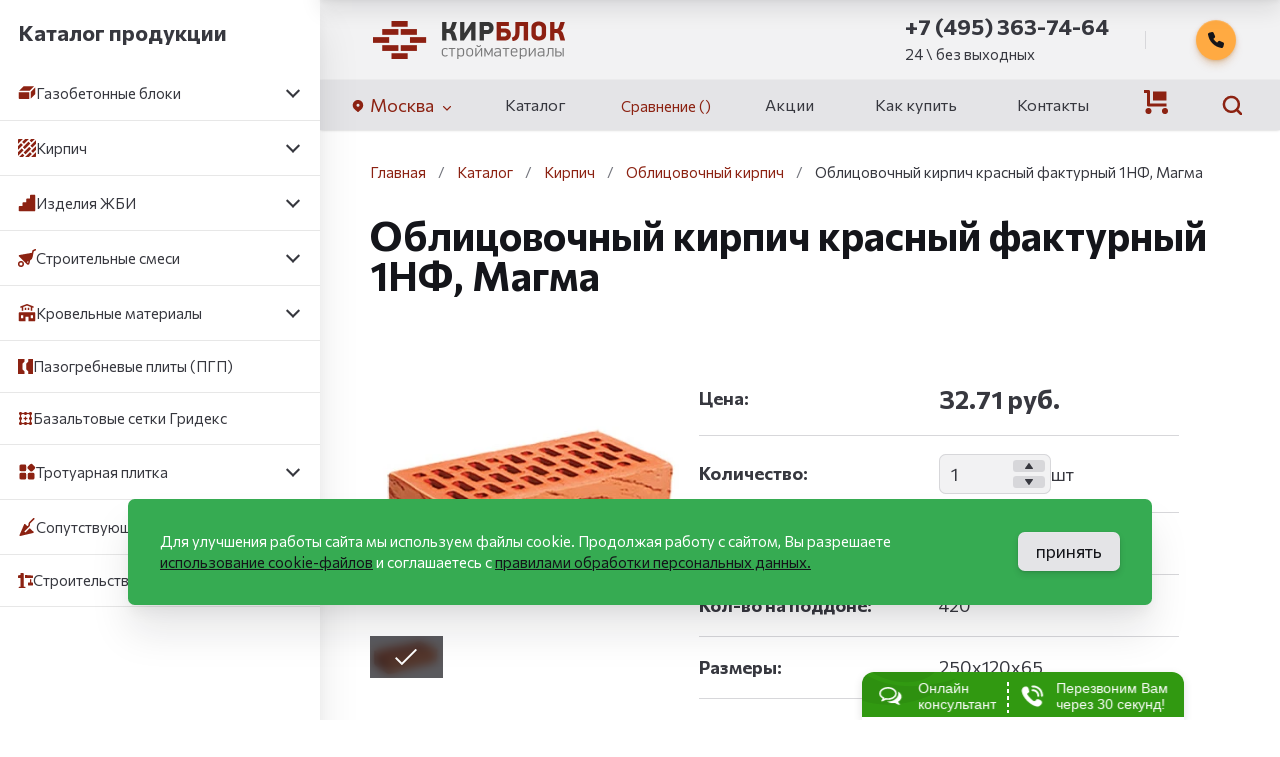

--- FILE ---
content_type: text/html; charset=UTF-8
request_url: https://kirblok.ru/katalog/kirpich/oblitsovochnyy/oblitsovochnyy-kirpich-krasnyy-fakturnyy-1nf-magma/
body_size: 16769
content:
<!doctype html>
<html lang="ru-RU">

<head>
            <title>Купить Облицовочный кирпич красный фактурный 1НФ, Магма недорого с доставкой</title>
<base href="https://kirblok.ru/" />
<meta charset="UTF-8" />
<meta name="viewport" content="width=device-width, initial-scale=1, maximum-scale=1" />
<meta http-equiv="X-UA-Compatible" content="IE=edge">
<meta name="description" content=" Облицовочный кирпич красный фактурный 1НФ, Магма заказать в интернет-магазине «КирБлок». Оперативная доставка по Москве и Московской области. Звоните +7(495)363-74-64" />
<link rel="canonical" href="https://kirblok.ru/katalog/kirpich/oblitsovochnyy/oblitsovochnyy-kirpich-krasnyy-fakturnyy-1nf-magma/">
<link rel="stylesheet" href="assets/css/style.css">
<!-- Compare -->
<link rel="stylesheet" href="/assets/components/compare/css/compare.css">
<link rel="preconnect" href="https://fonts.googleapis.com">
<link rel="preconnect" href="https://fonts.gstatic.com" crossorigin>
<link href="https://fonts.googleapis.com/css2?family=Commissioner:wght@400;700&family=Exo+2:wght@700&display=swap"
    rel="stylesheet">

<link rel="apple-touch-icon" sizes="180x180" href="/apple-touch-icon.png">
<link rel="icon" type="image/png" sizes="32x32" href="/favicon-32x32.png">
<link rel="icon" type="image/png" sizes="16x16" href="/favicon-16x16.png">
<link rel="manifest" href="/site.webmanifest">
<link rel="mask-icon" href="/safari-pinned-tab.svg" color="#5bbad5">
<meta name="msapplication-TileColor" content="#da532c">
<meta name="theme-color" content="#ffffff"><script src="/assets/components/fetchit/js/fetchit.js?v=1.1.2" defer></script>

<script>document.getElementsByTagName("html")[0].className += " js";</script>

    
<link rel="stylesheet" href="/assets/components/minishop2/css/web/default.css?v=8124027e82" type="text/css" />
<script type="module" src="/assets/components/minishop2/js/web/vanilajs/default.js?v=8124027e82"></script>
<script>miniShop2Config = {"cartClassPath":"\/assets\/components\/minishop2\/js\/web\/vanilajs\/modules\/mscart.class.js","cartClassName":"MsCart","orderClassPath":"\/assets\/components\/minishop2\/js\/web\/vanilajs\/modules\/msorder.class.js","orderClassName":"MsOrder","notifyClassPath":"\/assets\/components\/minishop2\/js\/web\/vanilajs\/modules\/msizitoast.class.js","notifyClassName":"MsIziToast","notifySettingsPath":"\/assets\/components\/minishop2\/js\/web\/vanilajs\/message_settings.json","cssUrl":"\/assets\/components\/minishop2\/css\/web\/","jsUrl":"\/assets\/components\/minishop2\/js\/web\/","actionUrl":"\/assets\/components\/minishop2\/action.php","ctx":"web","price_format":[2,"."," "],"price_format_no_zeros":true,"weight_format":[1,"."," "],"weight_format_no_zeros":true};</script>
<link rel="stylesheet" href="/assets/components/cityfields/css/web/cityfields.css" type="text/css" />
</head>

<body style="background-image: url(assets/img/grunge-wall.webp);background-attachment: fixed;">

    <div class="preloader position-fixed flex width-100% height-100vh flex-center bg-white" style="z-index:1001">
    <div class="circle-loader circle-loader--v2" role="alert">
        <p class="circle-loader__label">Страница загружается...</p>
        <div aria-hidden="true">
            <svg class="circle-loader__svg" width="48" height="48" viewBox="0 0 48 48"><circle class="circle-loader__base" cx="24" cy="24" r="19" fill="none" stroke="currentColor" stroke-width="2"/><circle class="circle-loader__fill" cx="24" cy="24" r="19" fill="none" stroke="currentColor" stroke-width="2"/></svg>
        </div>
    </div>
</div>

<script>
    window.onload = function () {
        document.body.classList.add('loaded_hiding');
        window.setTimeout(function () {
            document.body.classList.add('loaded');
            document.body.classList.remove('loaded_hiding');
        }, 400);
    }
</script>

    <div id="modal_call" class="modal modal--animate-scale flex flex-center bg-black bg-opacity-90% padding-md js-modal">
    <div class="modal__content width-100% max-width-sm max-height-100% overflow-auto bg radius-md inner-glow shadow-md" role="alertdialog" aria-labelledby="Заказ звонка" aria-describedby="Оставьте свои данные, и мы перезвоним через 15 минут">
        <div class="padding-top-md padding-bottom-lg padding-x-xl">
            <div class="text-component">
                <div id="success-response-call" class="container padding-y-lg padding-x-md text-center" style=" display: none;">
    <h3 class="color-primary-dark padding-bottom-sm line-height-xs">Ваше сообщение отправлено</h3>
    <p class="color-black">Спасибо за обращение! В самое ближайшее время мы свяжемся с Вами.</p>
</div>

<form data-fetchit="53a79d196471d132196a9f02be685791" action="katalog/kirpich/oblitsovochnyy/oblitsovochnyy-kirpich-krasnyy-fakturnyy-1nf-magma/" method="post" id="call">
    
    <input type="hidden" name="csrf_token" value="MTc2OTMwODAxMi0tMzA1ZWU3ZDdkNTgwZDdkNzJhOTAwN2QzMzYzMzE3MmY5OGU5NWQ5M2IwNTdmZDg5YzZkMjE5MDYzMGUzMjdiMGZhNDhiMTI4ZDk5MTM0NTZiODQwZmY4MjNjNGJhOGNmOGJjMDVhYWI4ZDI2MDNhZTAzM2U2Mjc5N2NlMGFkZjQ=">
    <h2 class="padding-bottom-2xs text-center">Перезвоним в течение 15 минут!</h2>
    <p class="color-primary text-center padding-bottom-md">Оставьте, пожалуйста, Ваши контактные данные:</p>

    <div class="padding-y-2xs">
        <input type="text" name="name" class="form-control width-100%" value="" placeholder="Ваше имя" />
        <span data-error="name" class="color-accent"></span>
    </div>

    <div class="padding-y-2xs">
        <input type="text" name="phone" class="form-control width-100%" value=""
            placeholder="Ваш номер телефона" />
        <span data-error="phone" class="color-accent"></span>
    </div>
    <ul class="flex flex-column gap-2xs padding-top-xs" style="list-style: none;">
    <li>
        <input type="checkbox" class="checkbox" name="dannye" id="dannye" required="required" value="Да">
        <label for="dannye" class="text-sm padding-xs">Отправляя данные, я согласен с использованием <a href="politika-cookies/" target="_blank">файлов «cookies»</a> и
            <a href="personal/" target="_blank">правилами обработки персональных данных </a>.</label>
    </li>
</ul>
    <div class="padding-y-sm text-center">
        <button type="submit" class="btn btn--primary">Отправить</button>
    </div>

    
    

</form>            </div>
        </div>
    </div>

    <button class=" modal__close-btn modal__close-btn--outer display@md js-modal__close ">
        <svg class="icon icon--sm" viewBox="0 0 24 24">
            <title>закрыть</title>
            <g fill="none" stroke="currentColor" stroke-miterlimit="10" stroke-width="2" stroke-linecap="round" stroke-linejoin="round">
                <line x1="3" y1="3" x2="21" y2="21" />
                <line x1="21" y1="3" x2="3" y2="21" />
            </g>
        </svg>
    </button>
</div>
    

<body style="background-image: url(assets/img/grunge-wall.webp);background-attachment: fixed;">
    
    <div class="flex grid max-width-adaptive-xl margin-auto">
        <main class="col-9@md flex-column width-100% order-2 bg-dark">

            <div class="bg-dark">
                <header class="header position-relative js-header">
    <div class="header__container container padding-x-xs@lg">
        <div class="header__logo margin-0@md margin-auto">
            <a href="/" class="logo" title="На главную">
                <img src="/assets/img/logo.png" class="padding-2xs">            </a>
        </div>

        <button class="btn btn--subtle header__trigger js-header__trigger hide" aria-label="Toggle menu"
            aria-expanded="false" aria-controls="header-nav">
            <i class="header__trigger-icon" aria-hidden="true"></i>
        </button>

        <nav class="header__nav js-header__nav" id="header-nav" role="navigation">
            <div class="header__nav-inner">
                <ul class="header__list">

                    <li class="header__item"><a href="tel://+74953637464"
                            class="header__link font-bold margin-right-sm mgo-number" id="call-mobile"
                            onclick="yaCounter43843794.reachGoal('mobile-call'); return true;">
                            <span class="text-md@lg line-height-xs color-contrast-high">+7 (495) 363-74-64</span>
                        </a>

                        <br>
                        <span class="text-sm@lg text-xs line-height-xs color-contrast-high">24 \ без выходных</span>
                    </li>
                    <li class="header__item header__item--divider margin-x-sm" aria-hidden="true"></li>
                    <li class="header__item">
                        <div class="btn btn--secondary btn--icon padding-xs  radius-full display@md"
                            aria-controls="modal_call"><span class="icon icon--xs color-black"
                                title="Обратный звонок"><svg viewBox="0 0 16 16"><g fill="currentColor"><path d="M15.086,10.4,11.949,9.008a1.542,1.542,0,0,0-1.824.442h0l-.947,1.185A12.427,12.427,0,0,1,5.365,6.823l1.184-.946a1.541,1.541,0,0,0,.444-1.826L5.6.914A1.539,1.539,0,0,0,3.807.049L1.155.738A1.545,1.545,0,0,0,.015,2.444,15.976,15.976,0,0,0,13.557,15.985a1.522,1.522,0,0,0,.212.015,1.544,1.544,0,0,0,1.493-1.154l.688-2.653A1.533,1.533,0,0,0,15.086,10.4Z" fill="currentColor"></path></g></svg></span></div>
                    </li>
                </ul>
            </div>
        </nav>
    </div>
</header>            </div>
            <div class="sticky-banner js-sticky-banner" data-target-in="#sticky-banner-target">
    <div class="block max-width-xl margin-auto">
        <div
            class="offset-3@md col-9@md bg-dark shadow-md border flex items-center justify-between padding-x-md padding-y-2xs">
            <div class="logo flex-shrink-0">
                <a href="/" title="главная">
                    <img src="/assets/img/logo.png" class="padding-2xs">                </a>

            </div>

            <a href="kontakti/" class="text-decoration-none text-sm display@md">Контакты</a>
            <a href="kak-kupit/" class="text-decoration-none text-sm display@md">Как купить</a>
            <div id="msProduct">
                <div class="compare compare--load" compare-root data-id="161" data-list="default">
                    <a href="/compare?list=default" class="compare__go">Сравнение (<span
                            class="compare__count"></span>)</a>
                </div>
            </div>
            <div class="display@md"><a href="tel://+74953637464"
                    class="color-black text-decoration-none padding-left-xs mgo-number font-bold text-md@lg"
                    id="call-mobile" onclick="yaCounter43843794.reachGoal('mobile-call'); return true;">
                    <span class="line-height-xs font-bold color-contrast-high">+7 (495) 363-74-64</span>
                </a>
                <br>
                <span class="text-sm@lg text-xs line-height-xs padding-left-xs">24 / без выходных</span>
            </div>

            <div class="display@md">
                <a href="cart/" class="icon icon--sm color-primary" title="Перейти в корзину">
                    <style>
    #msMiniCart .empty,
    .msMiniCart .empty {
        display: block;
    }

    #msMiniCart .not_empty,
    .msMiniCart .not_empty {
        display: none;
    }

    #msMiniCart.full .empty,
    .msMiniCart.full .empty {
        display: none;
    }

    #msMiniCart.full .not_empty,
    .msMiniCart.full .not_empty {
        display: block;
    }
</style>

<div id="msMiniCart" class="msMiniCart ">
    <div class="empty">
        <svg class="icon icon--sm" viewBox="0 0 16 16"><g fill="currentColor"><path fill=currentColor" d="M2,10c0,0.6,0.4,1,1,1h12V9H4V1c0-0.6-0.4-1-1-1H0v2h2V10z"></path> <circle fill=currentColor" cx="3" cy="14" r="2"></circle> <circle fill=currentColor" cx="14" cy="14" r="2"></circle> <rect data-color="color-2" x="6" y="1" width="8.963" height="6"></rect></g></svg>    </div>

    <div class="not_empty counter-container" title="Перейти в корзину">
        <svg class="icon icon--sm" viewBox="0 0 16 16"><g fill="currentColor"><path fill=currentColor" d="M2,10c0,0.6,0.4,1,1,1h12V9H4V1c0-0.6-0.4-1-1-1H0v2h2V10z"></path> <circle fill=currentColor" cx="3" cy="14" r="2"></circle> <circle fill=currentColor" cx="14" cy="14" r="2"></circle> <rect data-color="color-2" x="6" y="1" width="8.963" height="6"></rect></g></svg>        <span
            class="ms2_total_count counter counter--critical counter--docked bg-secondary-light color-primary-dark shadow-sm padding-x-2xs padding-y-3xs font-semibold">
            0</span>
    </div>
</div>                </a>
            </div>



            <div class="hide@md">
                <a href="tel://+79850685979"><span class="color-contrast-high icon icon--sm"
                        title="Позвоните нам"><svg viewBox="0 0 16 16"><g fill="currentColor"><path d="M15.086,10.4,11.949,9.008a1.542,1.542,0,0,0-1.824.442h0l-.947,1.185A12.427,12.427,0,0,1,5.365,6.823l1.184-.946a1.541,1.541,0,0,0,.444-1.826L5.6.914A1.539,1.539,0,0,0,3.807.049L1.155.738A1.545,1.545,0,0,0,.015,2.444,15.976,15.976,0,0,0,13.557,15.985a1.522,1.522,0,0,0,.212.015,1.544,1.544,0,0,0,1.493-1.154l.688-2.653A1.533,1.533,0,0,0,15.086,10.4Z" fill="currentColor"></path></g></svg></span></a>
            </div>
            <div class="hide@md">
                <a href="cart/" class="icon icon--sm color-contrast-high" title="Перейти в корзину">
                    <style>
    #msMiniCart .empty,
    .msMiniCart .empty {
        display: block;
    }

    #msMiniCart .not_empty,
    .msMiniCart .not_empty {
        display: none;
    }

    #msMiniCart.full .empty,
    .msMiniCart.full .empty {
        display: none;
    }

    #msMiniCart.full .not_empty,
    .msMiniCart.full .not_empty {
        display: block;
    }
</style>

<div id="msMiniCart" class="msMiniCart ">
    <div class="empty">
        <svg class="icon icon--sm" viewBox="0 0 16 16"><g fill="currentColor"><path fill=currentColor" d="M2,10c0,0.6,0.4,1,1,1h12V9H4V1c0-0.6-0.4-1-1-1H0v2h2V10z"></path> <circle fill=currentColor" cx="3" cy="14" r="2"></circle> <circle fill=currentColor" cx="14" cy="14" r="2"></circle> <rect data-color="color-2" x="6" y="1" width="8.963" height="6"></rect></g></svg>    </div>

    <div class="not_empty counter-container" title="Перейти в корзину">
        <svg class="icon icon--sm" viewBox="0 0 16 16"><g fill="currentColor"><path fill=currentColor" d="M2,10c0,0.6,0.4,1,1,1h12V9H4V1c0-0.6-0.4-1-1-1H0v2h2V10z"></path> <circle fill=currentColor" cx="3" cy="14" r="2"></circle> <circle fill=currentColor" cx="14" cy="14" r="2"></circle> <rect data-color="color-2" x="6" y="1" width="8.963" height="6"></rect></g></svg>        <span
            class="ms2_total_count counter counter--critical counter--docked bg-secondary-light color-primary-dark shadow-sm padding-x-2xs padding-y-3xs font-semibold">
            0</span>
    </div>
</div>                </a>
            </div>

        </div>
    </div>
</div>

<header class="header-v3 position-relative js-header-v3 bg-darker shadow-xs" id="sticky-banner-target">
    <div class="header-v3__container container max-width-xl">
        <div class="width-100% flex items-center justify-between hide@md no-js:is-hidden">
            <button class="btn btn--secondary color-black font-semibold" aria-controls="sidenav-v3">КАТАЛОГ</button>
            <a href="tel://+74953637464"><span class="icon icon--sm color-contrast-higher"
                    title="Позвоните нам"><svg viewBox="0 0 16 16"><g fill="currentColor"><path d="M15.086,10.4,11.949,9.008a1.542,1.542,0,0,0-1.824.442h0l-.947,1.185A12.427,12.427,0,0,1,5.365,6.823l1.184-.946a1.541,1.541,0,0,0,.444-1.826L5.6.914A1.539,1.539,0,0,0,3.807.049L1.155.738A1.545,1.545,0,0,0,.015,2.444,15.976,15.976,0,0,0,13.557,15.985a1.522,1.522,0,0,0,.212.015,1.544,1.544,0,0,0,1.493-1.154l.688-2.653A1.533,1.533,0,0,0,15.086,10.4Z" fill="currentColor"></path></g></svg></span></a>
            <a href="cart/" class="icon icon--sm" title="Перейти в корзину">
                <style>
    #msMiniCart .empty,
    .msMiniCart .empty {
        display: block;
    }

    #msMiniCart .not_empty,
    .msMiniCart .not_empty {
        display: none;
    }

    #msMiniCart.full .empty,
    .msMiniCart.full .empty {
        display: none;
    }

    #msMiniCart.full .not_empty,
    .msMiniCart.full .not_empty {
        display: block;
    }
</style>

<div id="msMiniCart" class="msMiniCart ">
    <div class="empty">
        <svg class="icon icon--sm" viewBox="0 0 16 16"><g fill="currentColor"><path fill=currentColor" d="M2,10c0,0.6,0.4,1,1,1h12V9H4V1c0-0.6-0.4-1-1-1H0v2h2V10z"></path> <circle fill=currentColor" cx="3" cy="14" r="2"></circle> <circle fill=currentColor" cx="14" cy="14" r="2"></circle> <rect data-color="color-2" x="6" y="1" width="8.963" height="6"></rect></g></svg>    </div>

    <div class="not_empty counter-container" title="Перейти в корзину">
        <svg class="icon icon--sm" viewBox="0 0 16 16"><g fill="currentColor"><path fill=currentColor" d="M2,10c0,0.6,0.4,1,1,1h12V9H4V1c0-0.6-0.4-1-1-1H0v2h2V10z"></path> <circle fill=currentColor" cx="3" cy="14" r="2"></circle> <circle fill=currentColor" cx="14" cy="14" r="2"></circle> <rect data-color="color-2" x="6" y="1" width="8.963" height="6"></rect></g></svg>        <span
            class="ms2_total_count counter counter--critical counter--docked bg-secondary-light color-primary-dark shadow-sm padding-x-2xs padding-y-3xs font-semibold">
            0</span>
    </div>
</div>            </a>




            <button
                class="reset header-v3__nav-control switch-icon switch-icon--slide-down js-switch-icon js-toggle-menu js-tab-focus"
                aria-label="Toggle menu">
                <svg class="switch-icon__icon switch-icon__icon--a icon" viewBox="0 0 16 16">
                    <g fill="none" stroke="var(--color-contrast-high)" stroke-linecap="round" stroke-linejoin="round"
                        stroke-miterlimit="10" stroke-width="2">
                        <line x1="0.5" y1="3.5" x2="15.5" y2="3.5"></line>
                        <line x1="0.5" y1="8.5" x2="15.5" y2="8.5"></line>
                        <line x1="7.5" y1="13.5" x2="15.5" y2="13.5"></line>
                    </g>
                </svg>

                <svg class="switch-icon__icon switch-icon__icon--b icon" viewBox="0 0 16 16">
                    <g fill="none" stroke="var(--color-contrast-high)" stroke-linecap="round" stroke-linejoin="round"
                        stroke-miterlimit="10" stroke-width="2">
                        <line x1="13.5" y1="2.5" x2="2.5" y2="13.5"></line>
                        <line x1="2.5" y1="2.5" x2="13.5" y2="13.5"></line>
                    </g>
                </svg>
            </button>
        </div>

        <nav class="header-v3__nav" role="navigation">
            <ul class="header-v3__nav-list">


                <li class="header-v3__nav-item header-v3__nav-item--search-form">
                    <form action="poisk/" method="get">
                        <input class="header-v3__nav-form-control form-control width-100%" type="search" name="query"
                            value="" placeholder="искать" />
                    </form>
                </li>
                <li><div class="color-primary cursor-pointer" id="cfCity" aria-controls="WhatCity">
    <svg class="icon icon--2xs margin-right-4xs" viewBox="0 0 16 16">
        <g fill="currentColor">
            <path fill="currentColor"
                d="M8,0C4.1,0,1,3.1,1,7c0,1.9,0.7,3.7,2.1,5c0.1,0.1,4.1,3.7,4.2,3.8c0.4,0.3,1,0.3,1.3,0 c0.1-0.1,4.2-3.7,4.2-3.8c1.4-1.3,2.1-3.1,2.1-5C15,3.1,11.9,0,8,0z M8,9C6.9,9,6,8.1,6,7s0.9-2,2-2c1.1,0,2,0.9,2,2S9.1,9,8,9z">
            </path>
        </g>
    </svg>
    Москва
    <svg class="icon icon--3xs margin-left-3xs" aria-hidden="true" viewBox="0 0 12 12">
        <polyline points="1 4 6 9 11 4" fill="none" stroke="currentColor" stroke-linecap="round" stroke-linejoin="round"
            stroke-width="2" />
    </svg>
</div>

<div id="WhatCity" class="popover bg-light padding-sm radius-md inner-glow shadow-md js-popover" role="dialog">
    <div class="text-component text-sm">
        <h1 class="text-base">Выберите город:</h1>
        <ul class="list list--ul" id="cfCities">
            <li><a href="https://kirblok.ru/katalog/kirpich/oblitsovochnyy/oblitsovochnyy-kirpich-krasnyy-fakturnyy-1nf-magma/" class="text-decoration-none" style="outline:none" cf-city="1">Москва</a></li><li><a href="https://dubna.kirblok.ru/katalog/kirpich/oblitsovochnyy/oblitsovochnyy-kirpich-krasnyy-fakturnyy-1nf-magma/" class="text-decoration-none" style="outline:none" cf-city="3">Дубна</a></li><li><a href="https://dmitrov.kirblok.ru/katalog/kirpich/oblitsovochnyy/oblitsovochnyy-kirpich-krasnyy-fakturnyy-1nf-magma/" class="text-decoration-none" style="outline:none" cf-city="4">Дмитров</a></li><li><a href="https://sergiev-posad.kirblok.ru/katalog/kirpich/oblitsovochnyy/oblitsovochnyy-kirpich-krasnyy-fakturnyy-1nf-magma/" class="text-decoration-none" style="outline:none" cf-city="5">Сергиев-Посад</a></li>
        </ul>
    </div>
</div></li>
                <li class="header-v3__nav-item"><a href="katalog/" class="header-v3__nav-link">Каталог</a></li>
                <div id="msProduct">
                    <div class="compare compare--load" compare-root data-id="161" data-list="default">
                        <a href="/compare?list=default" class="compare__go text-sm text-decoration-none">Сравнение
                            (<span class="compare__count"></span>)</a>
                    </div>
                </div>
                <li class="header-v3__nav-item"><a href="akczii/" class="header-v3__nav-link">Акции</a></li>
                <li class="header-v3__nav-item"><a href="kak-kupit/" class="header-v3__nav-link">Как купить</a></li>
                <li class="header-v3__nav-item"><a href="kontakti/" class="header-v3__nav-link">Контакты</a></li>

                <li class="display@lg">
                    <a href="cart/" class="icon icon--sm color-primary" title="Перейти в корзину">

                        <style>
    #msMiniCart .empty,
    .msMiniCart .empty {
        display: block;
    }

    #msMiniCart .not_empty,
    .msMiniCart .not_empty {
        display: none;
    }

    #msMiniCart.full .empty,
    .msMiniCart.full .empty {
        display: none;
    }

    #msMiniCart.full .not_empty,
    .msMiniCart.full .not_empty {
        display: block;
    }
</style>

<div id="msMiniCart" class="msMiniCart ">
    <div class="empty">
        <svg class="icon icon--sm" viewBox="0 0 16 16"><g fill="currentColor"><path fill=currentColor" d="M2,10c0,0.6,0.4,1,1,1h12V9H4V1c0-0.6-0.4-1-1-1H0v2h2V10z"></path> <circle fill=currentColor" cx="3" cy="14" r="2"></circle> <circle fill=currentColor" cx="14" cy="14" r="2"></circle> <rect data-color="color-2" x="6" y="1" width="8.963" height="6"></rect></g></svg>    </div>

    <div class="not_empty counter-container" title="Перейти в корзину">
        <svg class="icon icon--sm" viewBox="0 0 16 16"><g fill="currentColor"><path fill=currentColor" d="M2,10c0,0.6,0.4,1,1,1h12V9H4V1c0-0.6-0.4-1-1-1H0v2h2V10z"></path> <circle fill=currentColor" cx="3" cy="14" r="2"></circle> <circle fill=currentColor" cx="14" cy="14" r="2"></circle> <rect data-color="color-2" x="6" y="1" width="8.963" height="6"></rect></g></svg>        <span
            class="ms2_total_count counter counter--critical counter--docked bg-secondary-light color-primary-dark shadow-sm padding-x-2xs padding-y-3xs font-semibold">
            0</span>
    </div>
</div>
                    </a>
                </li>

                <li class="header-v3__nav-item header-v3__nav-item--search-btn flex-shrink-0">
                    <button class=" switch-icon switch-icon--rotate js-switch-icon js-toggle-search "
                        aria-label="Toggle search">
                        <svg class="switch-icon__icon switch-icon__icon--a icon color-primary" viewBox="0 0 16 16">
                            <g fill="none" stroke="currentColor" stroke-linecap="round" stroke-linejoin="round"
                                stroke-miterlimit="10" stroke-width="2">
                                <circle cx="7.5" cy="7.5" r="6"></circle>
                                <line x1="15.5" y1="15.5" x2="11.742" y2="11.742"></line>
                            </g>
                        </svg>

                        <svg class="switch-icon__icon switch-icon__icon--b icon color-contrast-low" viewBox="0 0 16 16">
                            <g fill="none" stroke="currentColor" stroke-linecap="round" stroke-linejoin="round"
                                stroke-miterlimit="10" stroke-width="2">
                                <line x1="13.5" y1="2.5" x2="2.5" y2="13.5"></line>
                                <line x1="2.5" y1="2.5" x2="13.5" y2="13.5"></line>
                            </g>
                        </svg>
                    </button>
                </li>
            </ul>
        </nav>
    </div>
</header>
            <div class="bg-light padding-x-lg">

                <div class="padding-y-md">
    <nav class="breadcrumbs text-sm" aria-label="Breadcrumbs" itemscope itemtype="https://schema.org/BreadcrumbList">
        <ol class="flex flex-wrap gap-3xs"><li class="breadcrumbs__item" itemprop="itemListElement" itemscope
            itemtype="https://schema.org/ListItem"><a itemprop="item" href="/" class="text-decoration-none"><span
                    itemprop="name">Главная</span></a>
            <meta itemprop="position" content="1">
        </li><span class="color-contrast-medium margin-x-xs">/</span><li class="breadcrumbs__item" itemprop="itemListElement" itemscope
            itemtype="https://schema.org/ListItem"><a itemprop="item" href="katalog/" class="text-decoration-none"><span
                    itemprop="name">Каталог</span></a>
            <meta itemprop="position" content="2">
        </li><span class="color-contrast-medium margin-x-xs">/</span><li class="breadcrumbs__item" itemprop="itemListElement" itemscope
            itemtype="https://schema.org/ListItem"><a itemprop="item" href="katalog/kirpich/" class="text-decoration-none"><span
                    itemprop="name">Кирпич</span></a>
            <meta itemprop="position" content="3">
        </li><span class="color-contrast-medium margin-x-xs">/</span><li class="breadcrumbs__item" itemprop="itemListElement" itemscope
            itemtype="https://schema.org/ListItem"><a itemprop="item" href="katalog/kirpich/oblitsovochnyy/" class="text-decoration-none"><span
                    itemprop="name">Облицовочный кирпич</span></a>
            <meta itemprop="position" content="4">
        </li><span class="color-contrast-medium margin-x-xs">/</span><li class="sf_crumb active" data-idx="5" data-separator="&lt;span class=&quot;color-contrast-medium margin-x-xs&quot;&gt;/&lt;/span&gt;">
            Облицовочный кирпич красный фактурный 1НФ, Магма    </li></ol>    </nav>
</div>                <h1>Облицовочный кирпич красный фактурный 1НФ, Магма</h1>

<div id="msProduct" class="grid gap-lg@lg gap-md " itemtype="http://schema.org/Product" itemscope>
    <meta itemprop="name" content="Облицовочный кирпич красный фактурный 1НФ, Магма">
    <meta itemprop="description" content="Облицовочный кирпич красный фактурный 1НФ, Магма заказать в интернет-магазине «КирБлок». Оперативная доставка по Москве и Московской области. Звоните +7(495)363-74-64">
    <div class="col-5@lg padding-top-xl@lg padding-top-lg">
        <div class="width-100%">
            <div id="msGallery" class="thumbslide js-thumbslide">
        <div class="slideshow slideshow--transition-prx slideshow--ratio-4:3" data-navigation="on" data-controls="hover"
        data-swipe="on" data-autoplay="on">
        <p class="sr-only">Слайдшоу</p>

        <ul class="slideshow__content">
            
            <li class="slideshow__item bg js-slideshow__item" style="background-image: url('/assets/images/products/161/b535cc8864977c379bbf47e30d85d317.webp');"
                data-thumb="/assets/images/products/161/b535cc8864977c379bbf47e30d85d317.webp"></li>

                    </ul>
    </div>

    <div class="thumbslide__nav-wrapper" aria-hidden="true">
        <nav class="thumbslide__nav">
            <ol class="thumbslide__nav-list">
                <!-- this content will be created using JavaScript -->
            </ol>
        </nav>
    </div>
    </div>        </div>
    </div>
    <div class="col-7@lg" itemtype="http://schema.org/AggregateOffer" itemprop="offers" itemscope>
        <meta itemprop="category" content="">
        <meta itemprop="offerCount" content="1">
        <meta itemprop="price" content="32.71">
        <meta itemprop="lowPrice" content="32.71">
        <meta itemprop="priceCurrency" content="RUR">

        <form class="ms2_form padding-y-md" method="post">
            <p class="padding-y-sm font-bold color-primary text-md"></p>
            <input type="hidden" name="id" value="161" />
            <div class="width-50%@md">
                            </div>
            <table class="prop-table width-100%" aria-label="Характеристики">
                <tbody class="prop-table__body">

                    <tr class="prop-table__row">
                        <th class="prop-table__cell prop-table__cell--th">Цена:</th>
                        <td class="prop-table__cell">
                                                        <span class="text-lg font-bold">32.71 руб.</span>
                            
                                                    </td>
                    </tr>

                    <tr class="prop-table__row">
                        <th class="prop-table__cell prop-table__cell--th">Количество:</th>
                        <td class="prop-table__cell">

                            <div class="flex gap-xs items-center">
                                <div class="number-input number-input--v1 js-number-input ">
                                    <input class="form-control js-number-input__value" type="number" name="count"
                                        id="product_price" value="1" min="0" max="20000" step="1">

                                    <div class="number-input__btns">
                                        <button
                                            class="reset number-input__btn number-input__btn--plus js-number-input__btn"
                                            aria-label="Increase Number">
                                            <svg class="icon" viewBox="0 0 8 8">
                                                <path
                                                    d="M7.909,6.213l-3.5-5a.52.52,0,0,0-.82,0l-3.5,5A.5.5,0,0,0,.5,7h7a.5.5,0,0,0,.409-.787Z" />
                                            </svg>
                                        </button>

                                        <button
                                            class="reset number-input__btn number-input__btn--minus js-number-input__btn"
                                            aria-label="Decrease Number">
                                            <svg class="icon" viewBox="0 0 8 8">
                                                <path
                                                    d="M7.909,1.8l-3.5,5a.519.519,0,0,1-.82,0l-3.5-5A.5.5,0,0,1,.5,1.013h7a.5.5,0,0,1,.409.787Z" />
                                            </svg>
                                        </button>
                                    </div>
                                </div>
                                <div><select name="options[measure]" class="form-control clean" id="option_measure">
        <option value="шт">шт</option>
        <option value="шт">шт</option>
    </select>

</div>
                            </div>


                        </td>
                    </tr>

                    <tr class="prop-table__row">
                        <th class="prop-table__cell prop-table__cell--th">Производитель:</th>
                        <td class="prop-table__cell"><a
                                href="magma-keramik/">Магма Керамик                            </a></td>
                    </tr>

                </tbody>
            </table>

            
<table class="prop-table width-100%">
    <tbody class="prop-table__body">
        <tr class="prop-table__row" itemprop="additionalProperty" itemscope itemtype="http://schema.org/PropertyValue">
            <th class="prop-table__cell prop-table__cell--th"><label for="option_upakovka"
                    itemprop="name">Кол-во на поддоне:</label></th>
            <td class="prop-table__cell">
                <select name="options[upakovka]" class="form-control product" id="option_upakovka">
                                        <option value="420" itemprop="value">420</option>
                                    </select>
            </td>
        </tr>
    </tbody>
</table>

<table class="prop-table width-100%">
    <tbody class="prop-table__body">
        <tr class="prop-table__row" itemprop="additionalProperty" itemscope itemtype="http://schema.org/PropertyValue">
            <th class="prop-table__cell prop-table__cell--th"><label for="option_size"
                    itemprop="name">Размеры:</label></th>
            <td class="prop-table__cell">
                <select name="options[size]" class="form-control product" id="option_size">
                                        <option value="250x120x65" itemprop="value">250x120x65</option>
                                    </select>
            </td>
        </tr>
    </tbody>
</table>

<table class="prop-table width-100%">
    <tbody class="prop-table__body">
        <tr class="prop-table__row" itemprop="additionalProperty" itemscope itemtype="http://schema.org/PropertyValue">
            <th class="prop-table__cell prop-table__cell--th"><label for="option_marka"
                    itemprop="name">Марка прочности:</label></th>
            <td class="prop-table__cell">
                <select name="options[marka]" class="form-control product" id="option_marka">
                                        <option value="М125-М175" itemprop="value">М125-М175</option>
                                    </select>
            </td>
        </tr>
    </tbody>
</table>

<table class="prop-table width-100%">
    <tbody class="prop-table__body">
        <tr class="prop-table__row" itemprop="additionalProperty" itemscope itemtype="http://schema.org/PropertyValue">
            <th class="prop-table__cell prop-table__cell--th"><label for="option_kind"
                    itemprop="name">Тип:</label></th>
            <td class="prop-table__cell">
                <select name="options[kind]" class="form-control product" id="option_kind">
                                        <option value="облицовочный" itemprop="value">облицовочный</option>
                                    </select>
            </td>
        </tr>
    </tbody>
</table>

<table class="prop-table width-100%">
    <tbody class="prop-table__body">
        <tr class="prop-table__row" itemprop="additionalProperty" itemscope itemtype="http://schema.org/PropertyValue">
            <th class="prop-table__cell prop-table__cell--th"><label for="option_color"
                    itemprop="name">Цвета:</label></th>
            <td class="prop-table__cell">
                <select name="options[color]" class="form-control product" id="option_color">
                                        <option value="красный" itemprop="value">красный</option>
                                    </select>
            </td>
        </tr>
    </tbody>
</table>



            <div class="flex gap-2xs flex-row@md flex-column width-100% padding-y-md">
                <button type="submit" class="btn btn--primary flex items-center gap-xs" name="ms2_action"
                    value="cart/add">
                    <span>Добавить в корзину</span>
                </button>
                <button class="display@sm btn btn--subtle flex items-center gap-xs" aria-controls="modal_call">
                    Заказ в 1
                    клик
                </button>

                <!-- Compare -->
                <div class="compare compare--load" compare-root data-id="161" data-list="default">
                    <button class="compare__button btn btn--subtle flex items-center gap-xs width-100% justify-center "
                        type="button" aria-label="Добавить в сравнение">
                        <span class="compare__button-text text-base" data-add="В сравнение" data-remove="В сравнении">В
                            сравнение</span>
                    </button>
                    <a href="/compare?list=default" class="compare__go hide">Сравнить (<span
                            class="compare__count"></span>)</a>
                </div>
                <!-- End Compare -->

                <div class="hide@sm">
                    <a href="tel://+74953637464"
                        class="btn btn--subtle radius-xl btn--md@md flex padding-x-md padding-y-sm items-center gap-xs width-100%">
                        <span class="font-bold">+7 (495) 363-74-64</span>
                    </a>
                </div>

            </div>
        </form>




    </div>
</div>            </div>

            <div class="padding-top-lg padding-bottom-xl">
                <div class="container max-width-lg margin-bottom-lg">
                    <h2>Информация о товаре</h2>
                </div>
                <div
                    class="container bg-white shadow-xs radius-md max-width-lg padding-x-md padding-bottom-xs padding-top-xxs">
                    <ul class="accordion padding-y-xs  js-accordion" data-animation="on" data-multi-items="on">

    <li class="accordion__item  accordion__item--is-open js-accordion__item border-bottom border-bg-darker">
        <button class="reset accordion__header padding-x-xs padding-y-sm js-tab-focus" type="button">
            <div class="flex items-center">
                <figure class="morph-nav__link-figure bg-primary-light bg-opacity-20%">
                                    </figure>
                <span class="font-bold">Характеристики</span>
            </div>

            <svg class="icon accordion__icon-arrow-v2 no-js:is-hidden" viewBox="0 0 20 20">
                <g class="icon__group" fill="none" stroke="currentColor" stroke-linecap="round" stroke-linejoin="round">
                    <line x1="3" y1="3" x2="17" y2="17" />
                    <line x1="17" y1="3" x2="3" y2="17" />
                </g>
            </svg>
        </button>

        <div class="accordion__panel js-accordion__panel padding-x-md padding-top-xs padding-bottom-md">
            <div class="container max-width-sm text-component text-sm">
                <p> 
<table class="prop-table width-100%">
    <tbody class="prop-table__body">
        <tr class="prop-table__row" itemprop="additionalProperty" itemscope itemtype="http://schema.org/PropertyValue">
            <th class="prop-table__cell prop-table__cell--th"><label for="option_size"
                    itemprop="name">Размеры:</label></th>
            <td class="prop-table__cell">
                <select name="options[size]" class="form-control product" id="option_size">
                                        <option value="250x120x65" itemprop="value">250x120x65</option>
                                    </select>
            </td>
        </tr>
    </tbody>
</table>

<table class="prop-table width-100%">
    <tbody class="prop-table__body">
        <tr class="prop-table__row" itemprop="additionalProperty" itemscope itemtype="http://schema.org/PropertyValue">
            <th class="prop-table__cell prop-table__cell--th"><label for="option_color"
                    itemprop="name">Цвета:</label></th>
            <td class="prop-table__cell">
                <select name="options[color]" class="form-control product" id="option_color">
                                        <option value="красный" itemprop="value">красный</option>
                                    </select>
            </td>
        </tr>
    </tbody>
</table>

<table class="prop-table width-100%">
    <tbody class="prop-table__body">
        <tr class="prop-table__row" itemprop="additionalProperty" itemscope itemtype="http://schema.org/PropertyValue">
            <th class="prop-table__cell prop-table__cell--th"><label for="option_weight"
                    itemprop="name">Вес (кг) :</label></th>
            <td class="prop-table__cell">
                <select name="options[weight]" class="form-control product" id="option_weight">
                                        <option value="2.7" itemprop="value">2.7</option>
                                    </select>
            </td>
        </tr>
    </tbody>
</table>
                    <table class="prop-table width-100%">
    <tbody class="prop-table__body">
                                                        <tr class="prop-table__row">
            <th class="prop-table__cell prop-table__cell--th"><label><span
                        class="color-primary">Материал:</span></label></th>
            <td class="prop-table__cell">                керамический                </td>
        </tr>
                                <tr class="prop-table__row">
            <th class="prop-table__cell prop-table__cell--th"><label><span
                        class="color-primary">Лицевая стенка:</span></label></th>
            <td class="prop-table__cell">                стандартная                </td>
        </tr>
                                <tr class="prop-table__row">
            <th class="prop-table__cell prop-table__cell--th"><label><span
                        class="color-primary">Водопоглощение (%):</span></label></th>
            <td class="prop-table__cell">                7-8                </td>
        </tr>
                                <tr class="prop-table__row">
            <th class="prop-table__cell prop-table__cell--th"><label><span
                        class="color-primary">Поверхность:</span></label></th>
            <td class="prop-table__cell">                фактурная                </td>
        </tr>
                                <tr class="prop-table__row">
            <th class="prop-table__cell prop-table__cell--th"><label><span
                        class="color-primary">Формат:</span></label></th>
            <td class="prop-table__cell">                одинарный 1НФ                </td>
        </tr>
                                <tr class="prop-table__row">
            <th class="prop-table__cell prop-table__cell--th"><label><span
                        class="color-primary">Пустотность:</span></label></th>
            <td class="prop-table__cell">                пустотелый (щелевой)                </td>
        </tr>
                                <tr class="prop-table__row">
            <th class="prop-table__cell prop-table__cell--th"><label><span
                        class="color-primary">Единица измерения:</span></label></th>
            <td class="prop-table__cell">                шт, шт                </td>
        </tr>
                                <tr class="prop-table__row">
            <th class="prop-table__cell prop-table__cell--th"><label><span
                        class="color-primary">Поддонов в машине:</span></label></th>
            <td class="prop-table__cell">                17                </td>
        </tr>
                                <tr class="prop-table__row">
            <th class="prop-table__cell prop-table__cell--th"><label><span
                        class="color-primary">Количество в машине (шт):</span></label></th>
            <td class="prop-table__cell">                7140                </td>
        </tr>
                                <tr class="prop-table__row">
            <th class="prop-table__cell prop-table__cell--th"><label><span
                        class="color-primary">Морозостойкость:</span></label></th>
            <td class="prop-table__cell">                F100                </td>
        </tr>
                                <tr class="prop-table__row">
            <th class="prop-table__cell prop-table__cell--th"><label><span
                        class="color-primary">Тип:</span></label></th>
            <td class="prop-table__cell">                облицовочный                </td>
        </tr>
                                <tr class="prop-table__row">
            <th class="prop-table__cell prop-table__cell--th"><label><span
                        class="color-primary">Марка:</span></label></th>
            <td class="prop-table__cell">                М125-М175                </td>
        </tr>
                                <tr class="prop-table__row">
            <th class="prop-table__cell prop-table__cell--th"><label><span
                        class="color-primary">Количество на поддоне (шт):</span></label></th>
            <td class="prop-table__cell">                420                </td>
        </tr>
                    </tbody>
</table>                </p>
            </div>
        </div>
    </li>

    <li class="accordion__item js-accordion__item border-bottom border-bg-darker">
        <button class="reset accordion__header padding-x-xs padding-y-sm js-tab-focus" type="button">
            <div class="flex items-center">
                <span class="font-bold">Описание</span>
            </div>
            <svg class="icon accordion__icon-arrow-v2 no-js:is-hidden" viewBox="0 0 20 20">
                <g class="icon__group" fill="none" stroke="currentColor" stroke-linecap="round" stroke-linejoin="round">
                    <line x1="3" y1="3" x2="17" y2="17" />
                    <line x1="17" y1="3" x2="3" y2="17" />
                </g>
            </svg>
        </button>

        <div class="accordion__panel js-accordion__panel padding-x-md padding-top-xs padding-bottom-md">
            <div class="text-component">
                <p>
                    <p><span class="font-bold">Облицовочный кирпич красный фактурный 1НФ, Магма</span> применяется для облицовки фасадов зданий жилого, промышленного и хозяйственного назначения.</p>                </p>
            </div>
        </div>
    </li>

    <li class="accordion__item  js-accordion__item border-bottom border-bg-darker">
        <button class="reset accordion__header padding-x-xs padding-y-sm js-tab-focus" type="button">
            <div class="flex items-center">
                <span class="font-bold">Доставка</span>
            </div>

            <svg class="icon accordion__icon-arrow-v2 no-js:is-hidden" viewBox="0 0 20 20">
                <g class="icon__group" fill="none" stroke="currentColor" stroke-linecap="round" stroke-linejoin="round">
                    <line x1="3" y1="3" x2="17" y2="17" />
                    <line x1="17" y1="3" x2="3" y2="17" />
                </g>
            </svg>
        </button>

        <div class="accordion__panel js-accordion__panel padding-x-md padding-top-xs padding-bottom-md">
            <div class="container grid gap-lg">
                <p><!--noindex--><div class="text-component">


    <h5 class="font-bold color-primary">Мы доставляем заказы различными видами транспорта:</h5>

    <ul>
        <li>по Москве в пределах МКАД;</li>
        <li>по Московской области;</li>
        <li>осуществляем доставку в регионы России.</li>

    </ul>


    <p>Точную сумму стоимости доставки вам сообщит менеджер при оформлении заказа. Срок доставки определяется сроками,
        согласованными при обработке заказа.
    </p>

</div><!--/noindex--></p>
            </div>
        </div>
    </li>

    <li class="accordion__item  js-accordion__item border-bottom border-bg-darker">
        <button class="reset accordion__header padding-x-xs padding-y-sm js-tab-focus" type="button">
            <div class="flex items-center">
                <span class="font-bold">Оплата</span>
            </div>

            <svg class="icon accordion__icon-arrow-v2 no-js:is-hidden" viewBox="0 0 20 20">
                <g class="icon__group" fill="none" stroke="currentColor" stroke-linecap="round" stroke-linejoin="round">
                    <line x1="3" y1="3" x2="17" y2="17" />
                    <line x1="17" y1="3" x2="3" y2="17" />
                </g>
            </svg>
        </button>

        <div class="accordion__panel js-accordion__panel padding-x-md padding-top-xs padding-bottom-md">
            <div class="text-component">
                <p><!--noindex--><h5 class="font-bold color-primary">Для физических лиц</h5>
<ul>
    <li>Оформить заказ можно в офисе компании «КирБлок» по адресу: МO, г. Дмитров, ул. Профессиональная, д. 4, оф. 410
        (4 этаж).</li>
    <li>Заказ можно оформить удаленно. Для этого Вам необходимо отправить в свободной форме заявку с Вашим Заказом и
        дополнительно указать: фио, телефон, точный адрес доставки, дату, время, желаемый вид транспорта при доставке,
        на e-mail: <span class="font-bold">info@kirblok.ru</span> .</li>
    <li>В ответ, Мы Пришлём Вам счёт, который необходимо будет оплатить в одном из множества банков.</li>

</ul>

<h5 class="font-bold color-primary">Для юридических лиц</h5>
<ul>
    <li>Заказ от юридических лиц оформляется в нашем офисе, через Вашего представителя. В случае удалённого заказа,
        оформление происходит аналогично заказу для физических лиц с дополнительные указанием всех реквизитов компании.
        Заполненная заявка высылается на e-mail: <span class="font-bold">info@kirblok.ru</span> .</li>
</ul><!--/noindex--></p>
            </div>
        </div>
    </li>

    <li class="accordion__item  js-accordion__item ">
        <button class="reset accordion__header padding-x-xs padding-y-sm js-tab-focus" type="button">
            <div class="flex items-center">
                <span class="font-bold">Документация</span>
            </div>

            <svg class="icon accordion__icon-arrow-v2 no-js:is-hidden" viewBox="0 0 20 20">
                <g class="icon__group" fill="none" stroke="currentColor" stroke-linecap="round" stroke-linejoin="round">
                    <line x1="3" y1="3" x2="17" y2="17" />
                    <line x1="17" y1="3" x2="3" y2="17" />
                </g>
            </svg>
        </button>

        <div class="accordion__panel js-accordion__panel padding-x-md padding-top-xs">
            <div class="text-component">
                <div class="flex flex-column gap-md">
                    <div></div>
                    <div></div>
                    <div></div>
                </div>
            </div>
        </div>
    </li>
</ul>                </div>
            </div>

            

            
            

    

    <footer class="main-footer bg-dark bg-cover position-relative z-index-1 padding-top-lg" data-theme="dark"
    style="background-image:url(assets/img/footer_bg.webp)">
    <div class="container padding-x-md">


        <nav>
            <ul class="grid gap-lg">
                <li class="col-6@xs col-3@md">
                    <h4 class="margin-bottom-sm text-base@md">Информация</h4>
                    <ul class="grid gap-xs text-sm@md">
                        <li><a href="akczii/" class="main-footer__link">Акции</a></li>
                        <li><a href="build/" class="main-footer__link">Строительство домов</a></li>
                        <li><a href="novosti/" class="main-footer__link">Новости</a></li>
                        <li><a href="articles/" class="main-footer__link">Статьи</a></li>
                    </ul>
                </li>

                <li class="col-6@xs col-3@md">
                    <h4 class="margin-bottom-sm text-base@md">Производители</h4>
                    <ul class="grid gap-xs text-sm@md">
                        <li><a href="brendy/" class="main-footer__link">Бренды</a></li>
                        <li><a href="katalog/gazobloki/bonolit/" class="main-footer__link">Bonolit</a></li>
                        <li><a href="kirpichnyy-zavod-mstera/" class="main-footer__link">Завод Мстера</a></li>
                        <li><a href="vyshnevolotskaya-keramika/" class="main-footer__link">Вышневолоцкая керамика</a></li>
                        <li><a href="magma-keramik/" class="main-footer__link">Магма Керамик</a></li>
                        <li><a href="kombinat-stroma/" class="main-footer__link">Комбинат СТРОМА</a></li>
                        <li><a href="vyazemskiy-kirpichnyy-zavod/" class="main-footer__link">Вяземский кирпичный завод</a></li>
                    </ul>
                </li>

                <li class="col-6@xs col-3@md">
                    <h4 class="margin-bottom-sm text-base@md">Продукция</h4>
                    <ul class="grid gap-xs text-sm@md">
                        <li><a href="katalog/" class="main-footer__link">Каталог</a></li>
                        <li><a href="katalog/gazobloki/bonolit/" class="main-footer__link">Блоки Bonolit</a></li>
                        <li><a href="katalog/kirpich/kirpich-stroitelniy/" class="main-footer__link">Строительный кирпич</a></li>
                        <li><a href="katalog/kirpich/oblitsovochnyy/" class="main-footer__link">Облицовочный кирпич</a></li>
                    </ul>
                </li>

                <li class="col-6@xs col-3@md">
                    <h4 class="margin-bottom-sm text-base@md">Компания</h4>
                    <ul class="grid gap-xs text-sm@md padding-bottom-sm" itemscope itemtype="https://schema.org/Organization">
                        <li><span class="text-underline" itemprop="name">ООО «КИРБЛОК»</span></li>
                        <ul class="grid gap-xs text-sm@md padding-bottom-sm" itemprop="address" itemscope itemtype="https://schema.org/PostalAddress">
<li itemprop="streetAddress"><span>ПВЗ (не для посещения):<br> Москва, Дмитровское ш., 100, стр. 2, подъезд 1<br> </span></li>
</ul>                        <li itemprop="email"><span class="color-primary font-bold">info@kirblok.ru</span></li>
                        <li itemprop="telephone"><a href="tel:+74953637464" class="color-primary font-bold">+7 (495) 363-74-64</a></li>
                    </ul>
                    <ul class="grid gap-xs text-sm@md">
                        <li><a href="kontakti/" class="main-footer__link">Контакты</a></li>
                        <li><a href="kak-kupit/" class="main-footer__link">Как купить</a></li>
                        <li><a href="personal/" class="main-footer__link">Персональные данные</a></li>
                    </ul>
                </li>
            </ul>
        </nav>


    </div>

    <div
        class="flex flex-column gap-md bg-gradient-black-top border-top padding-md margin-top-lg flex-row@md justify-between@md items-center@md">
        <div class="margin-bottom-sm margin-bottom-0@md">
            <div class="text-sm text-xs@md color-contrast-medium flex flex-wrap gap-xs">
                <span>&copy; «Кирблок», 2017 - 2026. Все права защищены. Не является публичной офертой.<br>
                    
                </span>
                <span>Мы соблюдем закон № 152-ФЗ «О персональных данных» от 27.07.2006г. Наш сайт <a href="politika-cookies/" class="color-primary-darker">использует cookie</a>. Продолжая пользоваться нашим сайтом и заполняя на нем любые формы, вы автоматически соглашаетесь с <a href="personal/" class="color-primary-darker">правилами обработки персональных данных</a>.</span>
            </div>
        </div>
    </div>
 </footer>
    </main>
    <aside id="sidenav-v3" class="sidebar  shadow-lg sidebar--static@md js-sidebar col-3@md bg order-1"
        data-static-class="position-relative z-index-1 width-100%">
        <div class="position-sticky@md top-0@md z-index-1"><div class="sidebar__panel">
    <div class="position-relative z-index-1 padding-y-sm">
        <div class="padding-left-sm margin-bottom-sm text-md font-bold">Каталог продукции</div>
        <div class="exsidenav  js-exsidenav">

            <nav aria-label="Main">

                <ul class="exsidenav__list"><li>
    <div class="exsidenav__control js-exsidenav__control justify-between border-bottom padding-x-sm">
        <div class="flex gap-sm items-center"><svg xmlns="http://www.w3.org/2000/svg" viewBox="0 0 24 24" class="icon color-primary"><g fill="currentColor"><path d="M15.6,9l6-6H8C7.7,3,7.5,3.1,7.3,3.3L1.6,9H15.6z"></path> <path fill="currentColor" d="M15,11H1v8c0,0.6,0.4,1,1,1h13V11z"></path> <path fill="currentColor" d="M17,10.4v9l5.7-5.7c0.2-0.2,0.3-0.4,0.3-0.7V4.4L17,10.4z"></path></g></svg><span>Газобетонные блоки</span></div>

        <span><svg class="icon no-js:hide" viewBox="0 0 16 16" aria-hidden="true">
                <g class="icon__group" fill="none" stroke="currentColor" stroke-linecap="round" stroke-linejoin="round" stroke-width="2">
                <path d="M3 3l10 10"></path>
                <path d="M13 3L3 13"></path>
                </g>
</svg></span>
    </div>

    <ul class="exsidenav__list"><li>
    <div class="exsidenav__control js-exsidenav__control justify-between border-bottom padding-x-sm">
        <div class="flex gap-sm items-center"><span>Блоки Бонолит (все заводы)</span></div>

        <span><svg class="icon no-js:hide" viewBox="0 0 16 16" aria-hidden="true">
                <g class="icon__group" fill="none" stroke="currentColor" stroke-linecap="round" stroke-linejoin="round" stroke-width="2">
                <path d="M3 3l10 10"></path>
                <path d="M13 3L3 13"></path>
                </g>
</svg></span>
    </div>

    <ul class="exsidenav__list"><li>
    <a class="exsidenav__link border-bottom padding-x-sm" href="katalog/gazobloki/bonolit/kupavna/">
        <div class="flex gap-sm"><svg class="icon icon--2xs color-contrast-low" viewBox="0 0 12 12">
                                    <g>
                                      <path d="M1,7H8.586L6.293,9.293a1,1,0,1,0,1.414,1.414l4-4a1,1,0,0,0,0-1.416l-4-4A1,1,0,0,0,6.293,2.707L8.586,5H1A1,1,0,0,0,1,7Z"></path>
                                    </g>
                                  </svg><span>Газобетонные блоки Бонолит, Старая Купавна</span></div>
    </a>
    </li><li>
    <a class="exsidenav__link border-bottom padding-x-sm" href="katalog/gazobloki/bonolit/dmitrov/">
        <div class="flex gap-sm"><svg class="icon icon--2xs color-contrast-low" viewBox="0 0 12 12">
                                    <g>
                                      <path d="M1,7H8.586L6.293,9.293a1,1,0,1,0,1.414,1.414l4-4a1,1,0,0,0,0-1.416l-4-4A1,1,0,0,0,6.293,2.707L8.586,5H1A1,1,0,0,0,1,7Z"></path>
                                    </g>
                                  </svg><span>Газобетонные блоки BONOLIT Projects, Дмитров</span></div>
    </a>
    </li><li>
    <a class="exsidenav__link border-bottom padding-x-sm" href="katalog/gazobloki/bonolit/maloyaroslavets/">
        <div class="flex gap-sm"><svg class="icon icon--2xs color-contrast-low" viewBox="0 0 12 12">
                                    <g>
                                      <path d="M1,7H8.586L6.293,9.293a1,1,0,1,0,1.414,1.414l4-4a1,1,0,0,0,0-1.416l-4-4A1,1,0,0,0,6.293,2.707L8.586,5H1A1,1,0,0,0,1,7Z"></path>
                                    </g>
                                  </svg><span>Газобетонные блоки Бонолит, Малоярославец</span></div>
    </a>
    </li><li>
    <a class="exsidenav__link border-bottom padding-x-sm" href="katalog/gazobloki/bonolit/elekstrostal/">
        <div class="flex gap-sm"><svg class="icon icon--2xs color-contrast-low" viewBox="0 0 12 12">
                                    <g>
                                      <path d="M1,7H8.586L6.293,9.293a1,1,0,1,0,1.414,1.414l4-4a1,1,0,0,0,0-1.416l-4-4A1,1,0,0,0,6.293,2.707L8.586,5H1A1,1,0,0,0,1,7Z"></path>
                                    </g>
                                  </svg><span>Газобетонные блоки Bonolit Projects, Электросталь</span></div>
    </a>
    </li></ul></li><li>
    <a class="exsidenav__link border-bottom padding-x-sm" href="katalog/gazobloki/gazobetonye-bloki-vkblok-sergiev-posad/">
        <div class="flex gap-sm"><span>Газобетоные блоки ВКБлок (Сергиев Посад)</span></div>
    </a>
    </li><li>
    <a class="exsidenav__link border-bottom padding-x-sm" href="katalog/gazobloki/gazobetonnye-bloki-istkult-mozhaysk/">
        <div class="flex gap-sm"><span>Газобетонные блоки ISTKULT (Можайск)</span></div>
    </a>
    </li><li>
    <a class="exsidenav__link border-bottom padding-x-sm" href="katalog/gazobloki/peremychki/">
        <div class="flex gap-sm"><span>Армированные газобетонные перемычки Poritep</span></div>
    </a>
    </li></ul></li><li>
    <div class="exsidenav__control js-exsidenav__control justify-between border-bottom padding-x-sm">
        <div class="flex gap-sm items-center"><svg xmlns="http://www.w3.org/2000/svg" viewBox="0 0 24 24" class="icon color-primary"><g fill="currentColor"><polygon points="18 4.586 22.586 0 17.414 0 15.414 2 18 4.586" data-color="color-2"></polygon><polygon points="19 11.586 24 6.586 24 1.414 16.414 9 19 11.586" fill="currentColor"></polygon><polygon points="14.586 0 9.414 0 5.414 4 8 6.586 14.586 0" fill="currentColor"></polygon><rect x="7.136" y="13.671" width="10.728" height="3.657" transform="translate(-7.299 13.379) rotate(-45)" data-color="color-2"></rect><polygon points="9.414 24 14.586 24 18.586 20 16 17.414 9.414 24" fill="currentColor"></polygon><polygon points="6 19.414 1.414 24 6.586 24 8.586 22 6 19.414" fill="currentColor"></polygon><rect x="6.136" y="6.671" width="10.728" height="3.657" transform="translate(-2.642 10.621) rotate(-45)" fill="currentColor"></rect><polygon points="24 14.586 24 9.414 17.414 16 20 18.586 24 14.586" fill="currentColor"></polygon><path d="M17.414,24H23a1,1,0,0,0,1-1V17.414Z" data-color="color-2"></path><path d="M6.586,0H1A1,1,0,0,0,0,1V6.586Z" data-color="color-2"></path><path d="M5,12.414S.067,17.307,0,17.348v5.238L7.586,15Z" data-color="color-2"></path><polygon points="0 9.414 0 14.586 6.586 8 4 5.414 0 9.414" fill="currentColor"></polygon></g></svg><span>Кирпич</span></div>

        <span><svg class="icon no-js:hide" viewBox="0 0 16 16" aria-hidden="true">
                <g class="icon__group" fill="none" stroke="currentColor" stroke-linecap="round" stroke-linejoin="round" stroke-width="2">
                <path d="M3 3l10 10"></path>
                <path d="M13 3L3 13"></path>
                </g>
</svg></span>
    </div>

    <ul class="exsidenav__list"><li>
    <a class="exsidenav__link border-bottom padding-x-sm" href="katalog/kirpich/oblitsovochnyy/">
        <div class="flex gap-sm"><svg class="icon icon--2xs color-contrast-low" viewBox="0 0 12 12">
                                    <g>
                                      <path d="M1,7H8.586L6.293,9.293a1,1,0,1,0,1.414,1.414l4-4a1,1,0,0,0,0-1.416l-4-4A1,1,0,0,0,6.293,2.707L8.586,5H1A1,1,0,0,0,1,7Z"></path>
                                    </g>
                                  </svg><span>Облицовочный кирпич</span></div>
    </a>
    </li><li>
    <a class="exsidenav__link border-bottom padding-x-sm" href="katalog/kirpich/kirpich-stroitelniy/">
        <div class="flex gap-sm"><svg class="icon icon--2xs color-contrast-low" viewBox="0 0 12 12">
                                    <g>
                                      <path d="M1,7H8.586L6.293,9.293a1,1,0,1,0,1.414,1.414l4-4a1,1,0,0,0,0-1.416l-4-4A1,1,0,0,0,6.293,2.707L8.586,5H1A1,1,0,0,0,1,7Z"></path>
                                    </g>
                                  </svg><span>Строительный кирпич</span></div>
    </a>
    </li><li>
    <a class="exsidenav__link border-bottom padding-x-sm" href="katalog/kirpich/teplaya-keramika/">
        <div class="flex gap-sm"><svg class="icon icon--2xs color-contrast-low" viewBox="0 0 12 12">
                                    <g>
                                      <path d="M1,7H8.586L6.293,9.293a1,1,0,1,0,1.414,1.414l4-4a1,1,0,0,0,0-1.416l-4-4A1,1,0,0,0,6.293,2.707L8.586,5H1A1,1,0,0,0,1,7Z"></path>
                                    </g>
                                  </svg><span>Теплая керамика</span></div>
    </a>
    </li><li>
    <a class="exsidenav__link border-bottom padding-x-sm" href="katalog/kirpich/ruchnoy-formovki/">
        <div class="flex gap-sm"><svg class="icon icon--2xs color-contrast-low" viewBox="0 0 12 12">
                                    <g>
                                      <path d="M1,7H8.586L6.293,9.293a1,1,0,1,0,1.414,1.414l4-4a1,1,0,0,0,0-1.416l-4-4A1,1,0,0,0,6.293,2.707L8.586,5H1A1,1,0,0,0,1,7Z"></path>
                                    </g>
                                  </svg><span>Кирпич ручной формовки</span></div>
    </a>
    </li></ul></li><li>
    <div class="exsidenav__control js-exsidenav__control justify-between border-bottom padding-x-sm">
        <div class="flex gap-sm items-center"><svg xmlns="http://www.w3.org/2000/svg" class="icon color-primary" viewBox="0 0 24 24"><g class="nc-icon-wrapper" fill="currentColor"><path d="M22,1H17a1,1,0,0,0-1,1V6H12a1,1,0,0,0-1,1v4H7a1,1,0,0,0-1,1v4H2a1,1,0,0,0-1,1v5a1,1,0,0,0,1,1H22a1,1,0,0,0,1-1V2A1,1,0,0,0,22,1Z" fill="currentColor"></path></g></svg><span>Изделия ЖБИ</span></div>

        <span><svg class="icon no-js:hide" viewBox="0 0 16 16" aria-hidden="true">
                <g class="icon__group" fill="none" stroke="currentColor" stroke-linecap="round" stroke-linejoin="round" stroke-width="2">
                <path d="M3 3l10 10"></path>
                <path d="M13 3L3 13"></path>
                </g>
</svg></span>
    </div>

    <ul class="exsidenav__list"><li>
    <a class="exsidenav__link border-bottom padding-x-sm" href="katalog/zhelezobetonnye-izdeliya-zhbi/plity-pk/">
        <div class="flex gap-sm"><svg class="icon icon--2xs color-contrast-low" viewBox="0 0 12 12">
                                    <g>
                                      <path d="M1,7H8.586L6.293,9.293a1,1,0,1,0,1.414,1.414l4-4a1,1,0,0,0,0-1.416l-4-4A1,1,0,0,0,6.293,2.707L8.586,5H1A1,1,0,0,0,1,7Z"></path>
                                    </g>
                                  </svg><span>Плиты перекрытия ПК</span></div>
    </a>
    </li></ul></li><li>
    <div class="exsidenav__control js-exsidenav__control justify-between border-bottom padding-x-sm">
        <div class="flex gap-sm items-center"><svg xmlns="http://www.w3.org/2000/svg" class="icon color-primary" viewBox="0 0 24 24"><g fill="currentColor"><path d="M23.9.553A1,1,0,0,0,22.553.105L19.664,1.55a1,1,0,0,0-.533.7l-.564,2.819L1.827,8.016a1,1,0,0,0-.534,1.691L11.972,20.386a2,2,0,0,0,1.413.586,2.046,2.046,0,0,0,.582-.086,2,2,0,0,0,1.38-1.522l.871-4.355.479-.239a4.967,4.967,0,0,0,2.667-3.492L21,3.12,23.447,1.9A1,1,0,0,0,23.9.553ZM13.386,18.972l-1.7-1.7,2.264-1.132Z" fill="currentColor"></path><path d="M4,24a4,4,0,1,1,4-4A4,4,0,0,1,4,24Zm0-6a2,2,0,1,0,2,2A2,2,0,0,0,4,18Z" data-color="color-2"></path></g></svg><span>Строительные смеси</span></div>

        <span><svg class="icon no-js:hide" viewBox="0 0 16 16" aria-hidden="true">
                <g class="icon__group" fill="none" stroke="currentColor" stroke-linecap="round" stroke-linejoin="round" stroke-width="2">
                <path d="M3 3l10 10"></path>
                <path d="M13 3L3 13"></path>
                </g>
</svg></span>
    </div>

    <ul class="exsidenav__list"><li>
    <a class="exsidenav__link border-bottom padding-x-sm" href="katalog/smesi-cement/tsvetnye-kladochnye/">
        <div class="flex gap-sm"><svg class="icon icon--2xs color-contrast-low" viewBox="0 0 12 12">
                                    <g>
                                      <path d="M1,7H8.586L6.293,9.293a1,1,0,1,0,1.414,1.414l4-4a1,1,0,0,0,0-1.416l-4-4A1,1,0,0,0,6.293,2.707L8.586,5H1A1,1,0,0,0,1,7Z"></path>
                                    </g>
                                  </svg><span>Цветные кладочные смеси</span></div>
    </a>
    </li><li>
    <a class="exsidenav__link border-bottom padding-x-sm" href="katalog/smesi-cement/shtukaturki/">
        <div class="flex gap-sm"><svg class="icon icon--2xs color-contrast-low" viewBox="0 0 12 12">
                                    <g>
                                      <path d="M1,7H8.586L6.293,9.293a1,1,0,1,0,1.414,1.414l4-4a1,1,0,0,0,0-1.416l-4-4A1,1,0,0,0,6.293,2.707L8.586,5H1A1,1,0,0,0,1,7Z"></path>
                                    </g>
                                  </svg><span>Штукатурные смеси</span></div>
    </a>
    </li><li>
    <a class="exsidenav__link border-bottom padding-x-sm" href="katalog/smesi-cement/teplye-kladochnye-smesi/">
        <div class="flex gap-sm"><svg class="icon icon--2xs color-contrast-low" viewBox="0 0 12 12">
                                    <g>
                                      <path d="M1,7H8.586L6.293,9.293a1,1,0,1,0,1.414,1.414l4-4a1,1,0,0,0,0-1.416l-4-4A1,1,0,0,0,6.293,2.707L8.586,5H1A1,1,0,0,0,1,7Z"></path>
                                    </g>
                                  </svg><span>Теплые кладочные смеси</span></div>
    </a>
    </li><li>
    <a class="exsidenav__link border-bottom padding-x-sm" href="katalog/smesi-cement/shpatlevki/">
        <div class="flex gap-sm"><svg class="icon icon--2xs color-contrast-low" viewBox="0 0 12 12">
                                    <g>
                                      <path d="M1,7H8.586L6.293,9.293a1,1,0,1,0,1.414,1.414l4-4a1,1,0,0,0,0-1.416l-4-4A1,1,0,0,0,6.293,2.707L8.586,5H1A1,1,0,0,0,1,7Z"></path>
                                    </g>
                                  </svg><span>Шпатлевки</span></div>
    </a>
    </li><li>
    <a class="exsidenav__link border-bottom padding-x-sm" href="katalog/smesi-cement/smesi-dlya-vyravnivaniya-pola/">
        <div class="flex gap-sm"><svg class="icon icon--2xs color-contrast-low" viewBox="0 0 12 12">
                                    <g>
                                      <path d="M1,7H8.586L6.293,9.293a1,1,0,1,0,1.414,1.414l4-4a1,1,0,0,0,0-1.416l-4-4A1,1,0,0,0,6.293,2.707L8.586,5H1A1,1,0,0,0,1,7Z"></path>
                                    </g>
                                  </svg><span>Смеси для выравнивания пола</span></div>
    </a>
    </li><li>
    <a class="exsidenav__link border-bottom padding-x-sm" href="katalog/smesi-cement/kleevye-smesi-dlya-gazobetona/">
        <div class="flex gap-sm"><svg class="icon icon--2xs color-contrast-low" viewBox="0 0 12 12">
                                    <g>
                                      <path d="M1,7H8.586L6.293,9.293a1,1,0,1,0,1.414,1.414l4-4a1,1,0,0,0,0-1.416l-4-4A1,1,0,0,0,6.293,2.707L8.586,5H1A1,1,0,0,0,1,7Z"></path>
                                    </g>
                                  </svg><span>Клеевые смеси</span></div>
    </a>
    </li></ul></li><li>
    <div class="exsidenav__control js-exsidenav__control justify-between border-bottom padding-x-sm">
        <div class="flex gap-sm items-center"><svg xmlns="http://www.w3.org/2000/svg" viewBox="0 0 24 24" class="icon color-primary"><g fill="currentColor"><rect x="9" y="5" width="2" height="3" rx="0.5"></rect><rect data-color="color-2" x="13" y="5" width="2" height="3" rx="0.5"></rect><path d="M4.351,4.937,5,4.693V9H7V3.943l5-1.875,5,1.875V9h2V4.693l.649.244A1.023,1.023,0,0,0,20,5a1,1,0,0,0,.351-1.937l-8-3a1,1,0,0,0-.7,0l-8,3a1,1,0,0,0,.7,1.874Z" fill="currentColor"></path><path d="M22,11H2a1,1,0,0,0-1,1V22a1,1,0,0,0,1,1h8V17.5a.5.5,0,0,1,.5-.5h3a.5.5,0,0,1,.5.5V23h8a1,1,0,0,0,1-1V12A1,1,0,0,0,22,11ZM6.5,19h-2a.5.5,0,0,1-.5-.5v-3a.5.5,0,0,1,.5-.5h2a.5.5,0,0,1,.5.5v3A.5.5,0,0,1,6.5,19Zm13,0h-2a.5.5,0,0,1-.5-.5v-3a.5.5,0,0,1,.5-.5h2a.5.5,0,0,1,.5.5v3A.5.5,0,0,1,19.5,19Z" fill="currentColor"></path></g></svg>
<span>Кровельные материалы</span></div>

        <span><svg class="icon no-js:hide" viewBox="0 0 16 16" aria-hidden="true">
                <g class="icon__group" fill="none" stroke="currentColor" stroke-linecap="round" stroke-linejoin="round" stroke-width="2">
                <path d="M3 3l10 10"></path>
                <path d="M13 3L3 13"></path>
                </g>
</svg></span>
    </div>

    <ul class="exsidenav__list"><li>
    <a class="exsidenav__link border-bottom padding-x-sm" href="katalog/krovelnye-materialy/metallocherepitsa/">
        <div class="flex gap-sm"><svg class="icon icon--2xs color-contrast-low" viewBox="0 0 12 12">
                                    <g>
                                      <path d="M1,7H8.586L6.293,9.293a1,1,0,1,0,1.414,1.414l4-4a1,1,0,0,0,0-1.416l-4-4A1,1,0,0,0,6.293,2.707L8.586,5H1A1,1,0,0,0,1,7Z"></path>
                                    </g>
                                  </svg><span>Металлочерепица</span></div>
    </a>
    </li><li>
    <a class="exsidenav__link border-bottom padding-x-sm" href="katalog/krovelnye-materialy/metallicheskie-vodostochnye-sistemy/">
        <div class="flex gap-sm"><svg class="icon icon--2xs color-contrast-low" viewBox="0 0 12 12">
                                    <g>
                                      <path d="M1,7H8.586L6.293,9.293a1,1,0,1,0,1.414,1.414l4-4a1,1,0,0,0,0-1.416l-4-4A1,1,0,0,0,6.293,2.707L8.586,5H1A1,1,0,0,0,1,7Z"></path>
                                    </g>
                                  </svg><span>Металлические водосточные системы</span></div>
    </a>
    </li></ul></li><li>
    <a class="exsidenav__link border-bottom padding-x-sm" href="katalog/pazogrebnevye-plity-pgp/">
        <div class="flex gap-sm"><svg xmlns="http://www.w3.org/2000/svg" viewBox="0 0 24 24" class="icon color-primary">
    <g transform="matrix(1.5,0,0,1.5,-648,-807)">
        <g transform="matrix(0.726109,0,0,0.726109,117.918,147.353)">
            <path d="M431.636,538L442,538L442,542L439,545L438.996,552.938L441.989,555.968L441.966,560.024L431.636,560.024L431.636,538Z" style="fill:currentColor;"/>
        </g>
        <g transform="matrix(0.726109,0,0,0.726109,120.453,147.353)">
            <path d="M444,538L444,542L441,545L441,553L444,556L444,560.024L452,560.024L452,538L444,538Z" style="fill:currentColor;"/>
        </g>
    </g>
</svg><span>Пазогребневые плиты (ПГП)</span></div>
    </a>
    </li><li>
    <a class="exsidenav__link border-bottom padding-x-sm" href="katalog/bazaltovye-setki/">
        <div class="flex gap-sm"><svg class="icon color-primary" viewBox="0 0 24 24"><g class="nc-icon-wrapper" fill="currentColor"> <path fill-rule="evenodd" clip-rule="evenodd" d="M5 13V19H3V13H5Z" fill="currentColor" data-color="color-2"></path> <path fill-rule="evenodd" clip-rule="evenodd" d="M5 5V11H3V5H5Z" fill="currentColor" data-color="color-2"></path> <path fill-rule="evenodd" clip-rule="evenodd" d="M5 3H11V5H5V3Z" fill="currentColor" data-color="color-2"></path> <path fill-rule="evenodd" clip-rule="evenodd" d="M13 3H19V5H13V3Z" fill="currentColor" data-color="color-2"></path> <path fill-rule="evenodd" clip-rule="evenodd" d="M21 5V11H19V5H21Z" fill="currentColor" data-color="color-2"></path> <path fill-rule="evenodd" clip-rule="evenodd" d="M21 13V19H19V13H21Z" fill="currentColor" data-color="color-2"></path> <path fill-rule="evenodd" clip-rule="evenodd" d="M13 19H19V21H13V19Z" fill="currentColor" data-color="color-2"></path> <path fill-rule="evenodd" clip-rule="evenodd" d="M5 19H11V21H5V19Z" fill="currentColor" data-color="color-2"></path> <path d="M12 6.5C13.3807 6.5 14.5 5.38071 14.5 4C14.5 2.61929 13.3807 1.5 12 1.5C10.6193 1.5 9.5 2.61929 9.5 4C9.5 5.38071 10.6193 6.5 12 6.5Z" fill="currentColor"></path> <path d="M12 22.5C13.3807 22.5 14.5 21.3807 14.5 20C14.5 18.6193 13.3807 17.5 12 17.5C10.6193 17.5 9.5 18.6193 9.5 20C9.5 21.3807 10.6193 22.5 12 22.5Z" fill="currentColor"></path> <path d="M20 22.5C21.3807 22.5 22.5 21.3807 22.5 20C22.5 18.6193 21.3807 17.5 20 17.5C18.6193 17.5 17.5 18.6193 17.5 20C17.5 21.3807 18.6193 22.5 20 22.5Z" fill="currentColor"></path> <path d="M20 6.5C21.3807 6.5 22.5 5.38071 22.5 4C22.5 2.61929 21.3807 1.5 20 1.5C18.6193 1.5 17.5 2.61929 17.5 4C17.5 5.38071 18.6193 6.5 20 6.5Z" fill="currentColor"></path> <path d="M4 22.5C5.38071 22.5 6.5 21.3807 6.5 20C6.5 18.6193 5.38071 17.5 4 17.5C2.61929 17.5 1.5 18.6193 1.5 20C1.5 21.3807 2.61929 22.5 4 22.5Z" fill="currentColor"></path> <path d="M4 6.5C5.38071 6.5 6.5 5.38071 6.5 4C6.5 2.61929 5.38071 1.5 4 1.5C2.61929 1.5 1.5 2.61929 1.5 4C1.5 5.38071 2.61929 6.5 4 6.5Z" fill="currentColor"></path> <path fill-rule="evenodd" clip-rule="evenodd" d="M13 9V15H11V9H13Z" fill="currentColor" data-color="color-2"></path> <path fill-rule="evenodd" clip-rule="evenodd" d="M15 13L9 13L9 11L15 11L15 13Z" fill="currentColor" data-color="color-2"></path> <path d="M17.5 12C17.5 13.3807 18.6193 14.5 20 14.5C21.3807 14.5 22.5 13.3807 22.5 12C22.5 10.6193 21.3807 9.5 20 9.5C18.6193 9.5 17.5 10.6193 17.5 12Z" fill="currentColor"></path> <path d="M1.5 12C1.5 13.3807 2.61929 14.5 4 14.5C5.38071 14.5 6.5 13.3807 6.5 12C6.5 10.6193 5.38071 9.5 4 9.5C2.61929 9.5 1.5 10.6193 1.5 12Z" fill="currentColor"></path> </g></svg><span>Базальтовые сетки Гридекс</span></div>
    </a>
    </li><li>
    <div class="exsidenav__control js-exsidenav__control justify-between border-bottom padding-x-sm">
        <div class="flex gap-sm items-center"><svg viewBox="0 0 24 24" class="icon color-primary"><g fill="currentColor"><path d="m22.346,4.836l-3.182-3.182c-.779-.78-2.049-.78-2.828,0l-3.182,3.182c-.78.78-.78,2.048,0,2.828l3.182,3.182c.39.39.902.585,1.414.585s1.024-.195,1.414-.585l3.182-3.182c.78-.78.78-2.048,0-2.828Z" fill="currentColor" stroke-width="0" data-color="color-2"></path><rect x="2" y="2" width="9" height="9" rx="2" ry="2" stroke-width="0" fill="currentColor"></rect><rect x="13" y="13" width="9" height="9" rx="2" ry="2" stroke-width="0" fill="currentColor"></rect><rect x="2" y="13" width="9" height="9" rx="2" ry="2" stroke-width="0" fill="currentColor"></rect></g></svg><span>Тротуарная плитка</span></div>

        <span><svg class="icon no-js:hide" viewBox="0 0 16 16" aria-hidden="true">
                <g class="icon__group" fill="none" stroke="currentColor" stroke-linecap="round" stroke-linejoin="round" stroke-width="2">
                <path d="M3 3l10 10"></path>
                <path d="M13 3L3 13"></path>
                </g>
</svg></span>
    </div>

    <ul class="exsidenav__list"><li>
    <a class="exsidenav__link border-bottom padding-x-sm" href="katalog/trotuarnaya-plitka/bordyur/">
        <div class="flex gap-sm"><svg viewBox="0 0 24 24" class="icon color-primary"><g fill="currentColor"><path d="m22.346,4.836l-3.182-3.182c-.779-.78-2.049-.78-2.828,0l-3.182,3.182c-.78.78-.78,2.048,0,2.828l3.182,3.182c.39.39.902.585,1.414.585s1.024-.195,1.414-.585l3.182-3.182c.78-.78.78-2.048,0-2.828Z" fill="currentColor" stroke-width="0" data-color="color-2"></path><rect x="2" y="2" width="9" height="9" rx="2" ry="2" stroke-width="0" fill="currentColor"></rect><rect x="13" y="13" width="9" height="9" rx="2" ry="2" stroke-width="0" fill="currentColor"></rect><rect x="2" y="13" width="9" height="9" rx="2" ry="2" stroke-width="0" fill="currentColor"></rect></g></svg><span>Бордюр тротуарный</span></div>
    </a>
    </li></ul></li><li>
    <div class="exsidenav__control js-exsidenav__control justify-between border-bottom padding-x-sm">
        <div class="flex gap-sm items-center"><svg xmlns="http://www.w3.org/2000/svg" viewBox="0 0 24 24" class="icon color-primary"><g fill="currentColor"><path d="M15.6,13.645l-5.062,5.062a1,1,0,1,1-1.414-1.414l6-6A3,3,0,0,0,16,9.171V8.035a1.5,1.5,0,0,1,.439-1.06l5.268-5.268A1,1,0,0,0,20.293.293L14.879,5.707A3,3,0,0,0,14,7.829V8.965a1.5,1.5,0,0,1-.439,1.06l-.927.927L9.673,8.26a1,1,0,0,0-1.592.346l-6,14A1,1,0,0,0,3,24a1.051,1.051,0,0,0,.229-.026l17-4a1,1,0,0,0,.444-1.714Z" fill="currentColor"></path></g></svg><span>Сопутствующие товары</span></div>

        <span><svg class="icon no-js:hide" viewBox="0 0 16 16" aria-hidden="true">
                <g class="icon__group" fill="none" stroke="currentColor" stroke-linecap="round" stroke-linejoin="round" stroke-width="2">
                <path d="M3 3l10 10"></path>
                <path d="M13 3L3 13"></path>
                </g>
</svg></span>
    </div>

    <ul class="exsidenav__list"><li>
    <a class="exsidenav__link border-bottom padding-x-sm" href="katalog/soputstvuyushchie-tovary/instrumenty-dlya-gazobetona/">
        <div class="flex gap-sm"><span>Инструменты для кладки газобетона</span></div>
    </a>
    </li><li>
    <a class="exsidenav__link border-bottom padding-x-sm" href="katalog/soputstvuyushchie-tovary/kley-dlya-gazobetona/">
        <div class="flex gap-sm"><span>Клей для кладки газобетона</span></div>
    </a>
    </li></ul></li><li>
    <a class="exsidenav__link border-bottom padding-x-sm" href="build/">
        <div class="flex gap-sm"><svg xmlns="http://www.w3.org/2000/svg" class="icon color-primary" viewBox="0 0 24 24"><g class="nc-icon-wrapper" fill="currentColor"><path d="M23,15H21V10H19v5H17a1,1,0,0,0-1,1v3a1,1,0,0,0,1,1h6a1,1,0,0,0,1-1V16A1,1,0,0,0,23,15Z" fill="currentColor" data-color="color-2"></path><path d="M23.071,4,11,3.143V8H23a1,1,0,0,0,1-1V5A1,1,0,0,0,23.071,4Z" fill="currentColor"></path><path d="M11,22H9V1A1,1,0,0,0,8,0H5A1,1,0,0,0,4,1V3L.758,3.811A1,1,0,0,0,0,4.781V7A1,1,0,0,0,1,8H4V22H2a1,1,0,0,0,0,2h9a1,1,0,0,0,0-2Z" fill="currentColor"></path></g></svg><span>Строительство</span></div>
    </a>
    </li></ul>
            </nav>
        </div>
    </div>
</div>        </div>
    </aside>
    </div>
    <a class="back-to-top js-back-to-top" href="#" data-offset="100">
        <svg class="icon" viewBox="0 0 20 20">
            <polyline points="2 13 10 5 18 13" fill="none" stroke="currentColor" stroke-linecap="round"
                stroke-linejoin="round" stroke-width="2" />
        </svg>
    </a>
    <script src="assets/js/scripts.js"></script>
<script src="assets/js/jquery.min.js"></script>
<script>
  document.addEventListener('fetchit:success', (e) => {
    const { form, response } = e.detail;

    if (form.getAttribute('id') === 'contact') {
      form.style.display = 'none';
      document.getElementById('success-response').style.display = 'block'
      yaCounter43843794.reachGoal('contact_form');
    }

      if (form.getAttribute('id') === 'build') {
          form.style.display = 'none';
          document.getElementById('success-response-build').style.display = 'block'

      }

    if (form.getAttribute('id') === 'call') {
      form.style.display = 'none';
      document.getElementById('success-response-call').style.display = 'block'
      yaCounter43843794.reachGoal('call_order');
    }
  });
</script><!-- Compare -->
<script src="/assets/components/compare/js/compare.js" defer></script>

<!-- Yandex.Metrika counter -->
<script type="text/javascript">
    (function(m,e,t,r,i,k,a){
        m[i]=m[i]||function(){ (m[i].a=m[i].a||[]).push(arguments)};
        m[i].l=1*new Date();
        for (var j = 0; j < document.scripts.length; j++) { if (document.scripts[j].src === r) { return; }}
    k=e.createElement(t),a=e.getElementsByTagName(t)[0],k.async=1,k.src=r,a.parentNode.insertBefore(k,a)
    })(window, document,'script','https://mc.yandex.ru/metrika/tag.js', 'ym');

    ym(43843794, 'init', { webvisor:true, trackHash:true, clickmap:true, ecommerce:"dataLayer", accurateTrackBounce:true, trackLinks:true});
</script>
<noscript><div><img src="https://mc.yandex.ru/watch/43843794" style="position:absolute; left:-9999px;" alt="" /></div></noscript>
<!-- /Yandex.Metrika counter -->

<!-- Cleversite chat button -->
<script src="//widget.cleversite.ru/widget/95913/121974/"></script>
<!-- / End of Cleversite chat button -->

    
    <style>
    #cookie_notification {
        display: none;
        position: fixed;
        bottom: 16%;
        width: 100%;
        z-index: 9999;
    }

    #cookie_notification p {
        margin: 0;
        text-align: left;

    }


    @media (min-width: 576px) {
        #cookie_notification.show {
            display: block;
        }

        .cookie_accept {
            margin: 0 0 0 24px;
        }
    }

    @media (max-width: 575px) {
        #cookie_notification.show {
            display: block;
        }

        .cookie_accept {
            margin: 10px 0 0 0;
        }
    }
</style>
<script>
    document.addEventListener("DOMContentLoaded", function () {
        function checkCookies() {
            let cookieDate = localStorage.getItem('cookieDate');
            let cookieNotification = document.getElementById('cookie_notification');
            let cookieBtn = cookieNotification.querySelector('.cookie_accept');

            if (!cookieDate || (+cookieDate + 31536000000) < Date.now()) {
                cookieNotification.classList.add('show');
            }

            cookieBtn.addEventListener('click', function () {
                localStorage.setItem('cookieDate', Date.now());
                cookieNotification.classList.remove('show');
            });
        }

        checkCookies();
    });
</script>

<div id="cookie_notification">
    <div class="container padding-md radius-md max-width-md shadow-lg flex flex-center gap-sm text-component"
        style="background-color: rgb(54, 171, 82)">
        <p class="text-sm color-white">Для улучшения работы сайта мы используем файлы cookie. Продолжая работу с сайтом, Вы разрешаете <a href="politika-cookies/" class="color-black" target="_blank">использование cookie-файлов</a> и соглашаетесь с <a href="personal/" class="color-black" target="_blank">правилами обработки персональных данных.</a>
        </p>
        <button class="btn btn--subtle cookie_accept">принять</button>
    </div>
</div><script>window.addEventListener('DOMContentLoaded', () => FetchIt.create({"action":"53a79d196471d132196a9f02be685791","assetsUrl":"\/assets\/components\/fetchit\/","actionUrl":"\/assets\/components\/fetchit\/action.php","inputInvalidClass":"is-invalid","customInvalidClass":"","clearFieldsOnSuccess":true,"defaultNotifier":false,"pageId":161}));</script>
<script type="text/javascript">cityFields = {actionUrl: "/assets/components/cityfields/action.php",cityInSubfolder: false,cityInDomain: true,mainHost: "kirblok.ru"};typeof jQuery == "function" || document.write("<script type=\"text/javascript\" src=\"/assets/components/cityfields/js/web/jquery.min.js\"><\/script>");</script>
<script src="/assets/components/cityfields/js/web/cityfields.js"></script>
</body>

</html>

--- FILE ---
content_type: text/css
request_url: https://kirblok.ru/assets/css/style.css
body_size: 50323
content:
@charset "UTF-8";

/*! purgecss start ignore */
*,
*::after,
*::before {
  box-sizing: border-box;
}

* {
  font: inherit;
  margin: 0;
  padding: 0;
  border: 0;
}

body {
  background-color: var(--color-bg, white);
}

ol,
ul,
menu {
  list-style: none;
}

blockquote,
q {
  quotes: none;
}

mark {
  background-color: transparent;
  color: inherit;
}

button,
input,
textarea,
select,
.reset {
  background-color: transparent;
  border-radius: 0;
  color: inherit;
  line-height: inherit;
  -webkit-appearance: none;
  -moz-appearance: none;
  appearance: none;
}

a {
  color: var(--color-primary, hsl(250, 100%, 69%));
}

textarea {
  resize: vertical;
  overflow: auto;
  vertical-align: top;
}

table {
  border-collapse: collapse;
  border-spacing: 0;
}

img,
video,
svg {
  max-width: 100%;
  display: block;
}

[data-theme] {
  color: var(--color-contrast-high, hsl(240, 5%, 82%));
}

html {
  -webkit-font-smoothing: antialiased;
  -moz-osx-font-smoothing: grayscale;
}

body {
  color: var(--color-contrast-high);
  font-family: var(--font-primary);
  font-size: var(--text-base);
  line-height: 1.4;
}

h1,
h2,
h3,
h4 {
  font-family: var(--font-primary);
  color: var(--color-contrast-higher);
  line-height: 1;
  font-weight: 700;
}

h1 {
  font-size: var(--text-2xl);
}

h2 {
  font-size: var(--text-xl);
}

h3 {
  font-size: var(--text-lg);
}

h4 {
  font-size: var(--text-md);
}

h5 {
  line-height: 1.3;
}

small {
  font-size: var(--text-sm);
}

.link {
  text-decoration: none;
  background-image: linear-gradient(to right, currentColor 50%, hsla(var(--color-primary-h), var(--color-primary-s), var(--color-primary-l), 0.2) 50%);
  background-size: 200% 1px;
  background-repeat: no-repeat;
  background-position: 100% 100%;
  transition: background-position 0.2s;
}

.link.color-accent {
  background-image: linear-gradient(to right, currentColor 50%, hsla(var(--color-accent-h), var(--color-accent-s), var(--color-accent-l), 0.2) 50%);
}

.link.color-contrast-higher {
  background-image: linear-gradient(to right, currentColor 50%, hsla(var(--color-contrast-higher-h), var(--color-contrast-higher-s), var(--color-contrast-higher-l), 0.2) 50%);
}

.link.color-bg {
  background-image: linear-gradient(to right, currentColor 50%, hsla(var(--color-bg-h), var(--color-bg-s), var(--color-bg-l), 0.2) 50%);
}

.link.color-white {
  background-image: linear-gradient(to right, currentColor 50%, hsla(var(--color-white-h), var(--color-white-s), var(--color-white-l), 0.2) 50%);
}

.link.color-black {
  background-image: linear-gradient(to right, currentColor 50%, hsla(var(--color-black-h), var(--color-black-s), var(--color-black-l), 0.2) 50%);
}

.link:hover {
  background-position: 0% 100%;
}

/* text-component */
.text-component {
  --heading-line-height: 1.2;
  --body-line-height: 1.4;
  --spacing: 1rem;
  line-height: var(--body-line-height);
}

.text-component>* {
  margin-bottom: var(--spacing);
}

.text-component :where(h1, h2, h3, h4) {
  margin-top: calc(var(--spacing) * 1.6666666667);
  line-height: var(--heading-line-height);
}

.text-component :where(ul, ol) {
  padding-left: 1.25em;
}

.text-component ul :where(ul, ol),
.text-component ol :where(ul, ol) {
  padding-left: 1em;
}

.text-component ul {
  list-style-type: disc;
}

.text-component ol {
  list-style-type: decimal;
}

.text-component ul li::marker,
.text-component ol li::marker {
  color: hsla(var(--color-contrast-higher-h), var(--color-contrast-higher-s), var(--color-contrast-higher-l), 0.25);
}

.text-component img {
  margin: var(--space-lg) 0 var(--space-sm) 0;
  border-radius: var(--radius-md);
}

.text-component figcaption {
  margin-top: calc(var(--spacing) / 2);
  font-size: var(--text-sm);
  color: var(--color-contrast-medium);
}

.text-component em {
  font-style: italic;
}

.text-component strong {
  font-weight: bold;
}

.text-component s {
  text-decoration: line-through;
}

.text-component u {
  text-decoration: underline;
}

.text-component mark {
  background-color: hsla(var(--color-accent-h), var(--color-accent-s), var(--color-accent-l), 0.2);
  color: inherit;
  border-radius: var(--radius-md);
  padding: 0 0.25em;
}

.text-component blockquote {
  padding-left: 1em;
  border-left: 3px solid hsla(var(--color-contrast-higher-h), var(--color-contrast-higher-s), var(--color-contrast-higher-l), 0.25);
  font-style: italic;
}

.text-component hr {
  margin: calc(var(--spacing) * 1.6666666667) 0;
  background: hsla(var(--color-contrast-higher-h), var(--color-contrast-higher-s), var(--color-contrast-higher-l), 0.1);
  height: 1px;
}

.text-component>*:first-child {
  margin-top: 0;
}

.text-component>*:last-child {
  margin-bottom: 0;
}

/* overflow items */
:where(.text-component__item-full-width, .text-component__item-overflow, .text-component__item-overflow-left, .text-component__item-overflow-right, .text-component__item-left, .text-component__item-right) img {
  width: 100%;
}

.text-component__item-full-width {
  width: 100vw;
  margin-left: calc(50% - 50vw);
}

@media (min-width: 48rem) {

  .text-component__item-left,
  .text-component__item-right,
  .text-component__item-overflow-left,
  .text-component__item-overflow-right {
    width: 45%;
  }

  .text-component__item-left,
  .text-component__item-overflow-left {
    float: left;
    margin-right: var(--spacing);
  }

  .text-component__item-right,
  .text-component__item-overflow-right {
    float: right;
    margin-left: var(--spacing);
  }
}

@media (min-width: 80rem) {

  .text-component__item-overflow,
  .text-component__item-overflow-left,
  .text-component__item-overflow-right {
    --overflow-size: 8rem;
  }

  .text-component__item-overflow {
    width: calc(100% + var(--overflow-size) * 2);
    margin-left: calc(var(--overflow-size) * -1);
  }

  .text-component__item-overflow-left {
    margin-left: calc(var(--overflow-size) * -1);
  }

  .text-component__item-overflow-right {
    margin-right: calc(var(--overflow-size) * -1);
  }
}

/* spacing variations */
.text-component--tight {
  --heading-line-height: 1.1;
  --body-line-height: 1.2;
  --spacing: 0.625rem;
}

.text-component--relaxed {
  --heading-line-height: 1.25;
  --body-line-height: 1.625;
  --spacing: 1.25rem;
}

@media (min-width: 64rem) {
  .text-component--relaxed {
    --spacing: 1.5rem;
  }
}

.icon {
  --size: 1em;
  font-size: var(--size);
  height: 1em;
  width: 1em;
  display: inline-block;
  color: inherit;
  fill: currentColor;
  line-height: 1;
  flex-shrink: 0;
  max-width: initial;
}

.icon--3xs {
  --size: 8px;
}

.icon--2xs {
  --size: 12px;
}

.icon--xs {
  --size: 16px;
}

.icon--sm {
  --size: 24px;
}

.icon--md {
  --size: 32px;
}

.icon--lg {
  --size: 48px;
}

.icon--xl {
  --size: 64px;
}

.icon--2xl {
  --size: 96px;
}

.icon--3xl {
  --size: 128px;
}

/* rotate the icon infinitely */
.icon--is-spinning {
  animation: icon-spin 1s infinite linear;
}

@keyframes icon-spin {
  0% {
    transform: rotate(0deg);
  }

  100% {
    transform: rotate(360deg);
  }
}

/* SVG symbols - enable icon color corrections */
.icon use {
  color: inherit;
  fill: currentColor;
}

.btn {
  position: relative;
  display: inline-flex;
  justify-content: center;
  align-items: center;
  white-space: nowrap;
  text-decoration: none;
  background: var(--color-bg-dark);
  padding: var(--space-2xs) var(--space-sm);
  border-radius: var(--radius-md);
  font-size: 1em;
  font-weight: 500;
  color: var(--color-contrast-higher);
  text-decoration: none;
  line-height: 1.2;
  cursor: pointer;
  transition: 0.2s;
  will-change: transform;
}

.btn:focus-visible {
  outline: none;
  box-shadow: 0 0 0 2px var(--color-bg), 0 0 0 4px hsla(var(--color-contrast-higher-h), var(--color-contrast-higher-s), var(--color-contrast-higher-l), 0.15);
}

.btn:active {
  transform: translateY(2px);
}

/* primary */
.btn--primary {
  background: var(--color-primary);
  box-shadow: inset 0 1px 0 hsla(var(--color-white-h), var(--color-white-s), var(--color-white-l), 0.15), 0 1px 3px hsla(var(--color-primary-darker-h), var(--color-primary-darker-s), var(--color-primary-darker-l), 0.25), 0 2px 6px hsla(var(--color-primary-darker-h), var(--color-primary-darker-s), var(--color-primary-darker-l), 0.1), 0 6px 10px -2px hsla(var(--color-primary-darker-h), var(--color-primary-darker-s), var(--color-primary-darker-l), 0.25);
  color: var(--color-white);
}

.btn--primary:hover {
  background: var(--color-primary-light);
  box-shadow: inset 0 1px 0 hsla(var(--color-white-h), var(--color-white-s), var(--color-white-l), 0.15), 0 1px 2px hsla(var(--color-primary-darker-h), var(--color-primary-darker-s), var(--color-primary-darker-l), 0.25), 0 1px 4px hsla(var(--color-primary-darker-h), var(--color-primary-darker-s), var(--color-primary-darker-l), 0.1), 0 3px 6px -2px hsla(var(--color-primary-darker-h), var(--color-primary-darker-s), var(--color-primary-darker-l), 0.25);
}

.btn--primary:focus-visible {
  box-shadow: inset 0 1px 0 hsla(var(--color-white-h), var(--color-white-s), var(--color-white-l), 0.15), 0 1px 2px hsla(var(--color-primary-darker-h), var(--color-primary-darker-s), var(--color-primary-darker-l), 0.25), 0 1px 4px hsla(var(--color-primary-darker-h), var(--color-primary-darker-s), var(--color-primary-darker-l), 0.1), 0 3px 6px -2px hsla(var(--color-primary-darker-h), var(--color-primary-darker-s), var(--color-primary-darker-l), 0.25), 0 0 0 2px var(--color-bg), 0 0 0 4px var(--color-primary);
}

/* primary-dark */
.btn--primary-dark {
  background: var(--color-primary-dark);
  box-shadow: inset 0 1px 0 hsla(var(--color-white-h), var(--color-white-s), var(--color-white-l), 0.15), 0 1px 3px hsla(var(--color-primary-darker-h), var(--color-primary-darker-s), var(--color-primary-darker-l), 0.25), 0 2px 6px hsla(var(--color-primary-darker-h), var(--color-primary-darker-s), var(--color-primary-darker-l), 0.1), 0 6px 10px -2px hsla(var(--color-primary-darker-h), var(--color-primary-darker-s), var(--color-primary-darker-l), 0.25);
  color: var(--color-white);
}

.btn--primary-dark:hover {
  background: var(--color-primary);
  box-shadow: inset 0 1px 0 hsla(var(--color-white-h), var(--color-white-s), var(--color-white-l), 0.15), 0 1px 2px hsla(var(--color-primary-darker-h), var(--color-primary-darker-s), var(--color-primary-darker-l), 0.25), 0 1px 4px hsla(var(--color-primary-darker-h), var(--color-primary-darker-s), var(--color-primary-darker-l), 0.1), 0 3px 6px -2px hsla(var(--color-primary-darker-h), var(--color-primary-darker-s), var(--color-primary-darker-l), 0.25);
}

.btn--primary-dark:focus-visible {
  box-shadow: inset 0 1px 0 hsla(var(--color-white-h), var(--color-white-s), var(--color-white-l), 0.15), 0 1px 2px hsla(var(--color-primary-darker-h), var(--color-primary-darker-s), var(--color-primary-darker-l), 0.25), 0 1px 4px hsla(var(--color-primary-darker-h), var(--color-primary-darker-s), var(--color-primary-darker-l), 0.1), 0 3px 6px -2px hsla(var(--color-primary-darker-h), var(--color-primary-darker-s), var(--color-primary-darker-l), 0.25), 0 0 0 2px var(--color-bg), 0 0 0 4px var(--color-primary-dark);
}

.btn--primary-light {
  background: var(--color-primary-light);
  box-shadow: inset 0 1px 0 hsla(var(--color-white-h), var(--color-white-s), var(--color-white-l), 0.15), 0 1px 3px hsla(var(--color-primary-dark-h), var(--color-primary-dark-s), var(--color-primary-dark-l), 0.25), 0 2px 6px hsla(var(--color-primary-dark-h), var(--color-primary-dark-s), var(--color-primary-dark-l), 0.1), 0 6px 10px -2px hsla(var(--color-primary-dark-h), var(--color-primary-dark-s), var(--color-primary-dark-l), 0.25);
  color: var(--color-white);
}

.btn--primary-light:hover {
  background: var(--color-primary);
  box-shadow: inset 0 1px 0 hsla(var(--color-white-h), var(--color-white-s), var(--color-white-l), 0.15), 0 1px 2px hsla(var(--color-primary-dark-h), var(--color-primary-dark-s), var(--color-primary-dark-l), 0.25), 0 1px 4px hsla(var(--color-primary-dark-h), var(--color-primary-dark-s), var(--color-primary-dark-l), 0.1), 0 3px 6px -2px hsla(var(--color-primary-dark-h), var(--color-primary-dark-s), var(--color-primary-dark-l), 0.25);
}

.btn--primary-light:focus-visible {
  box-shadow: inset 0 1px 0 hsla(var(--color-white-h), var(--color-white-s), var(--color-white-l), 0.15), 0 1px 2px hsla(var(--color-primary-dark-h), var(--color-primary-dark-s), var(--color-primary-dark-l), 0.25), 0 1px 4px hsla(var(--color-primary-dark-h), var(--color-primary-dark-s), var(--color-primary-dark-l), 0.1), 0 3px 6px -2px hsla(var(--color-primary-dark-h), var(--color-primary-dark-s), var(--color-primary-dark-l), 0.25), 0 0 0 2px var(--color-bg), 0 0 0 4px var(--color-primary);
}

.btn--primary-lighter {
  background: hsla(var(--color-primary-lighter-h), var(--color-primary-lighter-s), var(--color-primary-lighter-l), 0.8);
  box-shadow: inset 0 1px 0 hsla(var(--color-white-h), var(--color-white-s), var(--color-white-l), 0.15), 0 1px 3px hsla(var(--color-primary-dark-h), var(--color-primary-dark-s), var(--color-primary-dark-l), 0.25), 0 2px 6px hsla(var(--color-primary-dark-h), var(--color-primary-dark-s), var(--color-primary-dark-l), 0.1), 0 6px 10px -2px hsla(var(--color-primary-dark-h), var(--color-primary-dark-s), var(--color-primary-dark-l), 0.25);
  color: var(--color-primary-dark);
}

.btn--primary-lighter:hover {
  background: var(--color-primary-light);
  box-shadow: inset 0 1px 0 hsla(var(--color-white-h), var(--color-white-s), var(--color-white-l), 0.15), 0 1px 2px hsla(var(--color-primary-dark-h), var(--color-primary-dark-s), var(--color-primary-dark-l), 0.25), 0 1px 4px hsla(var(--color-primary-dark-h), var(--color-primary-dark-s), var(--color-primary-dark-l), 0.1), 0 3px 6px -2px hsla(var(--color-primary-dark-h), var(--color-primary-dark-s), var(--color-primary-dark-l), 0.25);
  color: var(--color-bg);
}

.btn--primary-lighter:focus-visible {
  box-shadow: inset 0 1px 0 hsla(var(--color-white-h), var(--color-white-s), var(--color-white-l), 0.15), 0 1px 2px hsla(var(--color-primary-dark-h), var(--color-primary-dark-s), var(--color-primary-dark-l), 0.25), 0 1px 4px hsla(var(--color-primary-dark-h), var(--color-primary-dark-s), var(--color-primary-dark-l), 0.1), 0 3px 6px -2px hsla(var(--color-primary-dark-h), var(--color-primary-dark-s), var(--color-primary-dark-l), 0.25), 0 0 0 2px var(--color-bg), 0 0 0 4px var(--color-primary);
}

/* secondary */
.btn--secondary {
  background: var(--color-secondary);
  box-shadow: inset 0 1px 0 hsla(var(--color-white-h), var(--color-white-s), var(--color-white-l), 0.15), 0 1px 3px hsla(var(--color-secondary-darker-h), var(--color-secondary-darker-s), var(--color-secondary-darker-l), 0.25), 0 2px 6px hsla(var(--color-secondary-darker-h), var(--color-secondary-darker-s), var(--color-secondary-darker-l), 0.1), 0 6px 10px -2px hsla(var(--color-secondary-darker-h), var(--color-secondary-darker-s), var(--color-secondary-darker-l), 0.25);
  color: var(--color-black);
}

.btn--secondary:hover {
  background: var(--color-secondary-light);
  box-shadow: inset 0 1px 0 hsla(var(--color-white-h), var(--color-white-s), var(--color-white-l), 0.15), 0 1px 2px hsla(var(--color-secondary-darker-h), var(--color-secondary-darker-s), var(--color-secondary-darker-l), 0.25), 0 1px 4px hsla(var(--color-secondary-darker-h), var(--color-secondary-darker-s), var(--color-secondary-darker-l), 0.1), 0 3px 6px -2px hsla(var(--color-secondary-darker-h), var(--color-secondary-darker-s), var(--color-secondary-darker-l), 0.25);
}

.btn--secondary:focus-visible {
  box-shadow: inset 0 1px 0 hsla(var(--color-white-h), var(--color-white-s), var(--color-white-l), 0.15), 0 1px 2px hsla(var(--color-secondary-darker-h), var(--color-secondary-darker-s), var(--color-secondary-darker-l), 0.25), 0 1px 4px hsla(var(--color-secondary-darker-h), var(--color-secondary-darker-s), var(--color-secondary-darker-l), 0.1), 0 3px 6px -2px hsla(var(--color-secondary-darker-h), var(--color-secondary-darker-s), var(--color-secondary-darker-l), 0.25), 0 0 0 2px var(--color-bg), 0 0 0 4px var(--color-secondary);
}

/* secondary-light */
.btn--secondary-light {
  background: var(--color-secondary-lighter);
  box-shadow: inset 0 1px 0 hsla(var(--color-secondary-darker-h), var(--color-secondary-darker-s), var(--color-secondary-darker-l), 0.15), 0 1px 3px hsla(var(--color-secondary-light-h), var(--color-secondary-light-s), var(--color-secondary-light-l), 0.25), 0 2px 6px hsla(var(--color-secondary-light-h), var(--color-secondary-light-s), var(--color-secondary-light-l), 0.1), 0 6px 10px -2px hsla(var(--color-secondary-light-h), var(--color-secondary-light-s), var(--color-secondary-light-l), 0.25);
  color: var(--color-black);
}

.btn--secondary-light:hover {
  background: var(--color-secondary-light);
  box-shadow: inset 0 1px 0 hsla(var(--color-secondary-darker-h), var(--color-secondary-darker-s), var(--color-secondary-darker-l), 0.15), 0 1px 2px hsla(var(--color-secondary-dark-h), var(--color-secondary-dark-s), var(--color-secondary-dark-l), 0.25), 0 1px 4px hsla(var(--color-secondary-dark-h), var(--color-secondary-dark-s), var(--color-secondary-dark-l), 0.1), 0 3px 6px -2px hsla(var(--color-secondary-dark-h), var(--color-secondary-dark-s), var(--color-secondary-dark-l), 0.25);
}

.btn--secondary-light:focus-visible {
  box-shadow: inset 0 1px 0 hsla(var(--color-secondary-darker-h), var(--color-secondary-darker-s), var(--color-secondary-darker-l), 0.15), 0 1px 2px hsla(var(--color-secondary-dark-h), var(--color-secondary-dark-s), var(--color-secondary-dark-l), 0.25), 0 1px 4px hsla(var(--color-secondary-dark-h), var(--color-secondary-dark-s), var(--color-secondary-dark-l), 0.1), 0 3px 6px -2px hsla(var(--color-secondary-dark-h), var(--color-secondary-dark-s), var(--color-secondary-dark-l), 0.25), 0 0 0 2px var(--color-bg), 0 0 0 4px var(--color-secondary);
}

/* subtle */
.btn--subtle {
  background: var(--color-bg-darker);
  color: var(--color-contrast-higher);
  box-shadow: inset 0 1px 0 hsla(var(--color-white-h), var(--color-white-s), var(--color-white-l), 0.1), 0 0 0 1px hsla(var(--color-black-h), var(--color-black-s), var(--color-black-l), 0.02), 0 0.3px 0.4px hsla(var(--color-black-h), var(--color-black-s), var(--color-black-l), 0.025), 0 1px 3px -1px hsla(var(--color-black-h), var(--color-black-s), var(--color-black-l), 0.2), 0 3.5px 6px hsla(var(--color-black-h), var(--color-black-s), var(--color-black-l), 0.12);
}

.btn--subtle:hover {
  background: var(--color-contrast-lower);
  box-shadow: inset 0 1px 0 hsla(var(--color-white-h), var(--color-white-s), var(--color-white-l), 0.1), 0 0 0 1px hsla(var(--color-black-h), var(--color-black-s), var(--color-black-l), 0.02), 0 0.1px 0.3px hsla(var(--color-black-h), var(--color-black-s), var(--color-black-l), 0.06), 0 1px 2px hsla(var(--color-black-h), var(--color-black-s), var(--color-black-l), 0.12), 0 1px 3px -1px hsla(var(--color-black-h), var(--color-black-s), var(--color-black-l), 0.2);
}

.btn--subtle:focus-visible {
  box-shadow: inset 0 1px 0 hsla(var(--color-white-h), var(--color-white-s), var(--color-white-l), 0.1), 0 0 0 1px hsla(var(--color-black-h), var(--color-black-s), var(--color-black-l), 0.02), 0 0.3px 0.4px hsla(var(--color-black-h), var(--color-black-s), var(--color-black-l), 0.025), 0 1px 3px -1px hsla(var(--color-black-h), var(--color-black-s), var(--color-black-l), 0.2), 0 3.5px 6px hsla(var(--color-black-h), var(--color-black-s), var(--color-black-l), 0.12), 0 0 0 2px var(--color-bg), 0 0 0 4px var(--color-contrast-high);
}

/* accent */
.btn--accent {
  background: var(--color-accent);
  color: var(--color-white);
  box-shadow: inset 0 1px 0 hsla(var(--color-white-h), var(--color-white-s), var(--color-white-l), 0.15), 0 1px 3px hsla(var(--color-accent-darker-h), var(--color-accent-darker-s), var(--color-accent-darker-l), 0.25), 0 2px 6px hsla(var(--color-accent-darker-h), var(--color-accent-darker-s), var(--color-accent-darker-l), 0.1), 0 6px 10px -2px hsla(var(--color-accent-darker-h), var(--color-accent-darker-s), var(--color-accent-darker-l), 0.25);
}

.btn--accent:hover {
  background: var(--color-accent-light);
  box-shadow: inset 0 1px 0 hsla(var(--color-white-h), var(--color-white-s), var(--color-white-l), 0.15), 0 1px 2px hsla(var(--color-accent-darker-h), var(--color-accent-darker-s), var(--color-accent-darker-l), 0.25), 0 1px 4px hsla(var(--color-accent-darker-h), var(--color-accent-darker-s), var(--color-accent-darker-l), 0.1), 0 3px 6px -2px hsla(var(--color-accent-darker-h), var(--color-accent-darker-s), var(--color-accent-darker-l), 0.1);
}

.btn--accent:focus-visible {
  box-shadow: inset 0 1px 0 hsla(var(--color-white-h), var(--color-white-s), var(--color-white-l), 0.15), 0 1px 2px hsla(var(--color-accent-darker-h), var(--color-accent-darker-s), var(--color-accent-darker-l), 0.25), 0 1px 4px hsla(var(--color-accent-darker-h), var(--color-accent-darker-s), var(--color-accent-darker-l), 0.1), 0 3px 6px -2px hsla(var(--color-accent-darker-h), var(--color-accent-darker-s), var(--color-accent-darker-l), 0.1), 0 0 0 2px var(--color-bg), 0 0 0 4px var(--color-accent);
}

.btn--accent-light {
  background: var(--color-accent-light);
  color: var(--color-white);
  box-shadow: inset 0 1px 0 hsla(var(--color-white-h), var(--color-white-s), var(--color-white-l), 0.15), 0 1px 3px hsla(var(--color-accent-darker-h), var(--color-accent-darker-s), var(--color-accent-darker-l), 0.25), 0 2px 6px hsla(var(--color-accent-darker-h), var(--color-accent-darker-s), var(--color-accent-darker-l), 0.1), 0 6px 10px -2px hsla(var(--color-accent-darker-h), var(--color-accent-darker-s), var(--color-accent-darker-l), 0.25);
}

.btn--accent-light:hover {
  background: var(--color-accent-lighter);
  box-shadow: inset 0 1px 0 hsla(var(--color-white-h), var(--color-white-s), var(--color-white-l), 0.15), 0 1px 2px hsla(var(--color-accent-darker-h), var(--color-accent-darker-s), var(--color-accent-darker-l), 0.25), 0 1px 4px hsla(var(--color-accent-darker-h), var(--color-accent-darker-s), var(--color-accent-darker-l), 0.1), 0 3px 6px -2px hsla(var(--color-accent-darker-h), var(--color-accent-darker-s), var(--color-accent-darker-l), 0.1);
}

.btn--accent-light:focus-visible {
  box-shadow: inset 0 1px 0 hsla(var(--color-white-h), var(--color-white-s), var(--color-white-l), 0.15), 0 1px 2px hsla(var(--color-accent-darker-h), var(--color-accent-darker-s), var(--color-accent-darker-l), 0.25), 0 1px 4px hsla(var(--color-accent-darker-h), var(--color-accent-darker-s), var(--color-accent-darker-l), 0.1), 0 3px 6px -2px hsla(var(--color-accent-darker-h), var(--color-accent-darker-s), var(--color-accent-darker-l), 0.1), 0 0 0 2px var(--color-bg), 0 0 0 4px var(--color-accent);
}

/* contrast */
.btn--contrast {
  background: hsla(var(--color-contrast-higher-h), var(--color-contrast-higher-s), var(--color-contrast-higher-l), 0.95);
  color: var(--color-bg);
  box-shadow: 0 0.1px 0.3px hsla(var(--color-black-h), var(--color-black-s), var(--color-black-l), 0.06), 0 1px 2px hsla(var(--color-black-h), var(--color-black-s), var(--color-black-l), 0.12);
}

.btn--contrast:hover {
  background: var(--color-contrast-higher);
}

.btn--contrast:focus-visible {
  box-shadow: 0 0.1px 0.3px hsla(var(--color-black-h), var(--color-black-s), var(--color-black-l), 0.06), 0 1px 2px hsla(var(--color-black-h), var(--color-black-s), var(--color-black-l), 0.12), 0 0 0 2px var(--color-bg), 0 0 0 4px hsla(var(--color-contrast-higher-h), var(--color-contrast-higher-s), var(--color-contrast-higher-l), 0.95);
}

/* primary subtle */
.btn--primary-subtle {
  background: hsla(var(--color-primary-h), var(--color-primary-s), var(--color-primary-l), 0.15);
  color: var(--color-primary);
}

.btn--primary-subtle:hover {
  background: hsla(var(--color-primary-h), var(--color-primary-s), var(--color-primary-l), 0.12);
}

.btn--primary-subtle:focus-visible {
  box-shadow: 0 0 0 2px var(--color-bg), 0 0 0 4px var(--color-primary);
}

/* accent subtle */
.btn--accent-subtle {
  background: hsla(var(--color-accent-h), var(--color-accent-s), var(--color-accent-l), 0.15);
  color: var(--color-accent);
}

.btn--accent-subtle:hover {
  background: hsla(var(--color-accent-h), var(--color-accent-s), var(--color-accent-l), 0.12);
}

.btn--accent-subtle:focus-visible {
  box-shadow: 0 0 0 2px var(--color-bg), 0 0 0 4px var(--color-accent);
}

/* feedback */
.btn--disabled,
.btn[disabled],
.btn[readonly] {
  opacity: 0.6;
  cursor: not-allowed;
}

/* a button containing (only) an icon */
.btn--icon {
  padding: 0.5rem;
}

.form-control {
  background: var(--color-bg-dark);
  box-shadow: inset 0 0 0 1px var(--color-contrast-lower);
  padding: var(--space-2xs) var(--space-xs);
  border-radius: var(--radius-md);
  font-size: 1em;
  line-height: 1.2;
  transition: 0.2s;
}

.form-control::-moz-placeholder {
  opacity: 1;
  color: var(--color-contrast-low);
}

.form-control::placeholder {
  opacity: 1;
  color: var(--color-contrast-low);
}

.form-control:focus,
.form-control:focus-within {
  background: var(--color-bg);
  outline: none;
  box-shadow: inset 0 0 0 1px hsla(var(--color-contrast-lower-h), var(--color-contrast-lower-s), var(--color-contrast-lower-l), 0), 0 0 0 2px var(--color-primary), var(--shadow-sm);
}

.form-control.clean,
.form-control.product {
  background: transparent;
  box-shadow: inset 0 0 0 1px transparent;
  padding: 0;
  border-radius: 0;
  font-size: 1em;
  line-height: 1.2;
  transition: 0.2s;
}

.form-control.clean::-moz-placeholder,
.form-control.product::-moz-placeholder {
  opacity: 1;
  color: var(--color-contrast-low);
}

.form-control.clean::placeholder,
.form-control.product::placeholder {
  opacity: 1;
  color: var(--color-contrast-low);
}

.form-control.clean:focus,
.form-control.clean:focus-within,
.form-control.product:focus,
.form-control.product:focus-within {
  background: var(--color-bg);
  outline: none;
  box-shadow: inset transparent;
}

/* disabled */
.form-control--disabled,
.form-control[disabled],
.form-control[readonly] {
  opacity: 0.5;
  cursor: not-allowed;
}

/* error */
.form-control[aria-invalid=true],
.form-control.form-control--error {
  box-shadow: inset 0 0 0 1px hsla(var(--color-contrast-lower-h), var(--color-contrast-lower-s), var(--color-contrast-lower-l), 0), 0 0 0 2px var(--color-error);
}

.form-control[aria-invalid=true]:focus,
.form-control[aria-invalid=true]:focus-within,
.form-control.form-control--error:focus,
.form-control.form-control--error:focus-within {
  box-shadow: inset 0 0 0 1px hsla(var(--color-contrast-lower-h), var(--color-contrast-lower-s), var(--color-contrast-lower-l), 0), 0 0 0 2px var(--color-error), var(--shadow-sm);
}

/* legend */
.form-legend {
  font-weight: 700;
  color: var(--color-contrast-higher);
  line-height: 1.2;
  font-size: var(--text-md);
  margin-bottom: var(--space-md);
}

/* label */
.form-label {
  display: inline-block;
  font-size: var(--text-sm);
  margin-bottom: var(--space-3xs);
}

/* --------------------------------

File#: _1_modal-window
Title: Modal Window
Descr: A modal dialog used to display critical information
Usage: codyhouse.co/license

-------------------------------- */
.modal {
  position: fixed;
  z-index: var(--z-index-overlay, 15);
  width: 100%;
  height: 100%;
  left: 0;
  top: 0;
  opacity: 0;
  visibility: hidden;
}

.modal:not(.modal--is-visible) {
  pointer-events: none;
  background-color: transparent;
}

.modal--is-visible {
  opacity: 1;
  visibility: visible;
}

/* close buttons */
.modal__close-btn {
  display: flex;
  flex-shrink: 0;
  border-radius: 50%;
  transition: 0.2s;
}

.modal__close-btn .icon {
  display: block;
  margin: auto;
}

.modal__close-btn--outer {
  /* close button - outside the modal__content */
  --size: 48px;
  width: var(--size);
  height: var(--size);
  position: fixed;
  top: var(--space-sm);
  right: var(--space-sm);
  z-index: var(--z-index-fixed-element, 10);
  background-color: hsla(var(--color-black-h), var(--color-black-s), var(--color-black-l), 0.9);
  transition: 0.2s;
}

.modal__close-btn--outer .icon {
  color: var(--color-white);
  /* icon color */
  transition: transform 0.3s var(--ease-out-back);
}

.modal__close-btn--outer:hover {
  background-color: hsla(var(--color-black-h), var(--color-black-s), var(--color-black-l), 1);
}

.modal__close-btn--outer:hover .icon {
  transform: scale(1.1);
}

.modal__close-btn--inner {
  /* close button - inside the modal__content */
  --size: 32px;
  width: var(--size);
  height: var(--size);
  background-color: var(--color-bg-light);
  box-shadow: var(--inner-glow), var(--shadow-sm);
  transition: 0.2s;
}

.modal__close-btn--inner .icon {
  color: inherit;
  /* icon color */
}

.modal__close-btn--inner:hover {
  background-color: var(--color-bg-lighter);
  box-shadow: var(--inner-glow), var(--shadow-md);
}

/* animations */
:root {
  --modal-transition-duration: 0.2s;
  /* fallback (i.e., unless specified differently in the variations 👇) */
}

@media (prefers-reduced-motion: no-preference) {
  .modal--animate-fade {
    --modal-transition-duration: 0.2s;
    transition: opacity var(--modal-transition-duration), background-color var(--modal-transition-duration), visibility 0s var(--modal-transition-duration);
  }

  .modal--animate-fade.modal--is-visible {
    transition: opacity var(--modal-transition-duration), background-color var(--modal-transition-duration), visibility 0s;
  }

  .modal--animate-scale,
  .modal--animate-translate-up,
  .modal--animate-translate-down,
  .modal--animate-translate-right,
  .modal--animate-translate-left {
    --modal-transition-duration: 0.2s;
    transition: opacity var(--modal-transition-duration), background-color var(--modal-transition-duration), visibility 0s var(--modal-transition-duration);
  }

  .modal--animate-scale .modal__content,
  .modal--animate-translate-up .modal__content,
  .modal--animate-translate-down .modal__content,
  .modal--animate-translate-right .modal__content,
  .modal--animate-translate-left .modal__content {
    will-change: transform;
    transition: transform var(--modal-transition-duration) var(--ease-out);
  }

  .modal--animate-scale.modal--is-visible,
  .modal--animate-translate-up.modal--is-visible,
  .modal--animate-translate-down.modal--is-visible,
  .modal--animate-translate-right.modal--is-visible,
  .modal--animate-translate-left.modal--is-visible {
    transition: opacity var(--modal-transition-duration), background-color var(--modal-transition-duration), visibility 0s;
  }

  .modal--animate-scale.modal--is-visible .modal__content,
  .modal--animate-translate-up.modal--is-visible .modal__content,
  .modal--animate-translate-down.modal--is-visible .modal__content,
  .modal--animate-translate-right.modal--is-visible .modal__content,
  .modal--animate-translate-left.modal--is-visible .modal__content {
    transform: scale(1);
    /* reset all transformations */
  }

  .modal--animate-slide-up,
  .modal--animate-slide-down,
  .modal--animate-slide-right,
  .modal--animate-slide-left {
    --modal-transition-duration: 0.3s;
    transition: opacity 0s var(--modal-transition-duration), background-color var(--modal-transition-duration), visibility 0s var(--modal-transition-duration);
  }

  .modal--animate-slide-up .modal__content,
  .modal--animate-slide-down .modal__content,
  .modal--animate-slide-right .modal__content,
  .modal--animate-slide-left .modal__content {
    will-change: transform;
    transition: transform var(--modal-transition-duration) var(--ease-out);
  }

  .modal--animate-slide-up.modal--is-visible,
  .modal--animate-slide-down.modal--is-visible,
  .modal--animate-slide-right.modal--is-visible,
  .modal--animate-slide-left.modal--is-visible {
    transition: background-color var(--modal-transition-duration), visibility 0s;
  }

  .modal--animate-slide-up.modal--is-visible .modal__content,
  .modal--animate-slide-down.modal--is-visible .modal__content,
  .modal--animate-slide-right.modal--is-visible .modal__content,
  .modal--animate-slide-left.modal--is-visible .modal__content {
    transform: scale(1);
    /* reset all transformations */
  }

  /* scale */
  .modal--animate-scale .modal__content {
    transform: scale(0.95);
  }

  /* translate */
  .modal--animate-translate-up .modal__content {
    transform: translateY(40px);
  }

  .modal--animate-translate-down .modal__content {
    transform: translateY(-40px);
  }

  .modal--animate-translate-right .modal__content {
    transform: translateX(-40px);
  }

  .modal--animate-translate-left .modal__content {
    transform: translateX(40px);
  }

  /* slide */
  .modal--animate-slide-up .modal__content {
    transform: translateY(100%);
  }

  .modal--animate-slide-down .modal__content {
    transform: translateY(-100%);
  }

  .modal--animate-slide-right .modal__content {
    transform: translateX(-100%);
  }

  .modal--animate-slide-left .modal__content {
    transform: translateX(100%);
  }
}

/* load content - optional */
.modal--is-loading .modal__content {
  visibility: hidden;
}

.modal--is-loading .modal__loader {
  display: flex;
}

.modal__loader {
  /* loader icon */
  position: fixed;
  top: 0;
  left: 0;
  width: 100%;
  height: 100%;
  justify-content: center;
  align-items: center;
  display: none;
  pointer-events: none;
}

/* --image */
.modal-img-btn {
  position: relative;
  cursor: pointer;
}

.modal-img-btn::after {
  content: "";
  position: absolute;
  z-index: 1;
  top: 0;
  left: 0;
  width: 100%;
  height: 100%;
  background-color: hsla(var(--color-black-h), var(--color-black-s), var(--color-black-l), 0);
  transition: background 0.2s;
}

.modal-img-btn:hover::after {
  background-color: hsla(var(--color-black-h), var(--color-black-s), var(--color-black-l), 0.7);
}

.modal-img-btn:hover .modal-img-btn__icon-wrapper {
  opacity: 1;
}

.modal-img-btn__icon-wrapper {
  position: absolute;
  z-index: 2;
  top: calc(50% - 24px);
  left: calc(50% - 24px);
  width: 48px;
  height: 48px;
  display: inline-flex;
  align-items: center;
  justify-content: center;
  border-radius: 50%;
  background-color: hsla(var(--color-black-h), var(--color-black-s), var(--color-black-l), 0.7);
  opacity: 0;
  transition: opacity 0.2s;
}

.modal-img-btn__icon-wrapper .icon {
  color: var(--color-white);
}

/* --------------------------------

File#: _1_circle-loader
Title: Circle Loader
Descr: A collection of animated circle loaders
Usage: codyhouse.co/license

-------------------------------- */
:root {
  --circle-loader-v1-size: 48px;
  --circle-loader-v1-stroke-width: 4px;
  --circle-loader-v2-size: 64px;
  --circle-loader-v2-stroke-width: 2;
  --circle-loader-v3-size: 64px;
  --circle-loader-v4-size: 48px;
  --circle-loader-v5-size: 64px;
  --circle-loader-v6-size: 48px;
}

.circle-loader {
  position: relative;
  display: inline-block;
}

@supports (animation-name: this) {
  .circle-loader__label {
    position: absolute;
    clip: rect(1px, 1px, 1px, 1px);
    clip-path: inset(50%);
  }
}

@supports (animation-name: this) {
  .circle-loader--v1 {
    transform: rotate(45deg);
    will-change: transform;
    animation: circle-loader-1 0.75s infinite var(--ease-in-out);
  }

  .circle-loader--v1 .circle-loader__circle {
    width: var(--circle-loader-v1-size);
    height: var(--circle-loader-v1-size);
    border-width: var(--circle-loader-v1-stroke-width);
    border-style: solid;
    border-color: hsla(var(--color-primary-h), var(--color-primary-s), var(--color-primary-l), 0.2);
    border-radius: 50%;
  }

  .circle-loader--v1 .circle-loader__circle::after {
    content: "";
    position: absolute;
    top: 0;
    left: 0;
    width: 100%;
    height: 100%;
    border-width: inherit;
    border-style: inherit;
    border-color: transparent;
    border-top-color: var(--color-primary);
    border-radius: inherit;
  }
}

@keyframes circle-loader-1 {
  0% {
    transform: rotate(45deg);
  }

  100% {
    transform: rotate(405deg);
  }
}

@supports (animation-name: this) {
  .circle-loader--v2 {
    will-change: transform;
    animation: circle-loader-spinning-main 1.4s infinite linear;
  }

  .circle-loader--v2 .circle-loader__svg {
    display: block;
    width: var(--circle-loader-v2-size);
    height: var(--circle-loader-v2-size);
    color: var(--color-primary);
  }

  .circle-loader--v2 .circle-loader__svg>* {
    stroke-width: var(--circle-loader-v2-stroke-width);
  }

  .circle-loader--v2 .circle-loader__base {
    opacity: 0.2;
  }

  .circle-loader--v2 .circle-loader__fill {
    stroke-linecap: round;
    stroke-dashoffset: 0;
    stroke-dasharray: 90 120;
    transform-origin: 50% 50%;
    transform: rotate(45deg);
    animation: circle-loader-dash 1.4s infinite;
  }
}

@keyframes circle-loader-dash {

  0%,
  20% {
    stroke-dashoffset: 0;
    transform: rotate(0);
  }

  50%,
  70% {
    stroke-dashoffset: 80;
    transform: rotate(270deg);
  }

  100% {
    stroke-dashoffset: 0;
    transform: rotate(360deg);
  }
}

@keyframes circle-loader-spinning-main {
  to {
    transform: rotate(360deg);
  }
}

@supports (animation-name: this) {
  .circle-loader--v3 {
    width: var(--circle-loader-v3-size);
    height: var(--circle-loader-v3-size);
  }

  .circle-loader--v3 .circle-loader__circle {
    position: absolute;
    top: 0;
    left: 0;
    width: 100%;
    height: 100%;
    border-radius: 50%;
    background-color: var(--color-primary);
    transform: scale(0);
    opacity: 0.8;
    will-change: transform, opacity;
    animation: circle-loader-3 1.2s infinite;
  }

  .circle-loader--v3 .circle-loader__circle--2nd {
    animation-delay: 0.6s;
  }
}

@keyframes circle-loader-3 {
  to {
    transform: scale(1);
    opacity: 0;
  }
}

@supports (animation-name: this) {
  .circle-loader--v4 {
    width: var(--circle-loader-v4-size);
    height: var(--circle-loader-v4-size);
    border-radius: 50%;
    overflow: hidden;
  }

  .circle-loader--v4 .circle-loader__mask,
  .circle-loader--v4 .circle-loader__circle {
    position: absolute;
    top: 0;
    left: 0;
    width: 100%;
    height: 100%;
    border-radius: inherit;
  }

  .circle-loader--v4 .circle-loader__mask {
    clip-path: circle(calc(0.5 * var(--circle-loader-v4-size)));
  }

  .circle-loader--v4 .circle-loader__circle--1st {
    background-color: var(--color-contrast-low);
  }

  .circle-loader--v4 .circle-loader__circle--2nd {
    background-color: var(--color-primary);
    will-change: transform;
    transform-origin: 50% 100%;
    animation: circle-loader-4 1.2s infinite cubic-bezier(0.23, 0.9, 0.75, 0.1);
    transform: translateX(-100%);
  }
}

@keyframes circle-loader-4 {
  to {
    transform: translateX(100%);
  }
}

@supports (animation-name: this) {
  .circle-loader--v5 {
    font-size: var(--circle-loader-v5-size);
    width: 1em;
    height: 1em;
  }

  .circle-loader--v5 .circle-loader__label {
    font-size: 1rem;
  }

  .circle-loader--v5 .circle-loader__ball {
    position: absolute;
    top: 0;
    left: calc(50% - 0.140625em);
    width: 0.28125em;
    height: 0.28125em;
    background-color: var(--color-primary);
    border-radius: 50%;
    animation: circle-loader-5-ball 0.8s infinite;
  }

  .circle-loader--v5 .circle-loader__shadow {
    position: absolute;
    bottom: 0;
    left: calc(50% - 0.15625em);
    width: 0.3125em;
    height: 0.3125em;
    background-color: var(--color-contrast-lower);
    border-radius: 50%;
    transform: scaleY(0.4) scaleX(1.2);
    animation: circle-loader-5-shadow 0.8s infinite;
  }
}

@keyframes circle-loader-5-ball {
  0% {
    transform: translateY(0);
    animation-timing-function: cubic-bezier(0.61, 0.12, 0.85, 0.4);
  }

  50% {
    transform: translateY(0.5625em);
    animation-timing-function: cubic-bezier(0.12, 0.59, 0.46, 0.95);
  }

  100% {
    transform: translateY(0);
  }
}

@keyframes circle-loader-5-shadow {
  0% {
    transform: scaleY(0.4) scaleX(1.2);
    background-color: var(--color-contrast-lower);
    animation-timing-function: cubic-bezier(0.61, 0.12, 0.85, 0.4);
  }

  50% {
    transform: scaleY(0.2) scaleX(0.6);
    background-color: var(--color-contrast-low);
    animation-timing-function: cubic-bezier(0.12, 0.59, 0.46, 0.95);
  }

  100% {
    transform: scaleY(0.4) scaleX(1.2);
    background-color: var(--color-contrast-lower);
  }
}

@supports (animation-name: this) {
  .circle-loader--v6 .circle-loader__svg {
    display: block;
    width: var(--circle-loader-v6-size);
    height: var(--circle-loader-v6-size);
    color: var(--color-primary);
  }

  .circle-loader--v6 .circle-loader__fill {
    stroke-width: 8px;
    stroke-dashoffset: 35;
    stroke-dasharray: 36 36;
    animation: circle-loader-6 1.5s infinite;
  }
}

@keyframes circle-loader-6 {

  0%,
  100% {
    stroke-dashoffset: 35;
  }

  50% {
    stroke-dashoffset: -35;
  }
}

.loaded_hiding .preloader {
  transition: 0.3s opacity;
  opacity: 0;
}

.loaded .preloader {
  display: none;
}

/* -------------------------------- 

File#: _1_btns
Title: Buttons (Group)
Descr: Group of connected buttons
Usage: codyhouse.co/license

-------------------------------- */
:root {
  --btns-button-radius: var(--radius-md);
  --btns-button-padding-x: var(--space-sm);
  --btns-button-padding-y: var(--space-2xs);
}

.btns {
  /* button group */
}

.btns>*:first-child,
.btns *:first-child .btns__btn {
  border-radius: var(--btns-button-radius) 0 0 var(--btns-button-radius);
}

.btns>*:last-child,
.btns *:last-child .btns__btn {
  border-radius: 0 var(--btns-button-radius) var(--btns-button-radius) 0;
}

.btns[class*=gap-4xs] .btns__btn,
.btns[class*=gap-3xs] .btns__btn,
.btns[class*=gap-2xs] .btns__btn,
.btns[class*=gap-xs] .btns__btn,
.btns[class*=gap-sm] .btns__btn,
.btns[class*=gap-md] .btns__btn,
.btns[class*=gap-lg] .btns__btn,
.btns[class*=gap-xl] .btns__btn,
.btns[class*=gap-2xl] .btns__btn,
.btns[class*=gap-3xl] .btns__btn,
.btns[class*=gap-4xl] .btns__btn {
  border-radius: var(--btns-button-radius) !important;
}

/* single button */
.btns__btn {
  display: flex;
  justify-content: center;
  align-items: center;
  position: relative;
  padding: var(--btns-button-padding-y) var(--btns-button-padding-x);
  background-color: hsla(var(--color-contrast-higher-h), var(--color-contrast-higher-s), var(--color-contrast-higher-l), 0.1);
  transition: 0.2s;
  cursor: pointer;
}

.btns__btn:hover:not(.btns__btn--selected) {
  background-color: hsla(var(--color-contrast-higher-h), var(--color-contrast-higher-s), var(--color-contrast-higher-l), 0.075);
}

.btns__btn:focus {
  z-index: 1;
  outline: none;
  box-shadow: 0 0 0 2px hsla(var(--color-contrast-higher-h), var(--color-contrast-higher-s), var(--color-contrast-higher-l), 0.2);
}

.btns__btn--selected,
.btns--radio input[type=radio]:checked+label,
.btns--radio input[type=checkbox]:checked+label,
.btns--checkbox input[type=radio]:checked+label,
.btns--checkbox input[type=checkbox]:checked+label {
  /* selected style */
  background-color: var(--color-contrast-higher);
  color: var(--color-bg);
  box-shadow: var(--shadow-sm);
}

.btns__btn--disabled {
  opacity: 0.7;
  cursor: not-allowed;
  text-decoration: line-through;
}

/* --radio, --checkbox */
.btns--radio>*,
.btns--checkbox>* {
  position: relative;
}

.btns--radio input[type=radio],
.btns--radio input[type=checkbox],
.btns--checkbox input[type=radio],
.btns--checkbox input[type=checkbox] {
  /* hide native buttons */
  position: absolute;
  left: 0;
  top: 0;
  margin: 0;
  padding: 0;
  opacity: 0;
  height: 0;
  width: 0;
  pointer-events: none;
}

.btns--radio input[type=radio]+label,
.btns--radio input[type=checkbox]+label,
.btns--checkbox input[type=radio]+label,
.btns--checkbox input[type=checkbox]+label {
  -webkit-user-select: none;
  user-select: none;
}

.btns--radio input[type=radio]:focus+label,
.btns--radio input[type=checkbox]:focus+label,
.btns--checkbox input[type=radio]:focus+label,
.btns--checkbox input[type=checkbox]:focus+label {
  z-index: 1;
  box-shadow: 0 0 0 2px hsla(var(--color-contrast-higher-h), var(--color-contrast-higher-s), var(--color-contrast-higher-l), 0.2);
}

.btns--radio input[type=radio]:checked+label,
.btns--radio input[type=checkbox]:checked+label,
.btns--checkbox input[type=radio]:checked+label,
.btns--checkbox input[type=checkbox]:checked+label {
  /* checked state */
}

.btns__btn--icon {
  padding: var(--btns-button-padding-y);
}

.btns__btn--icon .icon {
  display: block;
}

/* --------------------------------

File#: _1_responsive-sidebar
Title: Responsive Sidebar
Descr: Responsive sidebar container
Usage: codyhouse.co/license

-------------------------------- */
/* mobile version only (--default) 👇 */
.sidebar:not(.sidebar--static) {
  position: fixed;
  top: 0;
  left: 0;
  z-index: var(--z-index-fixed-element, 10);
  width: 100%;
  height: 100%;
  visibility: hidden;
  transition: visibility 0s 0.3s;
}

.sidebar:not(.sidebar--static)::after {
  /* overlay layer */
  content: "";
  position: absolute;
  top: 0;
  left: 0;
  width: 100%;
  height: 100%;
  background-color: hsla(var(--color-black-h), var(--color-black-s), var(--color-black-l), 0);
  transition: background-color 0.3s;
  z-index: 1;
}

.sidebar:not(.sidebar--static) .sidebar__panel {
  /* content */
  position: absolute;
  top: 0;
  left: 0;
  z-index: 2;
  width: 100%;
  max-width: 380px;
  height: 100%;
  overflow: visible;
  -webkit-overflow-scrolling: touch;
  background-color: var(--color-bg);
  transform: translateX(-100%);
  transition: box-shadow 0.3s, transform 0.3s;
}

.sidebar:not(.sidebar--static).sidebar--right-on-mobile .sidebar__panel {
  left: auto;
  right: 0;
  transform: translateX(100%);
}

.sidebar:not(.sidebar--static).sidebar--is-visible {
  visibility: visible;
  transition: none;
}

.sidebar:not(.sidebar--static).sidebar--is-visible::after {
  background-color: hsla(var(--color-black-h), var(--color-black-s), var(--color-black-l), 0.85);
}

.sidebar:not(.sidebar--static).sidebar--is-visible .sidebar__panel {
  transform: translateX(0);
  box-shadow: var(--shadow-md);
}

/* end mobile version */
.sidebar__header {
  display: flex;
  align-items: center;
  justify-content: space-between;
  position: sticky;
  top: 0;
}

.sidebar__close-btn {
  --size: 32px;
  width: var(--size);
  height: var(--size);
  display: flex;
  border-radius: 50%;
  background-color: var(--color-bg-light);
  box-shadow: var(--inner-glow), var(--shadow-sm);
  transition: 0.2s;
  flex-shrink: 0;
}

.sidebar__close-btn .icon {
  display: block;
  margin: auto;
}

.sidebar__close-btn:hover {
  background-color: var(--color-bg-lighter);
  box-shadow: var(--inner-glow), var(--shadow-md);
}

/* desktop version only (--static) 👇 */
.sidebar--static {
  flex-shrink: 0;
  flex-grow: 1;
}

.sidebar--static .sidebar__header {
  display: none;
}

.sidebar--sticky-on-desktop {
  position: sticky;
  top: 0;
  max-height: 100vh;
  overflow: auto;
  box-shadow: var(--shadow-md);
  -webkit-overflow-scrolling: touch;
}

/* end desktop version */
.sidebar,
.sidebar-loaded\:show {
  opacity: 0;
  /* hide sidebar - or other elements using the .sidebar-loaded:show class - while it is initialized in JS */
}

.sidebar--loaded {
  opacity: 1;
}

/* detect when the sidebar needs to switch from the mobile layout to a static one - used in JS */
[class*=sidebar--static]::before {
  display: none;
}

.sidebar--static::before {
  content: "static";
}

.sidebar--static\@xs::before {
  content: "mobile";
}

@media (min-width: 32rem) {
  .sidebar--static\@xs::before {
    content: "static";
  }
}

.sidebar--static\@sm::before {
  content: "mobile";
}

@media (min-width: 48rem) {
  .sidebar--static\@sm::before {
    content: "static";
  }
}

.sidebar--static\@md::before {
  content: "mobile";
}

@media (min-width: 64rem) {
  .sidebar--static\@md::before {
    content: "static";
  }
}

.sidebar--static\@lg::before {
  content: "mobile";
}

@media (min-width: 80rem) {
  .sidebar--static\@lg::before {
    content: "static";
  }
}

.sidebar--static\@xl::before {
  content: "mobile";
}

@media (min-width: 90rem) {
  .sidebar--static\@xl::before {
    content: "static";
  }
}

/* -------------------------------- 

File#: _1_popover
Title: Popover
Descr: A pop-up box controlled by a trigger element
Usage: codyhouse.co/license

-------------------------------- */
:root {
  --popover-width: 250px;
  --popover-control-gap: 4px;
  --popover-viewport-gap: 20px;
  --popover-transition-duration: 0.2s;
}

.popover {
  position: fixed;
  width: var(--popover-width);
  z-index: var(--z-index-popover, 5);
  margin-top: var(--popover-control-gap);
  margin-bottom: var(--popover-control-gap);
  overflow: auto;
  -webkit-overflow-scrolling: touch;
  visibility: hidden;
  opacity: 0;
  transition: visibility 0s var(--popover-transition-duration), opacity var(--popover-transition-duration);
}

.popover--is-visible {
  visibility: visible;
  opacity: 1;
  transition: visibility 0s, opacity var(--popover-transition-duration);
}

/* --------------------------------

File#: _1_diagonal-movement
Title: Diagonal Movement
Descr: A JavaScript plugin that detects the direction of the mouse movement (diagonal vs vertical)
Usage: codyhouse.co/license
Based on the jQuery-menu-aim plugin https://github.com/kamens/jQuery-menu-aim

⚠️ The style of this component is only for demo purpose. You don't need it to use the plugin.

-------------------------------- */
.d-movement {
  max-width: 720px;
  margin: 0 auto;
  display: grid;
  grid-template-columns: repeat(2, 1fr);
  grid-gap: var(--space-2xs);
}

.d-movement__source {
  display: grid;
  grid-gap: var(--space-2xs);
}

.d-movement__item {
  height: 50px;
  display: flex;
  align-items: center;
  justify-content: flex-end;
  border-radius: 0.25em;
}

.d-movement__item--one {
  color: var(--color-white);
  background-color: var(--color-primary);
}

.d-movement__item--two {
  color: var(--color-bg);
  background-color: var(--color-contrast-higher);
}

.d-movement__item--three {
  color: var(--color-white);
  background-color: var(--color-accent);
}

.d-movement__sub-element {
  background-color: var(--color-contrast-lower);
  border-radius: 0.25em;
  transition: background 0.2s;
}

.d-movement__arrow {
  width: 0;
  height: 0;
  border: 12px solid transparent;
  border-left-color: currentColor;
}

/* --------------------------------

File#: _1_swipe-content
Title: Swipe Content
Descr: A Vanilla JavaScript plugin to detect touch interactions
Usage: codyhouse.co/license

-------------------------------- */
.swipe-content {
  height: 280px;
  width: 280px;
  background-color: var(--color-contrast-low);
  border-radius: var(--radius-md);
  cursor: default;
  transition: background 0.2s;
}

.swipe-content:active {
  background-color: var(--color-contrast-medium);
}

/* --------------------------------

File#: _1_sticky-banner
Title: Sticky Banner
Descr: A sticky banner that slides in passed a target element or a scrolling offset.
Usage: codyhouse.co/license

-------------------------------- */
.sticky-banner {
  position: fixed;
  top: -1px;
  left: 0;
  width: 100%;
  z-index: var(--z-index-fixed-element, 10);
  transform: translateY(-100%);
  transition: transform 0.3s;
}

.sticky-banner--bottom {
  top: auto;
  bottom: -1px;
  transform: translateY(100%);
}

.sticky-banner--visible {
  transform: translateY(0);
}

.sticky-banner:not(.sticky-banner--visible) {
  box-shadow: none;
}

/* --------------------------------

File#: _1_main-header
Title: Main Header
Descr: Accessible website navigation
Usage: codyhouse.co/license

-------------------------------- */
:root {
  --header-height: 70px;
}

@media (min-width: 64rem) {
  :root {
    --header-height: 80px;
  }
}

.header {
  height: var(--header-height);
  width: 100%;
  z-index: 1;
}

.logo {
  width: 200px;
}

@media (min-width: 64rem) {
  .logo {
    width: 210px;
  }
}

.sticky-banner .logo {
  width: 180px;
}

@media (min-width: 64rem) {
  .sticky-banner .logo {
    width: 220px;
  }
}

.header__container {
  height: 100%;
  display: flex;
  justify-content: space-between;
  align-items: center;
  z-index: 1;
}

.header__logo {
  position: relative;
  z-index: 1;
  flex-shrink: 0;
}

.header__logo a,
.header__logo svg,
.header__logo img {
  display: block;
}

.header__nav {
  position: absolute;
  z-index: 2;
  top: 0;
  left: 0;
  width: 100%;
  max-height: 100vh;
  background-color: var(--color-white);
  box-shadow: var(--shadow-md);
  overflow: auto;
  overscroll-behavior: contain;
  -webkit-overflow-scrolling: touch;
  display: none;
}

.header__nav::before {
  content: "";
  display: block;
  position: sticky;
  top: 0;
  height: var(--header-height);
  background: inherit;
  border-bottom: 1px solid var(--color-contrast-lower);
}

.header__nav--is-visible {
  display: block;
}

.header__nav-inner {
  padding: var(--space-md);
}

.header__label {
  font-size: var(--text-sm);
  color: var(--color-contrast-medium);
  margin-bottom: var(--space-sm);
}

.header__item {
  margin-bottom: var(--space-sm);
}

.header__link {
  font-size: var(--text-lg);
  color: var(--color-contrast-higher);
  text-decoration: none;
}

.header__link:hover,
.header__link[aria-current] {
  color: var(--color-primary);
}

.header__nav-btn {
  font-size: var(--text-lg);
  width: 100%;
}

.header__item--divider {
  height: 1px;
  width: 100%;
  background-color: var(--color-contrast-lower);
}

.header__trigger {
  position: relative;
  z-index: 2;
}

.header__trigger-icon {
  position: relative;
  display: block;
  height: 2px;
  width: 1em;
  background-color: currentColor;
  margin-right: var(--space-2xs);
  transition: 0.2s;
}

.header__trigger-icon::before,
.header__trigger-icon::after {
  content: "";
  position: absolute;
  left: 0;
  top: 0;
  width: inherit;
  height: inherit;
  background-color: currentColor;
  transition: 0.2s;
}

.header__trigger-icon::before {
  transform: translateY(-5px);
}

.header__trigger-icon::after {
  transform: translateY(5px);
}

.header__trigger[aria-expanded=true] .header__trigger-icon {
  background-color: transparent;
}

.header__trigger[aria-expanded=true] .header__trigger-icon::before {
  transform: rotate(45deg);
}

.header__trigger[aria-expanded=true] .header__trigger-icon::after {
  transform: rotate(-45deg);
}

@media (min-width: 64rem) {
  .header__nav {
    position: static;
    background-color: transparent;
    width: auto;
    max-height: none;
    box-shadow: none;
    overflow: visible;
    overscroll-behavior: auto;
    display: block;
  }

  .header__nav::before {
    display: none;
  }

  .header__nav-inner {
    padding: 0;
  }

  .header__label {
    position: absolute;
    clip: rect(1px, 1px, 1px, 1px);
    clip-path: inset(50%);
  }

  .header__list {
    display: flex;
    align-items: center;
  }

  .header__item {
    display: inline-block;
    margin-bottom: 0;
    margin-left: var(--space-md);
  }

  .header__link,
  .header__nav-btn {
    font-size: 1.125rem;
  }

  .header__item--divider {
    height: 1em;
    width: 1px;
  }

  .header__trigger {
    display: none;
  }
}

/* --------------------------------

File#: _1_switch-icon
Title: Switch Icon
Descr: An icon transition generator that works with any icons
Usage: codyhouse.co/license

-------------------------------- */
.switch-icon {
  /* button */
  position: relative;
}

.switch-icon--disabled {
  /* optional - use in JS to temporary disable click event */
  pointer-events: none;
}

.switch-icon__icon {
  /* icon */
  font-size: 1em;
  /* icon size */
  display: block;
  will-change: transform;
}

.switch-icon__icon--a {
  opacity: 1;
}

.switch-icon__icon--b {
  position: absolute;
  top: calc(50% - 0.5em);
  left: calc(50% - 0.5em);
  opacity: 0;
}

.switch-icon--state-b .switch-icon__icon--a,
.switch-icon--hover:hover .switch-icon__icon--a {
  opacity: 0;
}

.switch-icon--state-b .switch-icon__icon--b,
.switch-icon--hover:hover .switch-icon__icon--b {
  opacity: 1;
}

/* --scale */
.switch-icon--scale .switch-icon__icon {
  transition: opacity 0s 0.2s, transform 0.4s;
}

.switch-icon--scale .switch-icon__icon--a {
  transform: scale(1);
}

.switch-icon--scale .switch-icon__icon--b {
  transform: scale(0.8);
}

.switch-icon--scale.switch-icon--state-b .switch-icon__icon--a,
.switch-icon--scale.switch-icon--hover:hover .switch-icon__icon--a {
  transform: scale(0.8);
}

.switch-icon--scale.switch-icon--state-b .switch-icon__icon--b,
.switch-icon--scale.switch-icon--hover:hover .switch-icon__icon--b {
  transform: scale(1);
}

/* --rotate */
.switch-icon--rotate .switch-icon__icon {
  transition: opacity 0s 0.2s, transform 0.4s;
}

.switch-icon--rotate .switch-icon__icon--a {
  transform: rotate(0);
}

.switch-icon--rotate .switch-icon__icon--b {
  transform: rotate(90deg);
}

.switch-icon--rotate.switch-icon--state-b .switch-icon__icon--a,
.switch-icon--rotate.switch-icon--hover:hover .switch-icon__icon--a {
  transform: rotate(-90deg);
}

.switch-icon--rotate.switch-icon--state-b .switch-icon__icon--b,
.switch-icon--rotate.switch-icon--hover:hover .switch-icon__icon--b {
  transform: rotate(0);
}

/* --flip */
.switch-icon--flip {
  perspective: 10em;
}

.switch-icon--flip .switch-icon__icon {
  backface-visibility: hidden;
  transform-style: preserve-3d;
  transition: opacity 0s 0.2s, transform 0.4s var(--ease-out-back);
}

.switch-icon--flip .switch-icon__icon--a {
  opacity: 1;
  transform: rotateY(0deg);
}

.switch-icon--flip .switch-icon__icon--b {
  opacity: 1;
  transform: rotateY(-180deg);
}

.switch-icon--flip.switch-icon--state-b .switch-icon__icon--a,
.switch-icon--flip.switch-icon--hover:hover .switch-icon__icon--a {
  opacity: 1;
  transform: rotateY(180deg);
}

.switch-icon--flip.switch-icon--state-b .switch-icon__icon--b,
.switch-icon--flip.switch-icon--hover:hover .switch-icon__icon--b {
  opacity: 1;
  transform: rotateY(0deg);
}

/* slide effects */
.switch-icon--slide-up,
.switch-icon--slide-down,
.switch-icon--slide-right,
.switch-icon--slide-left {
  overflow: hidden;
}

.switch-icon--slide-up .switch-icon__icon,
.switch-icon--slide-down .switch-icon__icon,
.switch-icon--slide-right .switch-icon__icon,
.switch-icon--slide-left .switch-icon__icon {
  transition: opacity 0.3s, transform 0.3s;
}

/* slide-up */
.switch-icon--slide-up .switch-icon__icon--a {
  transform: translateY(0);
}

.switch-icon--slide-up .switch-icon__icon--b {
  transform: translateY(100%);
}

.switch-icon--slide-up.switch-icon--state-b .switch-icon__icon--a,
.switch-icon--slide-up.switch-icon--hover:hover .switch-icon__icon--a {
  transform: translateY(-100%);
}

.switch-icon--slide-up.switch-icon--state-b .switch-icon__icon--b,
.switch-icon--slide-up.switch-icon--hover:hover .switch-icon__icon--b {
  transform: translateY(0);
}

/* slide-down */
.switch-icon--slide-down .switch-icon__icon--a {
  transform: translateY(0);
}

.switch-icon--slide-down .switch-icon__icon--b {
  transform: translateY(-100%);
}

.switch-icon--slide-down.switch-icon--state-b .switch-icon__icon--a,
.switch-icon--slide-down.switch-icon--hover:hover .switch-icon__icon--a {
  transform: translateY(100%);
}

.switch-icon--slide-down.switch-icon--state-b .switch-icon__icon--b,
.switch-icon--slide-down.switch-icon--hover:hover .switch-icon__icon--b {
  transform: translateY(0);
}

/* slide-right */
.switch-icon--slide-right .switch-icon__icon--a {
  transform: translateX(0);
}

.switch-icon--slide-right .switch-icon__icon--b {
  transform: translateX(-100%);
}

.switch-icon--slide-right.switch-icon--state-b .switch-icon__icon--a,
.switch-icon--slide-right.switch-icon--hover:hover .switch-icon__icon--a {
  transform: translateX(100%);
}

.switch-icon--slide-right.switch-icon--state-b .switch-icon__icon--b,
.switch-icon--slide-right.switch-icon--hover:hover .switch-icon__icon--b {
  transform: translateX(0);
}

/* slide-left */
.switch-icon--slide-left .switch-icon__icon--a {
  transform: translateX(0);
}

.switch-icon--slide-left .switch-icon__icon--b {
  transform: translateX(100%);
}

.switch-icon--slide-left.switch-icon--state-b .switch-icon__icon--a,
.switch-icon--slide-left.switch-icon--hover:hover .switch-icon__icon--a {
  transform: translateX(-100%);
}

.switch-icon--slide-left.switch-icon--state-b .switch-icon__icon--b,
.switch-icon--slide-left.switch-icon--hover:hover .switch-icon__icon--b {
  transform: translateX(0);
}

/* --------------------------------

File#: _1_main-footer
Title: Main Footer
Descr: Footer navigation
Usage: codyhouse.co/license

-------------------------------- */
.main-footer__logo {
  display: inline-block;
}

.main-footer__logo svg,
.main-footer__logo img {
  display: block;
}

.main-footer__link {
  color: var(--color-contrast-medium);
  text-decoration: none;
}

.main-footer__link:hover {
  color: var(--color-contrast-high);
  text-decoration: underline;
}

.main-footer__social {
  text-decoration: none;
  display: inline-block;
  color: var(--color-contrast-medium);
}

.main-footer__social:hover {
  color: var(--color-contrast-high);
}

.main-footer__social .icon {
  font-size: 1.2em;
}

@media (min-width: 64rem) {
  .main-footer__social .icon {
    font-size: 1em;
  }
}

/* --------------------------------

File#: _1_card-v9
Title: Card v9
Descr: Container of information used as teaser for further content exploration
Usage: codyhouse.co/license

-------------------------------- */
.card-v9 {
  display: block;
  position: relative;
  z-index: 1;
  text-decoration: none;
  color: inherit;
  background-color: var(--color-contrast-lower);
  background-repeat: no-repeat;
  background-position: center;
  background-size: cover;
  overflow: hidden;
  box-shadow: var(--shadow-sm);
  transition: 0.3s;
}

.card-v9:hover {
  box-shadow: var(--shadow-md);
}

.card-v9__content {
  display: flex;
  height: 100%;
  flex-direction: column;
  position: relative;
  z-index: 2;
}

.card-v9__btn {
  position: relative;
  display: inline-block;
  padding: var(--space-xs) var(--space-sm);
}

.card-v9__btn i {
  position: relative;
  z-index: 2;
  color: var(--color-bg);
  opacity: 0;
  transition: opacity 0.3s;
}

.card-v9__btn::after {
  content: "";
  position: absolute;
  z-index: 1;
  top: 0;
  left: 0;
  width: 100%;
  height: 100%;
  border-radius: var(--radius-md);
  background-color: hsla(var(--color-contrast-higher-h), var(--color-contrast-higher-s), var(--color-contrast-higher-l), 0.8);
  opacity: 0;
  transform: translateY(25%);
  transition: opacity 0.3s, transform 0.3s var(--ease-out);
}

.card-v9:hover .card-v9__btn i {
  opacity: 1;
}

.card-v9:hover .card-v9__btn::after {
  opacity: 1;
  transform: translateY(0);
}

.card-v9--overlay-bg::before {
  content: "";
  position: absolute;
  z-index: 1;
  top: 0;
  left: 0;
  width: 100%;
  height: 100%;
  background-color: hsla(var(--color-bg-h), var(--color-bg-s), var(--color-bg-l), 0.5);
  transition: background-color 0.3s;
}

.card-v9--overlay-bg:hover::before {
  background-color: hsla(var(--color-bg-h), var(--color-bg-s), var(--color-bg-l), 0.8);
}

/* --------------------------------

File#: _1_hero
Title: Hero
Descr: A full-width callout section
Usage: codyhouse.co/license

-------------------------------- */
.hero {
  /* if background image in CSS */
  background-size: cover;
  background-repeat: no-repeat;
  background-position: center center;
}

/* --overlay-layer */
.hero--overlay-layer::after {
  /* add a layer in between the img/video background and the content */
  content: "";
  position: absolute;
  top: 0;
  left: 0;
  height: 100%;
  width: 100%;
  background-color: hsla(var(--color-bg-h), var(--color-bg-s), var(--color-bg-l), 0.65);
  z-index: 1;
}

/* --------------------------------

File#: _1_cursor-movement-effects
Title: Cursor Movement Effects
Descr: Animate elements on mouse move
Usage: codyhouse.co/license

-------------------------------- */
.cursor-fx-target {
  position: relative;
  background-color: var(--color-bg-darker);
  width: 280px;
  height: 280px;
  border-radius: var(--radius-lg);
}

.cursor-fx-target:hover .cursor-fx-object {
  transition: transform 0.5s var(--ease-out);
}

.cursor-fx-object {
  position: absolute;
  transition: transform 0.3s var(--ease-out-back);
}

.cursor-fx-object--1 {
  background-color: var(--color-bg-light);
  border-radius: var(--radius-md);
  height: 100px;
  width: 100px;
  top: calc(50% - 50px);
  left: calc(50% - 50px);
}

.cursor-fx-object--2 {
  background-color: var(--color-primary);
  height: 40px;
  width: 40px;
  border-radius: 50%;
  top: calc(50% - 20px);
  left: calc(50% - 20px);
}

/* --------------------------------

File#: _1_tabs
Title: Tabs
Descr: A list of content sections (panels), accessible one at a time using control labels
Usage: codyhouse.co/license

-------------------------------- */
.tabs__control {
  text-decoration: none;
  color: var(--color-contrast-medium);
}

.tabs__control:focus {
  outline: 2px solid hsla(var(--color-primary-h), var(--color-primary-s), var(--color-primary-l), 0.2);
  outline-offset: 2px;
}

.tabs__control:hover {
  color: var(--color-contrast-high);
}

.tabs__control[aria-selected=true] {
  color: var(--color-contrast-high);
  text-decoration: underline;
}

/* --------------------------------

File#: _1_stories
Title: Stories
Descr: A collection of related article tasters
Usage: codyhouse.co/license

-------------------------------- */
@media (min-width: 64rem) {
  .stories {
    --text-unit: 1em;
    /* use Em units */
    font-size: var(--text-sm);
    /* reduce font size of all text elements */
    padding: var(--space-xs);
  }
}

.stories__legend {
  font-size: 1em;
  margin-bottom: var(--space-md);
  color: var(--color-contrast-medium);
}

.stories__story {
  display: flex;
  padding: var(--space-sm);
}

.stories__img-wrapper {
  display: block;
  width: 5.5em;
  height: 5.5em;
  overflow: hidden;
  flex-shrink: 0;
  transition: opacity 0.2s;
  margin-right: var(--space-sm);
}

.stories__img-wrapper figure,
.stories__img-wrapper img {
  width: inherit;
  height: inherit;
}

.stories__img-wrapper img {
  display: block;
  -o-object-fit: cover;
  object-fit: cover;
  width: 100%;
  height: 100%;
}

.stories__img-wrapper:hover {
  opacity: 0.85;
}

.stories__text {
  margin-top: var(--space-xxxs);
}

.stories__headline {
  font-size: var(--text-sm);
}

.stories__metadata {
  color: var(--color-contrast-medium);
  font-size: var(--text-sm);
  text-transform: uppercase;
}

.stories__headline a,
.stories__metadata a {
  color: var(--color-contrast-higher);
  text-decoration: none;
}

.stories__headline a:hover,
.stories__metadata a:hover {
  text-decoration: underline;
}

.stories__separator {
  display: inline-block;
  width: 6px;
  height: 6px;
  vertical-align: middle;
  background-color: var(--color-contrast-low);
  border-radius: 50%;
  margin: 0 var(--space-xxxs);
}

/* --------------------------------

File#: _1_back-to-top
Title: Back to top
Descr: Component that triggers scroll-y to the top of the page
Usage: codyhouse.co/license

-------------------------------- */
.back-to-top {
  --size: 60px;
  width: var(--size);
  height: var(--size);
  display: flex;
  position: fixed;
  right: var(--space-md);
  bottom: var(--space-md);
  z-index: var(--z-index-fixed-element, 10);
  border-radius: 50%;
  background-color: hsla(var(--color-primary-h), var(--color-primary-s), var(--color-primary-l), 0.6);
  transition: 0.2s;
  visibility: hidden;
  opacity: 0;
}

.back-to-top:hover {
  background-color: hsla(var(--color-primary-h), var(--color-primary-s), var(--color-primary-l), 0.9);
}

.back-to-top .icon {
  --size: 20px;
  display: block;
  margin: auto;
  color: var(--color-bg);
}

.back-to-top--is-visible {
  visibility: visible;
  opacity: 1;
}

/* --------------------------------

File#: _1_prop-table
Title: Property Table
Descr: A table used to display a list of properties and their values
Usage: codyhouse.co/license

-------------------------------- */
.prop-table__cell {
  padding: var(--space-sm) var(--space-sm) var(--space-sm) 0;
  border-bottom: 1px solid var(--color-contrast-lower);
  width: 50%;
}

.prop-table__cell--th {
  font-weight: bold;
  text-align: left;
}

.prop-table--v2 {
  background-color: hsla(var(--color-primary-h), var(--color-primary-s), var(--color-primary-l), 0.15);
  border-left: 4px solid var(--color-primary);
}

.prop-table--v2 .prop-table__cell {
  padding: var(--space-sm);
  border-width: 0;
}

/* --------------------------------

File#: _1_details-list
Title: Details List
Descr: Pairs of related information displayed in a list
Usage: codyhouse.co/license

-------------------------------- */
:root {
  --details-list-border-width: 1px;
  --details-list-border-opacity: 0.15;
}

.details-list--rows .details-list__item {
  border-bottom: var(--details-list-border-width) solid hsla(var(--color-contrast-higher-h), var(--color-contrast-higher-s), var(--color-contrast-higher-l), var(--details-list-border-opacity));
}

.details-list--rows .details-list__item:last-child {
  border-bottom: none;
}

.details-list--cols .details-list__item {
  border-right: var(--details-list-border-width) solid hsla(var(--color-contrast-higher-h), var(--color-contrast-higher-s), var(--color-contrast-higher-l), var(--details-list-border-opacity));
}

.details-list--cols .details-list__item:last-child {
  border-right: none;
}

@media (min-width: 32rem) {
  .details-list--rows\@xs .details-list__item {
    border-right: 0;
    border-bottom: var(--details-list-border-width) solid hsla(var(--color-contrast-higher-h), var(--color-contrast-higher-s), var(--color-contrast-higher-l), var(--details-list-border-opacity));
  }

  .details-list--rows\@xs .details-list__item:last-child {
    border-bottom: none;
  }

  .details-list--cols\@xs .details-list__item {
    border-bottom: 0;
    border-right: var(--details-list-border-width) solid hsla(var(--color-contrast-higher-h), var(--color-contrast-higher-s), var(--color-contrast-higher-l), var(--details-list-border-opacity));
  }

  .details-list--cols\@xs .details-list__item:last-child {
    border-right: none;
  }
}

@media (min-width: 48rem) {
  .details-list--rows\@sm .details-list__item {
    border-right: 0;
    border-bottom: var(--details-list-border-width) solid hsla(var(--color-contrast-higher-h), var(--color-contrast-higher-s), var(--color-contrast-higher-l), var(--details-list-border-opacity));
  }

  .details-list--rows\@sm .details-list__item:last-child {
    border-bottom: none;
  }

  .details-list--cols\@sm .details-list__item {
    border-bottom: 0;
    border-right: var(--details-list-border-width) solid hsla(var(--color-contrast-higher-h), var(--color-contrast-higher-s), var(--color-contrast-higher-l), var(--details-list-border-opacity));
  }

  .details-list--cols\@sm .details-list__item:last-child {
    border-right: none;
  }
}

@media (min-width: 64rem) {
  .details-list--rows\@md .details-list__item {
    border-right: 0;
    border-bottom: var(--details-list-border-width) solid hsla(var(--color-contrast-higher-h), var(--color-contrast-higher-s), var(--color-contrast-higher-l), var(--details-list-border-opacity));
  }

  .details-list--rows\@md .details-list__item:last-child {
    border-bottom: none;
  }

  .details-list--cols\@md .details-list__item {
    border-bottom: 0;
    border-right: var(--details-list-border-width) solid hsla(var(--color-contrast-higher-h), var(--color-contrast-higher-s), var(--color-contrast-higher-l), var(--details-list-border-opacity));
  }

  .details-list--cols\@md .details-list__item:last-child {
    border-right: none;
  }
}

@media (min-width: 80rem) {
  .details-list--rows\@lg .details-list__item {
    border-right: 0;
    border-bottom: var(--details-list-border-width) solid hsla(var(--color-contrast-higher-h), var(--color-contrast-higher-s), var(--color-contrast-higher-l), var(--details-list-border-opacity));
  }

  .details-list--rows\@lg .details-list__item:last-child {
    border-bottom: none;
  }

  .details-list--cols\@lg .details-list__item {
    border-bottom: 0;
    border-right: var(--details-list-border-width) solid hsla(var(--color-contrast-higher-h), var(--color-contrast-higher-s), var(--color-contrast-higher-l), var(--details-list-border-opacity));
  }

  .details-list--cols\@lg .details-list__item:last-child {
    border-right: none;
  }
}

@media (min-width: 90rem) {
  .details-list--rows\@xl .details-list__item {
    border-right: 0;
    border-bottom: var(--details-list-border-width) solid hsla(var(--color-contrast-higher-h), var(--color-contrast-higher-s), var(--color-contrast-higher-l), var(--details-list-border-opacity));
  }

  .details-list--rows\@xl .details-list__item:last-child {
    border-bottom: none;
  }

  .details-list--cols\@xl .details-list__item {
    border-bottom: 0;
    border-right: var(--details-list-border-width) solid hsla(var(--color-contrast-higher-h), var(--color-contrast-higher-s), var(--color-contrast-higher-l), var(--details-list-border-opacity));
  }

  .details-list--cols\@xl .details-list__item:last-child {
    border-right: none;
  }
}

/* -------------------------------- 

File#: _1_menu
Title: Menu
Descr: Application menu that provides access to a set of functionalities
Usage: codyhouse.co/license

-------------------------------- */
.menu {
  --menu-vertical-gap: 4px;
  /* vertical gap between the Menu element and its control */
  --menu-item-padding: var(--space-3xs) var(--space-xs);
  list-style: none;
  -webkit-user-select: none;
  user-select: none;
  position: fixed;
  /* top/left position set in JS */
  z-index: var(--z-index-popover, 5);
  width: 220px;
  background-color: var(--color-bg-light);
  box-shadow: var(--inner-glow), var(--shadow-md);
  padding: var(--space-2xs) 0;
  border-radius: var(--radius-md);
  margin-top: var(--menu-vertical-gap);
  margin-bottom: var(--menu-vertical-gap);
  overflow: auto;
  font-size: 1rem;
  visibility: hidden;
  opacity: 0;
  transition: visibility 0s 0.2s, opacity 0.2s;
}

.menu--is-visible {
  visibility: visible;
  opacity: 1;
  transition: visibility 0s, opacity 0.2s;
}

.menu--overlay {
  z-index: var(--z-index-overlay, 15);
}

.menu__content {
  display: flex;
  align-items: center;
  padding: var(--menu-item-padding);
  text-decoration: none;
  /* reset link style */
  color: var(--color-contrast-high);
  cursor: pointer;
  white-space: nowrap;
  overflow: hidden;
  text-overflow: ellipsis;
  transition: 0.2s;
}

.menu__content:hover {
  background-color: hsla(var(--color-contrast-higher-h), var(--color-contrast-higher-s), var(--color-contrast-higher-l), 0.075);
}

.menu__content:focus {
  outline: none;
  background-color: hsla(var(--color-primary-h), var(--color-primary-s), var(--color-primary-l), 0.15);
}

.menu__label {
  padding: var(--menu-item-padding);
  font-size: 0.8125rem;
  color: var(--color-contrast-medium);
}

.menu__separator {
  height: 1px;
  background-color: var(--color-contrast-lower);
  margin: var(--menu-item-padding);
}

.menu__icon {
  color: hsla(var(--color-contrast-higher-h), var(--color-contrast-higher-s), var(--color-contrast-higher-l), 0.5);
  margin-right: var(--space-2xs);
}

/* --------------------------------

File#: _1_list
Title: List
Descr: Custom list component
Usage: codyhouse.co/license

-------------------------------- */
:root {
  --list-space-y: 0.5em;
  --list-offset: 1.75em;
  --list-line-height-multiplier: 1;
}

.list,
.text-component .list {
  padding-left: 1.25em;
  list-style: none;
}

.list ul,
.list ol,
.text-component .list ul,
.text-component .list ol {
  list-style: none;
  margin: 0;
  padding-top: 0.75em;
  padding-bottom: 1em;
  padding-left: var(--list-offset);
}

.list li,
.text-component .list li {
  padding-bottom: calc(var(--list-space-y) / 2);
  margin-bottom: calc(var(--list-space-y) / 2);
  line-height: calc(1.4 * var(--list-line-height-multiplier));
}

.list>li:last-child,
.list ul>li:last-child,
.list ol>li:last-child,
.text-component .list>li:last-child,
.text-component .list ul>li:last-child,
.text-component .list ol>li:last-child {
  margin-bottom: 0;
}

.list:not(.list--border)>li:last-child,
.list ul>li:last-child,
.list ol>li:last-child,
.text-component .list:not(.list--border)>li:last-child,
.text-component .list ul>li:last-child,
.text-component .list ol>li:last-child {
  padding-bottom: 0;
}

/* #region (ul + ol) */
.list--ul,
.text-component .list--ul,
.list--ol,
.text-component .list--ol {
  --list-offset: calc(var(--list-bullet-size) + var(--list-bullet-margin-right));
}

.list--ul ul,
.list--ul ol,
.text-component .list--ul ul,
.text-component .list--ul ol,
.list--ol ul,
.list--ol ol,
.text-component .list--ol ul,
.text-component .list--ol ol {
  padding-left: 2.75em;
}

@supports (--css: variables) {

  .list--ul li,
  .text-component .list--ul li,
  .list--ol li,
  .text-component .list--ol li {
    padding-left: var(--list-offset) !important;
  }
}

.list--ul li::before,
.text-component .list--ul li::before,
.list--ol li::before,
.text-component .list--ol li::before {
  display: inline-flex;
  justify-content: center;
  align-items: center;
  vertical-align: middle;
  position: relative;
  top: -0.1em;
}

@supports (--css: variables) {

  .list--ul li::before,
  .text-component .list--ul li::before,
  .list--ol li::before,
  .text-component .list--ol li::before {
    width: var(--list-bullet-size) !important;
    height: var(--list-bullet-size) !important;
    margin-left: calc(var(--list-bullet-size) * -1) !important;
    left: calc(var(--list-bullet-margin-right) * -1) !important;
  }
}

.list--ul,
.text-component .list--ul {
  --list-bullet-size: 7px;
  --list-bullet-margin-right: 12px;
}

.list--ul>li,
.text-component .list--ul>li {
  padding-left: 24px;
}

.list--ul>li::before,
.text-component .list--ul>li::before {
  content: "";
  border-radius: 50%;
  color: var(--color-primary);
  background-color: currentColor;
  width: 7px;
  height: 7px;
  margin-left: -7px;
  left: -12px;
}

.list--ul ul li::before,
.text-component .list--ul ul li::before {
  background-color: transparent;
  box-shadow: inset 0 0 0 2px currentColor;
}

.list--ol,
.text-component .list--ol {
  --list-bullet-size: 12px;
  --list-bullet-margin-right: 12px;
  --list-bullet-font-size: 14px;
  counter-reset: list-items;
}

.list--ol>li,
.text-component .list--ol>li {
  counter-increment: list-items;
  padding-left: 32px;
}

.list--ol ol,
.text-component .list--ol ol {
  counter-reset: list-items;
}

.list--ol>li::before,
.text-component .list--ol>li::before {
  content: counter(list-items) ".";
  color: var(--color-primary);
  line-height: 1;
  border-radius: 50%;
  font-weight: 700;
  width: 26px;
  height: 26px;
  margin-left: -26px;
  left: -6px;
}

.list--ol ol>li::before,
.text-component .list--ol ol>li::before {
  background-color: transparent;
  box-shadow: inset 0 0 0 2px hsla(var(--color-secondary-lighter-h), var(--color-secondary-lighter-s), var(--color-secondary-lighter-l), 0.7);
}

/* #endregion */
/* #region (border) */
.list--border li:not(:last-child),
.text-component .list--border li:not(:last-child) {
  border-bottom: 1px solid var(--color-contrast-lower);
}

.list--border ul,
.list--border ol,
.text-component .list--border ul,
.text-component .list--border ol {
  border-top: 1px solid var(--color-contrast-lower);
}

/* #endregion */
/* #region (icons) */
.list--icons,
.text-component .list--icons {
  --list-bullet-size: 24px;
  --list-bullet-margin-right: 8px;
  --list-offset: calc(var(--list-bullet-size) + var(--list-bullet-margin-right));
}

.list--icons ul,
.list--icons ol,
.text-component .list--icons ul,
.text-component .list--icons ol {
  padding-left: 32px;
}

@supports (--css: variables) {

  .list--icons ul,
  .list--icons ol,
  .text-component .list--icons ul,
  .text-component .list--icons ol {
    padding-left: var(--list-offset);
  }
}

.list__icon {
  position: relative;
  width: 24px;
  height: 24px;
  margin-right: 8px;
}

.list__icon:not(.top-0) {
  top: calc((1.4em - 24px) / 2);
}

@supports (--css: variables) {
  .list__icon {
    width: var(--list-bullet-size);
    height: var(--list-bullet-size);
    margin-right: var(--list-bullet-margin-right);
  }

  .list__icon:not(.top-0) {
    top: calc((1.4em * var(--list-line-height-multiplier) - var(--list-bullet-size)) / 2);
  }
}

/* #endregion */
/* --------------------------------

File#: _1_chips
Title: Chips
Descr: A list of compact pieces of information
Usage: codyhouse.co/license

-------------------------------- */
.chip {
  /* reset - in case the class is applied to a <button> or an <a> */
  border: 0;
  color: inherit;
  line-height: 1;
  -webkit-appearance: none;
  -moz-appearance: none;
  appearance: none;
  display: inline-flex;
  align-items: center;
  border-radius: 50em;
  padding: var(--space-3xs);
  background-color: hsla(var(--color-contrast-higher-h), var(--color-contrast-higher-s), var(--color-contrast-higher-l), 0.1);
}

.chip--outline {
  background-color: transparent;
  box-shadow: inset 0 0 0 1px hsla(var(--color-contrast-higher-h), var(--color-contrast-higher-s), var(--color-contrast-higher-l), 0.25);
}

.chip--error {
  background-color: hsla(var(--color-error-h), var(--color-error-s), var(--color-error-l), 0.2);
  color: var(--color-contrast-higher);
}

.chip--success {
  color: var(--color-contrast-higher);
}

.chip--warning {
  background-color: hsla(var(--color-warning-h), var(--color-warning-s), var(--color-warning-l), 0.2);
  color: var(--color-contrast-higher);
}

.chip--interactive {
  cursor: pointer;
  transition: background, box-shadow, transform;
  transition-duration: 0.2s;
}

.chip--interactive:hover {
  background-color: hsla(var(--color-contrast-higher-h), var(--color-contrast-higher-s), var(--color-contrast-higher-l), 0.2);
}

.chip--interactive:active {
  transform: translateY(1px);
}

.chip--interactive:focus-visible {
  outline: none;
  box-shadow: 0 0 0 2px var(--color-bg), 0 0 0 4px hsla(var(--color-contrast-higher-h), var(--color-contrast-higher-s), var(--color-contrast-higher-l), 0.95);
}

.chip__label {
  padding: 0 var(--space-2xs);
}

.chip__img {
  display: block;
  width: 1.5em;
  height: 1.5em;
  border-radius: 50%;
  -o-object-fit: cover;
  object-fit: cover;
}

.chip__icon-wrapper {
  display: flex;
  width: 1.5em;
  height: 1.5em;
  border-radius: 50%;
  background-color: hsla(var(--color-primary-h), var(--color-primary-s), var(--color-primary-l), 0.95);
  color: var(--color-bg);
  /* icon color */
}

.chip__icon-wrapper_light {
  display: flex;
  width: 1.5em;
  height: 1.5em;
  border-radius: 50%;
  background-color: var(--color-white);
  color: var(--color-black);
  /* icon color */
}

.chip__icon-wrapper .icon,
.chip__icon-wrapper_light .icon {
  display: block;
  margin: auto;
}

.chip__btn {
  display: flex;
  width: 1.5em;
  height: 1.5em;
  background-color: hsla(var(--color-contrast-higher-h), var(--color-contrast-higher-s), var(--color-contrast-higher-l), 0.2);
  border-radius: 50%;
  will-change: transform;
  transition: background, box-shadow, transform;
  transition-duration: 0.2s;
}

.chip__btn .icon {
  display: block;
  margin: auto;
}

.chip__btn:hover {
  background-color: hsla(var(--color-contrast-higher-h), var(--color-contrast-higher-s), var(--color-contrast-higher-l), 0.3);
}

.chip__btn:focus-visible {
  outline: none;
  box-shadow: 0 0 0 2px var(--color-bg), 0 0 0 4px hsla(var(--color-contrast-higher-h), var(--color-contrast-higher-s), var(--color-contrast-higher-l), 0.95);
}

.chip__btn:active {
  transform: translateY(1px);
}

/* --------------------------------

File#: _1_breadcrumbs
Title: Breadcrumbs
Descr: List of links to help the user move within website structure
Usage: codyhouse.co/license

-------------------------------- */
.breadcrumbs__item {
  display: inline-block;
  display: inline-flex;
  align-items: center;
}

/* --------------------------------

File#: _1_number-input
Title: Number input
Descr: Number input field with custom increment buttons
Usage: codyhouse.co/license

-------------------------------- */
.number-input__btn {
  display: none;
}

.number-input .form-control::-webkit-inner-spin-button,
.number-input .form-control::-webkit-outer-spin-button {
  display: none;
}

.number-input .form-control {
  -moz-appearance: textfield;
  display: block;
}

.number-input__btn {
  display: flex;
  background: var(--color-contrast-lower);
}

.number-input__btn:hover {
  background-color: var(--color-contrast-low);
}

.number-input__btn:focus {
  outline: none;
  background-color: var(--color-primary);
}

.number-input__btn:focus .icon {
  color: var(--color-white);
}

.number-input__btn:active {
  background-color: hsl(var(--color-primary-h), var(--color-primary-s), calc(var(--color-primary-l) * 0.9));
}

.number-input__btn .icon {
  --size: var(--number-input-icon-size, 12px);
  display: block;
  margin: auto;
}

.number-input--v1 {
  --number-input-btn-width: 1.75em;
  --number-input-btn-gap: 4px;
  --number-input-btn-input-gap: var(--space-3xs);
  --number-input-icon-size: 8px;
  position: relative;
}

.number-input--v1 .form-control {
  padding-right: calc(var(--number-input-btn-width) + var(--number-input-btn-input-gap) * 2);
  width: 100%;
  height: 100%;
}

.number-input--v1 .number-input__btns {
  position: absolute;
  top: var(--number-input-btn-input-gap);
  right: var(--number-input-btn-input-gap);
  width: var(--number-input-btn-width);
  height: calc(100% - var(--number-input-btn-input-gap) * 2);
}

.number-input--v1 .number-input__btn {
  position: absolute;
  width: 100%;
  height: calc(50% - var(--number-input-btn-gap) / 2);
  border-radius: var(--radius-sm);
}

.number-input--v1 .number-input__btn.number-input__btn--plus {
  top: 0;
}

.number-input--v1 .number-input__btn.number-input__btn--minus {
  bottom: 0;
}

.number-input--v2 {
  --number-input-btn-width: 1.6em;
  --number-input-btn-input-gap: var(--space-3xs);
  --number-input-icon-size: 12px;
  display: flex;
  align-items: center;
}

.number-input--v2 .form-control {
  margin: 0 var(--number-input-btn-input-gap);
  order: 1;
  flex-grow: 1;
  text-align: center;
}

.number-input--v2 .number-input__btn {
  width: var(--number-input-btn-width);
  height: var(--number-input-btn-width);
  border-radius: 50%;
  flex-shrink: 0;
}

.number-input--v2 .number-input__btn--plus {
  order: 2;
}

/* --------------------------------

File#: _1_custom-select
Title: Custom Select
Descr: Custom Select Control
Usage: codyhouse.co/license

-------------------------------- */
:root {
  /* --default variation only 👇 */
  --select-icon-size: 16px;
  --select-icon-right-margin: var(--space-sm);
  /* icon margin right */
  --select-text-icon-gap: var(--space-3xs);
  /* gap between text and icon */
}

.select {
  position: relative;
}

.select__input {
  width: 100%;
  height: 100%;
  padding-right: calc(var(--select-icon-size) + var(--select-icon-right-margin) + var(--select-text-icon-gap)) !important;
  -webkit-user-select: none;
  -moz-user-select: none;
  user-select: none;
}

.select__icon {
  width: var(--select-icon-size);
  height: var(--select-icon-size);
  pointer-events: none;
  position: absolute;
  right: var(--select-icon-right-margin);
  top: 50%;
  transform: translateY(-50%);
}

/* --custom-dropdown */
:root {
  --select-dropdown-gap: 4px;
  /* distance between select control and custom dropdown */
}

.select__button {
  /* created in JS - custom select control */
  width: 100%;
}

.select__button[aria-expanded=true] {
  /* custom select control if dropdown = visible */
}

.select__dropdown {
  /* created in JS - custom select dropdown */
  position: absolute;
  left: 0;
  top: 100%;
  min-width: 200px;
  max-height: 1px;
  /* updated in JS */
  background-color: var(--color-bg-light);
  box-shadow: var(--inner-glow), var(--shadow-md);
  padding: var(--space-3xs) 0;
  border-radius: var(--radius-md);
  z-index: var(--z-index-popover, 5);
  margin-top: var(--select-dropdown-gap);
  margin-bottom: var(--select-dropdown-gap);
  overflow: auto;
  font-size: 1rem;
  visibility: hidden;
  opacity: 0;
  transition: visibility 0s 0.2s, opacity 0.2s;
}

.select__dropdown--right {
  /* change dropdown position based on the available space */
  right: 0;
  left: auto;
}

.select__dropdown--up {
  bottom: 100%;
  top: auto;
}

.select__button[aria-expanded=true]+.select__dropdown {
  visibility: visible;
  opacity: 1;
  transition: visibility 0s, opacity 0.2s;
}

/* custom <optgroup> list - include all <option>s if no <optgroup> available  */
.select__list {
  list-style: none !important;
}

.select__list:not(:first-of-type) {
  padding-top: var(--space-2xs);
}

.select__list:not(:last-of-type) {
  border-bottom: 1px solid hsla(var(--color-contrast-higher-h), var(--color-contrast-higher-s), var(--color-contrast-higher-l), 0.1);
  padding-bottom: var(--space-2xs);
}

.select__item {
  /* single item inside .select__list */
  display: flex;
  align-items: center;
  padding: var(--space-2xs) var(--space-sm);
  color: var(--color-contrast-high);
  width: 100%;
  text-align: left;
  /* truncate text */
  white-space: nowrap;
  overflow: hidden;
  text-overflow: ellipsis;
}

.select__item--optgroup {
  /* custom <optgroup> label */
  font-size: 0.8125rem;
  color: var(--color-contrast-medium);
}

.select__item--option {
  /* custom <option> label */
  cursor: pointer;
  transition: 0.2s;
}

.select__item--option:hover {
  background-color: hsla(var(--color-contrast-higher-h), var(--color-contrast-higher-s), var(--color-contrast-higher-l), 0.075);
}

.select__item--option:focus {
  outline: none;
  background-color: hsla(var(--color-primary-h), var(--color-primary-s), var(--color-primary-l), 0.15);
}

.select__item--option[aria-selected=true] {
  /* selected option */
  background-color: var(--color-primary);
  color: var(--color-white);
  position: relative;
}

.select__item--option[aria-selected=true]::after {
  /* check icon next to the selected language */
  content: "";
  display: block;
  height: 1em;
  width: 1em;
  margin-left: auto;
  background-color: currentColor;
  -webkit-mask-image: url("data:image/svg+xml,%3Csvg xmlns='http://www.w3.org/2000/svg' viewBox='0 0 16 16'%3E%3Cpolyline stroke-width='2' stroke='%23ffffff' fill='none' stroke-linecap='round' stroke-linejoin='round' points='1,9 5,13 15,3 '/%3E%3C/svg%3E");
  mask-image: url("data:image/svg+xml,%3Csvg xmlns='http://www.w3.org/2000/svg' viewBox='0 0 16 16'%3E%3Cpolyline stroke-width='2' stroke='%23ffffff' fill='none' stroke-linecap='round' stroke-linejoin='round' points='1,9 5,13 15,3 '/%3E%3C/svg%3E");
}

.select__item--option[aria-selected=true]:focus {
  box-shadow: inset 0 0 0 2px var(--color-primary-dark);
}

.select__item--option[disabled] {
  opacity: 0.5;
  cursor: not-allowed;
}

/* --------------------------------

File#: _1_radios-checkboxes
Title: Radios and Checkboxes
Descr: Custom radio and checkbox buttons
Usage: codyhouse.co/license

-------------------------------- */
:root {
  /* radios + checkboxes */
  --checkbox-radio-size: 18px;
  --checkbox-radio-gap: var(--space-2xs);
  /* gap between button and label */
  --checkbox-radio-border-width: 1px;
  --checkbox-radio-line-height: 1.4;
  /* radios */
  --radio-marker-size: 8px;
  /* checkboxes */
  --checkbox-marker-size: 12px;
  --checkbox-radius: 4px;
}

/* hide native buttons */
.radio,
.checkbox {
  position: absolute;
  padding: 0;
  margin: 0;
  margin-top: calc((1em * var(--checkbox-radio-line-height) - var(--checkbox-radio-size)) / 2);
  opacity: 0;
  height: var(--checkbox-radio-size);
  width: var(--checkbox-radio-size);
  pointer-events: none;
}

/* label */
.radio+label,
.checkbox+label {
  display: inline-block;
  line-height: var(--checkbox-radio-line-height);
  -webkit-user-select: none;
  -moz-user-select: none;
  user-select: none;
  cursor: pointer;
  padding-left: calc(var(--checkbox-radio-size) + var(--checkbox-radio-gap));
}

/* custom inputs - basic style */
.radio+label::before,
.checkbox+label::before {
  content: "";
  box-sizing: border-box;
  display: inline-block;
  position: relative;
  vertical-align: middle;
  top: -0.1em;
  margin-left: calc(-1 * (var(--checkbox-radio-size) + var(--checkbox-radio-gap)));
  flex-shrink: 0;
  width: var(--checkbox-radio-size);
  height: var(--checkbox-radio-size);
  background-color: var(--color-bg);
  border-width: var(--checkbox-radio-border-width);
  border-color: hsla(var(--color-contrast-low-h), var(--color-contrast-low-s), var(--color-contrast-low-l), 0.65);
  border-style: solid;
  box-shadow: var(--shadow-xs);
  background-repeat: no-repeat;
  background-position: center;
  margin-right: var(--checkbox-radio-gap);
  transition: transform 0.2s, border 0.2s;
}

/* :hover */
.radio:not(:checked):not(:focus)+label:hover::before,
.checkbox:not(:checked):not(:focus)+label:hover::before {
  border-color: hsla(var(--color-contrast-low-h), var(--color-contrast-low-s), var(--color-contrast-low-l), 1);
}

/* radio only style */
.radio+label::before {
  border-radius: 50%;
}

/* checkbox only style */
.checkbox+label::before {
  border-radius: var(--checkbox-radius);
}

/* :checked */
.radio:checked+label::before,
.checkbox:checked+label::before {
  background-color: var(--color-primary);
  box-shadow: var(--shadow-xs);
  border-color: var(--color-primary);
  transition: transform 0.2s;
}

/* :active */
.radio:active+label::before,
.checkbox:active+label::before {
  transform: scale(0.8);
  transition: transform 0.2s;
}

/* :checked:active */
.radio:checked:active+label::before,
.checkbox:checked:active+label::before {
  transform: none;
  transition: none;
}

/* radio button icon */
.radio:checked+label::before {
  background-image: url("data:image/svg+xml;charset=utf8,%3Csvg xmlns='http://www.w3.org/2000/svg' viewBox='0 0 16 16'%3E%3Cg class='nc-icon-wrapper' fill='%23ffffff'%3E%3Ccircle cx='8' cy='8' r='8' fill='%23ffffff'%3E%3C/circle%3E%3C/g%3E%3C/svg%3E");
  background-size: var(--radio-marker-size);
}

/* checkbox button icon */
.checkbox:checked+label::before {
  background-image: url("data:image/svg+xml,%3Csvg xmlns='http://www.w3.org/2000/svg' width='12' height='12' viewBox='0 0 12 12'%3E%3Cpolyline points='1 6.5 4 9.5 11 2.5' fill='none' stroke='%23FFFFFF' stroke-linecap='round' stroke-linejoin='round' stroke-width='2'/%3E%3C/svg%3E");
  background-size: var(--checkbox-marker-size);
}

/* :focus */
.radio:checked:active+label::before,
.checkbox:checked:active+label::before,
.radio:focus+label::before,
.checkbox:focus+label::before {
  border-color: var(--color-primary);
  box-shadow: 0 0 0 3px hsla(var(--color-primary-h), var(--color-primary-s), var(--color-primary-l), 0.2);
}

/* --radio--bg, --checkbox--bg -> variation with background color */
.radio--bg+label,
.checkbox--bg+label {
  padding: var(--space-4xs) var(--space-3xs);
  padding-left: calc(var(--checkbox-radio-size) + var(--checkbox-radio-gap) + var(--space-3xs));
  border-radius: var(--radius-md);
  transition: background 0.2s;
}

.radio--bg+label:hover,
.checkbox--bg+label:hover {
  background-color: hsla(var(--color-contrast-higher-h), var(--color-contrast-higher-s), var(--color-contrast-higher-l), 0.075);
}

.radio--bg:active+label,
.checkbox--bg:active+label,
.radio--bg:focus+label,
.checkbox--bg:focus+label {
  background-color: hsla(var(--color-primary-h), var(--color-primary-s), var(--color-primary-l), 0.1);
}

/* --------------------------------

File#: _1_switch
Title: Switch
Descr: Custom ON/OFF checkbox toggle
Usage: codyhouse.co/license

-------------------------------- */
:root {
  /* style */
  --switch-width: 64px;
  --switch-height: 32px;
  --switch-padding: 3px;
  /* animation */
  --switch-animation-duration: 0.2s;
}

.switch {
  position: relative;
  display: inline-flex;
  flex-shrink: 0;
  align-items: center;
  width: var(--switch-width);
  height: var(--switch-height);
  border-radius: 50em;
  padding: var(--switch-padding) 0;
}

.switch__input,
.switch__label {
  position: absolute;
  left: 0;
  top: 0;
}

.switch__input {
  margin: 0;
  padding: 0;
  opacity: 0;
  height: 0;
  width: 0;
  pointer-events: none;
}

.switch__input:checked+.switch__label {
  background-color: var(--color-primary);
}

.switch__input:checked+.switch__label+.switch__marker {
  left: calc(100% - var(--switch-height) + var(--switch-padding));
}

.switch__input:focus+.switch__label,
.switch__input:active+.switch__label {
  box-shadow: 0 0 0 2px hsla(var(--color-contrast-higher-h), var(--color-contrast-higher-s), var(--color-contrast-higher-l), 0.2);
}

.switch__input:checked:focus+.switch__label,
.switch__input:checked:active+.switch__label {
  box-shadow: 0 0 0 2px hsla(var(--color-primary-h), var(--color-primary-s), var(--color-primary-l), 0.2);
}

.switch__label {
  width: 100%;
  height: 100%;
  color: transparent;
  -webkit-user-select: none;
  -moz-user-select: none;
  user-select: none;
  background-color: var(--color-bg-darker);
  border-radius: inherit;
  z-index: 1;
  transition: var(--switch-animation-duration);
  overflow: hidden;
}

.switch__marker {
  position: relative;
  background-color: var(--color-white);
  width: calc(var(--switch-height) - var(--switch-padding) * 2);
  height: calc(var(--switch-height) - var(--switch-padding) * 2);
  border-radius: 50%;
  z-index: 2;
  pointer-events: none;
  box-shadow: var(--shadow-xs);
  left: var(--switch-padding);
  transition: left var(--switch-animation-duration);
  will-change: left;
}

/* --------------------------------

File#: _1_custom-checkbox
Title: Custom Checkbox
Descr: Replace the native checkbox button with a custom element (e.g., an icon)
Usage: codyhouse.co/license

-------------------------------- */
:root {
  --custom-checkbox-size: 20px;
  --custom-checkbox-radius: 4px;
  --custom-checkbox-border-width: 1px;
  --custom-checkbox-marker-size: 18px;
}

.custom-checkbox {
  position: relative;
  z-index: 1;
  display: inline-block;
  font-size: var(--custom-checkbox-size);
}

.custom-checkbox__input {
  position: relative;
  /* hide native input */
  margin: 0;
  padding: 0;
  opacity: 0;
  height: 1em;
  width: 1em;
  display: block;
  z-index: 1;
}

.custom-checkbox__control {
  position: absolute;
  width: 100%;
  height: 100%;
  top: 0;
  left: 0;
  z-index: -1;
  pointer-events: none;
  transition: transform 0.2s;
  color: hsla(var(--color-contrast-low-h), var(--color-contrast-low-s), var(--color-contrast-low-l), 0.65);
  /* unchecked color */
}

.custom-checkbox__control::before,
.custom-checkbox__control::after {
  content: "";
  position: absolute;
}

.custom-checkbox__control::before {
  /* focus circle */
  width: 160%;
  height: 160%;
  background-color: currentColor;
  top: 50%;
  left: 50%;
  transform: translate(-50%, -50%) scale(0);
  opacity: 0;
  border-radius: 50%;
  will-change: transform;
  transition: transform 0.2s;
}

.custom-checkbox__control::after {
  /* custom checkbox */
  top: 0;
  left: 0;
  width: 100%;
  height: 100%;
  /* custom checkbox style */
  background-color: var(--color-bg);
  border-radius: var(--custom-checkbox-radius);
  box-shadow: inset 0 0 0 var(--custom-checkbox-border-width) currentColor, var(--shadow-xs);
  /* border */
}

.custom-checkbox__input:checked~.custom-checkbox__control::after,
.custom-checkbox__input:indeterminate~.custom-checkbox__control::after {
  background-color: currentColor;
  background-repeat: no-repeat;
  background-position: center;
  background-size: var(--custom-checkbox-marker-size);
  box-shadow: none;
}

.custom-checkbox__input:checked~.custom-checkbox__control {
  color: var(--color-primary);
  /* checked color */
}

.custom-checkbox__input:checked~.custom-checkbox__control::after {
  background-image: url("data:image/svg+xml,%3Csvg xmlns='http://www.w3.org/2000/svg' viewBox='0 0 16 16'%3E%3Cpolyline points='2.5 8 6.5 12 13.5 3' fill='none' stroke='%23fff' stroke-linecap='round' stroke-linejoin='round' stroke-width='1.5'/%3E%3C/svg%3E");
}

.custom-checkbox__input:indeterminate~.custom-checkbox__control::after {
  background-image: url("data:image/svg+xml,%3Csvg xmlns='http://www.w3.org/2000/svg' viewBox='0 0 16 16'%3E%3Cline x1='2' y1='8' x2='14' y2='8' fill='none' stroke='%23fff' stroke-linecap='round' stroke-linejoin='round' stroke-width='2'/%3E%3C/svg%3E");
}

.custom-checkbox__input:active~.custom-checkbox__control {
  transform: scale(0.9);
}

.custom-checkbox__input:checked:active~.custom-checkbox__control,
.custom-checkbox__input:indeterminate:active~.custom-checkbox__control {
  transform: scale(1);
}

.custom-checkbox__input:focus~.custom-checkbox__control::before {
  opacity: 0.2;
  transform: translate(-50%, -50%) scale(1);
}

/* --icon */
.custom-checkbox--icon {
  --custom-checkbox-size: 32px;
}

.custom-checkbox--icon .custom-checkbox__control::after {
  display: none;
}

.custom-checkbox--icon .icon {
  display: block;
  color: inherit;
  position: relative;
  z-index: 1;
}

/* --------------------------------

File#: _1_radio-switch
Title: Radio Switch
Descr: Custom radio toggle
Usage: codyhouse.co/license

-------------------------------- */
:root {
  --radio-switch-width: 186px;
  --radio-switch-height: 46px;
  --radio-switch-padding: 3px;
  --radio-switch-radius: 50em;
  --radio-switch-animation-duration: 0.3s;
}

.radio-switch {
  position: relative;
  display: inline-block;
  display: inline-flex;
  padding: var(--radio-switch-padding);
  border-radius: calc(var(--radio-switch-radius) * 1.4);
  background-color: var(--color-bg-darker);
}

.radio-switch:focus-within,
.radio-switch:active {
  box-shadow: 0 0 0 2px hsla(var(--color-contrast-higher-h), var(--color-contrast-higher-s), var(--color-contrast-higher-l), 0.15);
}

.radio-switch__item {
  position: relative;
  display: inline-block;
  height: calc(var(--radio-switch-height) - 2 * var(--radio-switch-padding));
  width: calc(var(--radio-switch-width) * 0.5 - var(--radio-switch-padding));
}

.radio-switch__label {
  position: relative;
  z-index: 2;
  display: flex;
  height: 100%;
  align-items: center;
  justify-content: center;
  border-radius: var(--radio-switch-radius);
  cursor: pointer;
  font-size: var(--text-sm);
  -webkit-user-select: none;
  -moz-user-select: none;
  user-select: none;
  transition: all var(--radio-switch-animation-duration);
}

.radio-switch__input:checked~.radio-switch__label {
  color: var(--color-white);
}

.radio-switch__input:focus~.radio-switch__label {
  background-color: hsl(var(--color-primary-h), var(--color-primary-s), calc(var(--color-primary-l) * 0.6));
}

.radio-switch__label :not(*):focus-within,
.radio-switch__input:focus~.radio-switch__label {
  background-color: transparent;
}

.radio-switch__marker {
  position: absolute;
  z-index: 1;
  top: 0;
  left: -100%;
  border-radius: var(--radio-switch-radius);
  background-color: var(--color-primary);
  height: calc(var(--radio-switch-height) - 2 * var(--radio-switch-padding));
  width: calc(var(--radio-switch-width) * 0.5 - var(--radio-switch-padding));
  box-shadow: var(--shadow-md);
  transition: transform var(--radio-switch-animation-duration);
}

.radio-switch__input:checked~.radio-switch__marker {
  transform: translateX(100%);
}

/* --------------------------------

File#: _1_radio-switch-v2
Title: Radio Switch v2
Descr: A custom radio button with a switch element and two labels
Usage: codyhouse.co/license

-------------------------------- */
:root {
  --radio-switch-v2-width: 52px;
  --radio-switch-v2-height: 30px;
  --radio-switch-v2-padding: 4px;
  --radio-switch-v2-radius: 50em;
  --radio-switch-v2-animation-duration: 0.3s;
}

.radio-switch-v2 {
  position: relative;
  display: inline-block;
  display: inline-flex;
}

.radio-switch-v2__item {
  position: relative;
  height: var(--radio-switch-v2-height);
  float: left;
}

.radio-switch-v2__input {
  position: relative;
  z-index: 2;
  height: 100%;
  width: calc(var(--radio-switch-v2-width) * 0.5);
  opacity: 0;
  cursor: pointer;
  transform: scaleX(2);
  transform-origin: 0 0;
}

.radio-switch-v2__item:last-of-type .radio-switch-v2__input {
  transform-origin: 100% 100%;
}

.radio-switch-v2__item:first-of-type .radio-switch-v2__input {
  order: 1;
}

.radio-switch-v2__input:checked {
  z-index: -1;
}

.radio-switch-v2__label {
  position: relative;
  z-index: 2;
  display: block;
  line-height: var(--radio-switch-v2-height);
  font-size: calc(var(--text-sm) * 1.2);
  transition: color var(--radio-switch-v2-animation-duration);
  -webkit-user-select: none;
  -moz-user-select: none;
  user-select: none;
}

.radio-switch-v2__item:first-of-type .radio-switch-v2__label {
  float: left;
  margin-right: var(--space-xs);
}

.radio-switch-v2__item:last-of-type .radio-switch-v2__label {
  float: right;
  margin-left: var(--space-xs);
}

.radio-switch-v2__input:checked~.radio-switch-v2__label {
  color: var(--color-primary);
}

.radio-switch-v2__input:focus~.radio-switch-v2__label {
  outline: 2px solid hsla(var(--color-primary-h), var(--color-primary-s), var(--color-primary-l), 0.2);
  outline-offset: 2px;
}

.radio-switch-v2__label :not(*):focus-within,
.radio-switch-v2__input:focus~.radio-switch-v2__label {
  outline: none;
}

.radio-switch-v2__toggle {
  position: absolute;
  z-index: 1;
  width: var(--radio-switch-v2-width);
  height: var(--radio-switch-v2-height);
  top: 0;
  left: 0;
  transform: translateX(-50%);
  border-radius: var(--radio-switch-v2-radius);
  background-color: var(--color-bg-darker);
}

.radio-switch-v2:focus-within .radio-switch-v2__toggle,
.radio-switch-v2:active .radio-switch-v2__toggle {
  box-shadow: 0 0 0 2px hsla(var(--color-contrast-higher-h), var(--color-contrast-higher-s), var(--color-contrast-higher-l), 0.15);
}

.radio-switch-v2__marker {
  position: absolute;
  z-index: 1;
  top: var(--radio-switch-v2-padding);
  left: var(--radio-switch-v2-padding);
  width: calc(var(--radio-switch-v2-height) - var(--radio-switch-v2-padding) * 2);
  height: calc(var(--radio-switch-v2-height) - var(--radio-switch-v2-padding) * 2);
  border-radius: 50%;
  background-color: var(--color-primary);
  transition: left var(--radio-switch-v2-animation-duration);
  box-shadow: var(--shadow-sm);
  will-change: left;
}

.radio-switch-v2__input:checked~.radio-switch-v2__toggle .radio-switch-v2__marker {
  left: calc(var(--radio-switch-v2-width) - var(--radio-switch-v2-height) + var(--radio-switch-v2-padding));
}

/* --------------------------------

File#: _1_accordion
Title: Accordion
Descr: Create stacked sections of content and allow the user to expand/collapse them
Usage: codyhouse.co/license

-------------------------------- */
:root {
  /* general */
  --accordion-border-width: 1px;
  /* icon */
  --accordion-icon-size: 20px;
  --accordion-icon-stroke-width: 2px;
}

.accordion__header {
  /* button */
  width: 100%;
  display: flex;
  align-items: center;
  justify-content: space-between;
  text-align: left;
  cursor: pointer;
}

.accordion__header .icon {
  --size: var(--accordion-icon-size);
}

.accordion__header .icon .icon__group {
  stroke-width: var(--accordion-icon-stroke-width);
}

.accordion__icon-arrow .icon__group,
.accordion__icon-arrow-v2 .icon__group,
.accordion__icon-plus .icon__group {
  will-change: transform;
  transform-origin: 50% 50%;
}

.accordion__icon-arrow .icon__group>* {
  transform-origin: 10px 14px;
}

.accordion__icon-arrow-v2 .icon__group>* {
  transform-origin: 50% 50%;
  stroke-dasharray: 20;
  transform: translateY(4px);
}

.accordion__icon-arrow-v2 .icon__group>*:first-child {
  stroke-dashoffset: 10.15;
}

.accordion__icon-arrow-v2 .icon__group>*:last-child {
  stroke-dashoffset: 10.15;
}

.accordion__icon-plus .icon__group {
  transform: rotate(-90deg);
}

.accordion__icon-plus .icon__group>* {
  transform-origin: 50% 50%;
}

.accordion__icon-plus .icon__group>*:first-child {
  transform: rotate(-90deg);
}

.accordion__item--is-open>.accordion__header>.accordion__icon-arrow .icon__group {
  /* animated arrow icon */
}

.accordion__item--is-open>.accordion__header>.accordion__icon-arrow .icon__group>*:first-child {
  transform: translateY(-8px) rotate(-90deg);
}

.accordion__item--is-open>.accordion__header>.accordion__icon-arrow .icon__group>*:last-child {
  transform: translateY(-8px) rotate(90deg);
}

.accordion__item--is-open>.accordion__header>.accordion__icon-arrow-v2 .icon__group {
  /* animated arrow icon v2 */
  transform: rotate(-90deg);
}

.accordion__item--is-open>.accordion__header>.accordion__icon-arrow-v2 .icon__group>*:first-child,
.accordion__item--is-open>.accordion__header>.accordion__icon-arrow-v2 .icon__group *:last-child {
  stroke-dashoffset: 0;
  transform: translateY(0px);
}

.accordion__item--is-open>.accordion__header>.accordion__icon-plus .icon__group {
  /* animated plus icon */
  transform: rotate(0);
}

.accordion__item--is-open>.accordion__header>.accordion__icon-plus .icon__group>*:first-child {
  transform: rotate(0);
}

.accordion__panel {
  display: none;
  will-change: height;
  transform: translateZ(0px);
}

.accordion__item--is-open>.accordion__panel {
  display: block;
}

/* animations */
.accordion[data-animation=on] .accordion__item--is-open .accordion__panel>* {
  animation: accordion-entry-animation 0.4s var(--ease-out);
}

.accordion[data-animation=on] .accordion__icon-arrow .icon__group,
.accordion[data-animation=on] .accordion__icon-arrow-v2 .icon__group,
.accordion[data-animation=on] .accordion__icon-plus .icon__group {
  transition: transform 0.3s var(--ease-out);
}

.accordion[data-animation=on] .accordion__icon-arrow .icon__group>*,
.accordion[data-animation=on] .accordion__icon-arrow-v2 .icon__group>*,
.accordion[data-animation=on] .accordion__icon-plus .icon__group>* {
  transition: transform 0.3s, stroke-dashoffset 0.3s;
  transition-timing-function: var(--ease-out);
}

@keyframes accordion-entry-animation {
  from {
    opacity: 0;
    transform: translateY(-10px);
  }

  to {
    opacity: 1;
    transform: translateY(0px);
  }
}

/* -------------------------------- 

File#: _1_table
Title: Table
Descr: Data tables used to organize and display information in rows and columns
Usage: codyhouse.co/license

-------------------------------- */
.table {
  position: relative;
  z-index: 1;
}

.table:not(.table--expanded) {
  border-collapse: separate;
  border-spacing: 0 var(--space-md);
  margin-top: calc(-2 * var(--space-md));
}

.table:not(.table--expanded) .table__header {
  position: absolute;
  clip: rect(1px, 1px, 1px, 1px);
  clip-path: inset(50%);
}

.table:not(.table--expanded) .table__row .table__cell:first-child {
  border-radius: var(--radius-md) var(--radius-md) 0 0;
}

.table:not(.table--expanded) .table__row .table__cell:last-child {
  border-radius: 0 0 var(--radius-md) var(--radius-md);
}

.table:not(.table--expanded) .table__row .table__cell:last-child::after {
  display: none;
}

.table:not(.table--expanded) .table__cell {
  position: relative;
  display: flex;
  justify-content: space-between;
  width: 100%;
  text-align: right;
  padding: var(--space-md);
  background-color: var(--color-bg-light);
}

.table:not(.table--expanded) .table__cell::after {
  content: "";
  position: absolute;
  bottom: 0;
  left: var(--space-md);
  width: calc(100% - 2 * var(--space-md));
  height: 1px;
  background-color: var(--color-contrast-lower);
}

.table:not(.table--expanded) .table__label {
  font-weight: bold;
  text-align: left;
  color: var(--color-contrast-higher);
  margin-right: var(--space-md);
}

.table--expanded {
  border-bottom: 1px solid var(--color-contrast-lower);
}

.table--expanded .table__header .table__cell {
  position: relative;
  z-index: 10;
  background-color: var(--color-bg);
  border-bottom: 1px solid var(--color-contrast-lower);
  font-weight: bold;
  color: var(--color-contrast-higher);
}

.table--expanded .table__body .table__row:nth-child(odd) {
  background-color: hsla(var(--color-bg-dark-h), var(--color-bg-dark-s), var(--color-bg-dark-l), 0.85);
}

.table--expanded .table__cell {
  padding: var(--space-sm);
}

.table--expanded .table__label {
  display: none;
}

.table--expanded .table__header--sticky .table__cell {
  position: sticky;
  top: 0;
}

.table {
  opacity: 0;
}

.table--loaded {
  opacity: 1;
}

[class*=table--expanded]::before {
  display: none;
}

.table--expanded\@xs::before {
  content: "collapsed";
}

@media (min-width: 32rem) {
  .table--expanded\@xs::before {
    content: "expanded";
  }
}

.table--expanded\@sm::before {
  content: "collapsed";
}

@media (min-width: 48rem) {
  .table--expanded\@sm::before {
    content: "expanded";
  }
}

.table--expanded\@md::before {
  content: "collapsed";
}

@media (min-width: 64rem) {
  .table--expanded\@md::before {
    content: "expanded";
  }
}

.table--expanded\@lg::before {
  content: "collapsed";
}

@media (min-width: 80rem) {
  .table--expanded\@lg::before {
    content: "expanded";
  }
}

.table--expanded\@xl::before {
  content: "collapsed";
}

@media (min-width: 90rem) {
  .table--expanded\@xl::before {
    content: "expanded";
  }
}

/* --------------------------------

File#: _1_pagination
Title: Pagination
Descr: Component used to navigate through pages of related content
Usage: codyhouse.co/license

-------------------------------- */
.pagination__list>li {
  display: inline-block;
}

.pagination--split .pagination__list {
  width: 100%;
}

.pagination--split .pagination__list>*:first-child {
  margin-right: auto;
}

.pagination--split .pagination__list>*:last-child {
  margin-left: auto;
}

.pagination__item {
  display: inline-block;
  display: inline-flex;
  height: 100%;
  align-items: center;
  padding: var(--space-xs) calc(1.355 * var(--space-xs));
  white-space: nowrap;
  line-height: 1;
  border-radius: var(--radius-md);
  text-decoration: none;
  color: var(--color-contrast-high);
  will-change: transform;
  transition: 0.2s;
}

.pagination__item:hover:not(.pagination__item--selected):not(.pagination__item--ellipsis) {
  background-color: hsla(var(--color-contrast-higher-h), var(--color-contrast-higher-s), var(--color-contrast-higher-l), 0.1);
}

.pagination__item:active {
  transform: translateY(2px);
}

.pagination__item--selected {
  background-color: var(--color-contrast-low);
  color: var(--color-bg);
  box-shadow: var(--shadow-sm);
}

.pagination__item--disabled {
  opacity: 0.5;
  pointer-events: none;
}

.pagination__jumper .form-control {
  width: 3em;
  margin-right: var(--space-xs);
}

.pagination__jumper em {
  flex-shrink: 0;
  white-space: nowrap;
}

/* --------------------------------

File#: _1_link-effects
Title: Link Effects
Descr: A collection of link effects
Usage: codyhouse.co/license

-------------------------------- */
.link-fx-1 {
  position: relative;
  display: inline-flex;
  align-items: center;
  height: 32px;
  padding: 0 6px;
  text-decoration: none;
}

.link-fx-1 .icon {
  position: absolute;
  right: 0;
  bottom: 0;
  transform: translateX(100%) rotate(90deg);
  font-size: 32px;
}

.link-fx-1 .icon circle {
  stroke-dasharray: 100;
  stroke-dashoffset: 100;
  transition: stroke-dashoffset 0.2s;
}

.link-fx-1 .icon line {
  transition: transform 0.4s;
  transform-origin: 13px 15px;
}

.link-fx-1 .icon line:last-child {
  transform-origin: 19px 15px;
}

.link-fx-1::before {
  content: "";
  position: absolute;
  bottom: 0;
  left: 0;
  width: 100%;
  height: 1px;
  background-color: currentColor;
  transform-origin: right center;
  transition: transform 0.2s 0.1s;
}

.link-fx-1:hover .icon circle {
  stroke-dashoffset: 200;
  transition: stroke-dashoffset 0.2s 0.1s;
}

.link-fx-1:hover .icon line {
  transform: rotate(-180deg);
}

.link-fx-1:hover .icon line:last-child {
  transform: rotate(180deg);
}

.link-fx-1:hover::before {
  transform: translateX(17px) scaleX(0);
  transition: transform 0.2s;
}

.link-fx-2 {
  position: relative;
  display: inline-block;
  padding: 4px 6px;
  color: var(--color-contrast-higher);
  text-decoration: none;
  background-image: linear-gradient(var(--color-contrast-higher), var(--color-contrast-higher));
  background-size: 100% 1px;
  background-repeat: repeat-x;
  background-position: left bottom;
  will-change: background-size;
  transition: background-size 0.3s var(--ease-out);
}

.link-fx-2::after {
  content: attr(data-link-fx-clone);
  color: var(--color-bg);
  position: absolute;
  top: 0;
  left: 0;
  width: 100%;
  height: 100%;
  padding: inherit;
  will-change: clip-path, transform;
  clip-path: polygon(0% 100%, 100% 100%, 100% 100%, 0% 100%);
  transform: translateY(4px);
  transition: clip-path 0.3s, transform 0.3s;
  transition-timing-function: var(--ease-out);
}

.link-fx-2:hover {
  background-size: 100% 100%;
}

.link-fx-2:hover::after {
  clip-path: polygon(0% 0%, 100% 0%, 100% 100%, 0% 100%);
  transform: translateY(0px);
}

.link-fx-3 {
  position: relative;
  display: inline-flex;
  padding: 4px 6px;
  text-decoration: none;
  align-items: center;
}

.link-fx-3 .icon {
  display: block;
  font-size: 12px;
  margin-left: 8px;
  position: relative;
  opacity: 0;
  visibility: hidden;
  will-change: transform;
  transform: translateY(10px);
  transition: opacity 0.3s, transform 0.3s var(--ease-out), visibility 0s 0.3s;
}

.link-fx-3 .icon line {
  transform-origin: 9px 6px;
  will-change: transform;
  transition: transform 0.3s var(--ease-out);
}

.link-fx-3 .icon line:first-child {
  transform: rotate(20deg);
}

.link-fx-3 .icon line:last-child {
  transform: rotate(-20deg);
}

.link-fx-3::before {
  content: "";
  position: absolute;
  bottom: 0;
  left: 0;
  width: calc(100% - 18px);
  height: 1px;
  background-color: currentColor;
  transition: 0.3s var(--ease-out);
}

.link-fx-3:hover .icon {
  opacity: 1;
  visibility: visible;
  transform: translateY(0);
  transition: opacity 0.3s, transform 0.3s var(--ease-out);
}

.link-fx-3:hover .icon line:first-child,
.link-fx-3:hover .icon line:last-child {
  transform: rotate(0);
}

.link-fx-3:hover::before {
  width: 100%;
}

.link-fx-4 {
  position: relative;
  display: inline-block;
  padding: 6px 10px;
  background-color: var(--color-contrast-lower);
  color: var(--color-contrast-higher);
  text-decoration: none;
}

.link-fx-4::before {
  content: attr(data-link-fx-clone);
  position: absolute;
  z-index: 1;
  top: 0;
  left: 0;
  width: 100%;
  height: 100%;
  display: flex;
  align-items: center;
  justify-content: center;
  background-color: var(--color-contrast-higher);
  color: var(--color-bg);
  will-change: clip-path;
  clip-path: polygon(0% 0%, 1px 0%, 1px 100%, 0% 100%);
  transition: clip-path 0.3s var(--ease-out);
}

.link-fx-4:hover::before {
  clip-path: polygon(0% 0%, 100% 0%, 100% 100%, 0% 100%);
}

.link-fx-5 {
  display: inline-block;
  padding: 4px 0;
  text-decoration: none;
  background-image: url("data:image/svg+xml,%3Csvg xmlns='http://www.w3.org/2000/svg' width='16' height='4' viewBox='0 0 16 4'%3E%3Cpath d='M0,3.5c4,0,4-3,8-3s4,3,8,3' fill='none' stroke='%232a6df4' opacity='0.5' stroke-miterlimit='10'/%3E%3C/svg%3E");
  background-repeat: repeat-x;
  background-position: 0px 100%;
  background-size: 0;
}

.link-fx-5:hover {
  background-size: 16px 4px;
  animation: link-fx-5-animation 0.4s linear infinite;
}

@keyframes link-fx-5-animation {
  from {
    background-position: 0px 100%;
  }

  to {
    background-position: 16px 100%;
  }
}

/* --------------------------------

File#: _1_counter
Title: Counter
Descr: A label displaying numeric values, often used to indicate unread notification
Usage: codyhouse.co/license

-------------------------------- */
.counter {
  padding: var(--space-4xs) var(--space-3xs);
  border-radius: 50em;
  font-size: var(--text-xs);
  line-height: 1;
}

.counter--primary {
  background-color: var(--color-primary);
  color: var(--color-white);
}

.counter--critical {
  background-color: var(--color-error);
  color: var(--color-white);
}

.counter--light {
  background-color: hsla(var(--color-white-h), var(--color-white-s), var(--color-white-l), 0.9);
  color: hsla(var(--color-black-h), var(--color-black-s), var(--color-black-l), 0.85);
}

.counter--dark {
  background-color: hsla(var(--color-black-h), var(--color-black-s), var(--color-black-l), 0.8);
  color: hsla(var(--color-white-h), var(--color-white-s), var(--color-white-l), 0.9);
}

.counter--docked {
  position: absolute;
  top: 0;
  right: 0;
  transform: translate(50%, -50%);
}

.counter-container {
  height: 26px;
  width: 26px;
  position: relative;
}

/* --------------------------------

File#: _1_morphing-background
Title: Morphing Background
Descr: A morphing background item that transitions from one element's position to another's
Usage: codyhouse.co/license

-------------------------------- */
.morph-bg {
  position: absolute;
  top: 0;
  left: 0;
  height: 1px;
  width: 1px;
  pointer-events: none;
  opacity: 0;
  transition: opacity 0.3s;
  transform-origin: left top;
  backface-visibility: hidden;
}

.morph-bg--visible {
  opacity: 1;
}

.morph-bg--has-transition {
  transition: 0.3s;
  /* ← morphing transition */
  will-change: transform, border-radius, height, width;
}

/* --------------------------------

File#: _1_col-table
Title: Column Oriented Table
Descr: Data table for cases where each column is a meaningful unit
Usage: codyhouse.co/license

-------------------------------- */
.cl-table {
  width: 100%;
  position: relative;
  z-index: 1;
}

.cl-table__cell {
  padding: var(--space-sm);
}

.cl-table__cell--th {
  font-weight: 600;
  color: var(--color-contrast-higher);
}

.cl-table__header .cl-table__cell {
  position: relative;
  z-index: 10;
}

.cl-table__list {
  display: none;
}

@media not all and (min-width: 48rem) {
  .cl-table__body {
    position: absolute;
    clip: rect(1px, 1px, 1px, 1px);
    clip-path: inset(50%);
    width: 1px;
    height: 1px;
    overflow: hidden;
  }

  .cl-table__cell[aria-hidden=true] {
    display: none;
  }

  .cl-table__row {
    display: flex;
    flex-direction: column;
  }

  .cl-table__cell {
    position: relative;
    background-color: var(--color-bg-light);
    box-shadow: var(--inner-glow-top), var(--shadow-ring), var(--shadow-sm);
    border-radius: var(--radius-md);
    width: 100%;
    margin-bottom: var(--space-2xs);
  }

  .cl-table__th-inner {
    display: flex;
    align-items: center;
    justify-content: space-between;
  }

  .cl-table__th-icon {
    position: relative;
    height: 24px;
    width: 24px;
    --col-table-arrow-width: 2px;
  }

  .cl-table__th-icon::before,
  .cl-table__th-icon::after {
    content: "";
    position: absolute;
    top: calc(50% - 6px);
    width: var(--col-table-arrow-width);
    height: 12px;
    border-radius: 10px;
    background-color: currentColor;
    transform-origin: 50% 100%;
    transition: transform 0.3s;
  }

  .cl-table__th-icon::before {
    right: 50%;
    transform: translateX(50%) rotate(-45deg);
  }

  .cl-table__th-icon::after {
    right: calc(50% + var(--col-table-arrow-width) / 2);
    transform: translateX(50%) rotate(45deg);
  }

  .cl-table__list {
    margin-top: var(--space-sm);
    line-height: 1.4;
  }

  .cl-table__item {
    display: flex;
    justify-content: space-between;
    font-weight: normal;
    border-top: 1px solid hsla(var(--color-contrast-higher-h), var(--color-contrast-higher-s), var(--color-contrast-higher-l), 0.1);
    text-align: right;
    padding: var(--space-sm) 0;
    font-size: var(--text-sm);
    color: var(--color-contrast-medium);
  }

  .cl-table__label {
    color: var(--color-contrast-higher);
    font-weight: 600;
    margin-right: var(--space-md);
    text-align: left;
  }

  .cl-table__cell--show-list .cl-table__th-icon::before {
    transform: translateX(50%) translateY(-80%) rotate(-135deg);
  }

  .cl-table__cell--show-list .cl-table__th-icon::after {
    transform: translateX(50%) translateY(-80%) rotate(135deg);
  }

  .cl-table__cell--show-list .cl-table__list {
    display: block;
  }

  .cl-table__input {
    position: absolute;
    pointer-events: none;
    height: 0;
    width: 0;
    opacity: 0;
    padding: 0;
    border: 0;
  }

  .cl-table__input:focus+.cl-table__th-inner {
    color: var(--color-primary);
  }
}

@media (min-width: 48rem) {
  .cl-table {
    font-size: var(--text-sm);
    border-bottom: 1px solid hsla(var(--color-contrast-higher-h), var(--color-contrast-higher-s), var(--color-contrast-higher-l), 0.1);
  }

  .cl-table__header .cl-table__row {
    background-color: var(--color-bg);
  }

  .cl-table__header .cl-table__cell {
    border-bottom: 1px solid hsla(var(--color-contrast-higher-h), var(--color-contrast-higher-s), var(--color-contrast-higher-l), 0.1);
    position: relative;
    background-color: inherit;
    z-index: 10;
  }

  .cl-table__body .cl-table__row:nth-child(odd) {
    background-color: hsla(var(--color-bg-dark-h), var(--color-bg-dark-s), var(--color-bg-dark-l), 0.85);
  }

  .cl-table__input {
    display: none;
  }

  .cl-table--sticky-header {
    border-collapse: separate;
  }

  .cl-table--sticky-header .cl-table__header .cl-table__cell {
    position: sticky;
    top: 0;
  }
}

/*------------------------------------

File#: _1_row-table
Title: Row Oriented Table
Descr: Data tables used to organize information, with a specific layout for cases where each row is a meaningful unit
Usage: codyhouse.co/license

-------------------------------- */

.row-table {
  position: relative;
  z-index: 1;
}

.row-table__cell {
  padding: var(--space-sm);
}

.row-table__row:nth-child(even) {
  background-color: var(--color-bg-dark);
}

.row-table__cell--th {
  font-weight: bold;
  color: var(--color-contrast-higher);
}

.row-table__list {
  display: none;
}

.row-table:not(.row-table--collapsed) {
  border-bottom: 1px solid var(--color-contrast-lower);
}
.row-table:not(.row-table--collapsed) .row-table__header .row-table__row {
  background-color: var(--color-bg-dark);
}
.row-table:not(.row-table--collapsed) .row-table__header .row-table__cell {
  position: relative;
  background-color: inherit;
  border-bottom: 1px solid var(--color-contrast-lower);
  z-index: 10;
}
.row-table:not(.row-table--collapsed) .row-table__header--sticky .row-table__cell {
  position: -webkit-sticky;
  position: sticky;
  top: 0;
}
.row-table:not(.row-table--collapsed) .row-table__body .row-table__row:nth-child(odd) {
  background-color: hsla(var(--color-bg-h), var(--color-bg-s), var(--color-bg-l), 0.85);
}
.row-table:not(.row-table--collapsed) .row-table__input {
  display: none;
}

.row-table--collapsed {
  border-collapse: separate;
  border-spacing: 0 var(--space-xxs);
  margin-top: calc(-2 * var(--space-xxs));
}
.row-table--collapsed .row-table__header,
.row-table--collapsed .row-table__cell:not(:first-child) {
  position: absolute;
  top: 0;
  left: 0;
  clip: rect(1px, 1px, 1px, 1px);
  -webkit-clip-path: inset(50%);
          clip-path: inset(50%);
  width: 1px;
  height: 1px;
  padding: 0;
}
.row-table--collapsed .row-table__cell:first-child {
  position: relative;
  background-color: var(--color-bg-light);
  box-shadow: var(--inner-glow-top), var(--shadow-sm);
  border-radius: var(--radius-md);
  width: 100%;
}
.row-table--collapsed .row-table__th-inner {
  font-size: var(--text-md);
  display: flex;
  align-items: center;
  justify-content: space-between;
}
.row-table--collapsed .row-table__th-icon {
  position: relative;
  height: 24px;
  width: 24px;
  --row-table-arrow-width: 2px;
}
.row-table--collapsed .row-table__th-icon::before, .row-table--collapsed .row-table__th-icon::after {
  content: "";
  position: absolute;
  top: calc(50% - 6px);
  width: var(--row-table-arrow-width);
  height: 12px;
  background-color: currentColor;
  transform-origin: 50% 100%;
  transition: transform 0.3s;
}
.row-table--collapsed .row-table__th-icon::before {
  right: 50%;
  transform: translateX(50%) rotate(-45deg);
}
.row-table--collapsed .row-table__th-icon::after {
  right: calc(50% + var(--row-table-arrow-width) / 2);
  transform: translateX(50%) rotate(45deg);
}
.row-table--collapsed .row-table__list {
  margin-top: var(--space-sm);
  line-height: var(--body-line-height);
}
.row-table--collapsed .row-table__item {
  display: flex;
  justify-content: space-between;
  font-weight: normal;
  color: var(--color-contrast-high);
  border-top: 1px solid var(--color-contrast-lower);
  text-align: right;
  padding: var(--space-sm) 0;
}
.row-table--collapsed .row-table__label {
  color: var(--color-contrast-higher);
  font-weight: bold;
  margin-right: var(--space-md);
  text-align: left;
}
.row-table--collapsed .row-table__cell--show-list .row-table__th-icon::before {
  transform: translateX(50%) translateY(-80%) rotate(-135deg);
}
.row-table--collapsed .row-table__cell--show-list .row-table__th-icon::after {
  transform: translateX(50%) translateY(-80%) rotate(135deg);
}
.row-table--collapsed .row-table__cell--show-list .row-table__list {
  display: block;
}
.row-table--collapsed .row-table__input {
  position: absolute;
  pointer-events: none;
  height: 0;
  width: 0;
  opacity: 0;
  padding: 0;
  border: 0;
}
.row-table--collapsed .row-table__input:focus + .row-table__th-inner {
  color: var(--color-primary);
}

[class*=row-table--expanded]::before {
  display: none;
  content: "expanded";
}

@media (min-width: 32rem) {
  .row-table--expanded\@xs::before {
    content: "merged";
  }
}
@media (min-width: 48rem) {
  .row-table--expanded\@sm::before {
    content: "merged";
  }
}
@media (min-width: 64rem) {
  .row-table--expanded\@md::before {
    content: "merged";
  }
}
@media (min-width: 80rem) {
  .row-table--expanded\@lg::before {
    content: "merged";
  }
}
@media (min-width: 90rem) {
  .row-table--expanded\@xl::before {
    content: "merged";
  }
}
/* -------------------------------- 

File#: _1_expandable-side-navigation
Title: Expandable Side Navigation
Descr: A side navigation with expandable sub-lists and popular links
Usage: codyhouse.co/license

-------------------------------- */
.exsidenav__pop-nav {
  margin-bottom: var(--space-md);
}

.exsidenav__pop-link,
.exsidenav__link,
.exsidenav__control {
  display: flex;
  align-items: center;
  width: 100%;
  color: var(--color-contrast-high);
  text-decoration: none;
  line-height: 1;
  padding: var(--space-sm) 0;
  cursor: pointer;
  transition: 0.2s;
}

.exsidenav__pop-link:hover,
.exsidenav__link:hover,
.exsidenav__control:hover {
  color: var(--color-primary);
  text-decoration: underline;
}

/* popular links */
.exsidenav__pop-link .icon {
  --size: 16px;
  margin-right: var(--space-2xs);
  opacity: 0.5;
  transition: opacity 0.2s;
}

.exsidenav__pop-link:hover .icon {
  opacity: 1;
}

.exsidenav__pop-link[aria-current=page] {
  color: var(--color-primary);
  background-color: hsla(var(--color-primary-h), var(--color-primary-s), var(--color-primary-l), 0.15);
  border-radius: var(--radius-md);
}

.exsidenav__pop-link[aria-current=page] .icon {
  opacity: 1;
}

/* main links */
.exsidenav__link {
  position: relative;
}

.exsidenav__list .exsidenav__list .exsidenav__link::before {
  /* left mark */
  content: "";
  position: absolute;
  left: -1px;
  top: 0;
  height: 100%;
  width: 1px;
}

.exsidenav__link[aria-current=page] {
  color: var(--color-primary);
}

.exsidenav__link[aria-current=page]::before {
  background-color: var(--color-primary);
}

/* list label */
.exsidenav__label-wrapper {
  margin: var(--space-md) 0 var(--space-2xs) var(--space-2xs);
}

.exsidenav__list .exsidenav__list .exsidenav__label-wrapper {
  margin: var(--space-xs) 0 var(--space-3xs) var(--space-2xs);
}

.exsidenav__label {
  color: var(--color-contrast-low);
  font-size: var(--text-xs);
  text-transform: uppercase;
  letter-spacing: 0.1em;
}

/* button controlling sub navigations */
.exsidenav__control {
  width: 100%;
}

.exsidenav__control .icon {
  --size: 18px;
  display: block;
}

.exsidenav__control .icon__group {
  will-change: transform;
  transform-origin: 8px 8px;
  transition: transform 0.3s var(--ease-out);
}

.exsidenav__control .icon__group>* {
  transform-origin: 8px 8px;
  stroke-dasharray: 17;
  transform: translateY(3px);
  transition: transform 0.3s, stroke-dashoffset 0.3s;
  transition-timing-function: var(--ease-out);
}

.exsidenav__control .icon__group>*:first-child {
  stroke-dashoffset: 10;
}

.exsidenav__control .icon__group>*:last-child {
  stroke-dashoffset: 10;
}

.exsidenav__control[aria-expanded=true]+.exsidenav__list {
  display: block;
  /* show the subnavigation */
}

.exsidenav__control[aria-expanded=true]+.exsidenav__list>* {
  animation: exsidenav-entry-animation 0.4s var(--ease-out);
  /* animate list items */
}

.exsidenav__control[aria-expanded=true] .icon__group {
  transform: rotate(-90deg);
}

.exsidenav__control[aria-expanded=true] .icon__group>*:first-child,
.exsidenav__control[aria-expanded=true] .icon__group *:last-child {
  stroke-dashoffset: 0;
  transform: translateY(0px);
}

.exsidenav__list .exsidenav__list {
  display: none;
  padding: 0 var(--space-sm);
  background-color: var(--color-bg-dark);
  border-bottom: none;
}

@keyframes exsidenav-entry-animation {
  from {
    opacity: 0;
    transform: translateY(-10px);
  }

  to {
    opacity: 1;
    transform: translateY(0px);
  }
}

@media (min-width: 64rem) {

  .exsidenav__pop-link,
  .exsidenav__link,
  .exsidenav__control {
    font-size: var(--text-sm);
  }
}

/* -------------------------------- 

File#: _2_side-navigation-v3
Title: Side Navigation v3
Descr: A primary navigation located in the sidebar
Usage: codyhouse.co/license

-------------------------------- */
:root {
  --side-template-mobile-header-height: 50px;
}

@media not all and (min-width: 64rem) {
  .side-template-v3 .sidebar {
    --space-unit: 1.2rem;
    --text-unit: 1.2rem;
    font-size: var(--text-unit);
  }
}

/* mobile header - hidden on bigger screens */
.side-template-v3__mobile-header {
  background: var(--color-bg-light);
  height: var(--side-template-mobile-header-height);
  box-shadow: var(--shadow-xs), var(--shadow-sm);
  position: relative;
  z-index: var(--z-index-header);
}

.side-template-v3__logo {
  display: block;
  width: 104px;
  flex-shrink: 0;
  text-decoration: none;
}

.side-template-v3__logo svg,
.side-template-v3__logo img {
  display: block;
  width: inherit;
}

/* main */
@media (min-width: 64rem) {
  .side-template-v3__mobile-header {
    display: none;
  }

  .side-template-v3__main {
    min-height: 100vh;
  }
}

/* --------------------------------

File#: _2_main-header-v3
Title: Main Header v3
Descr: Accessible website navigation
Usage: codyhouse.co/license

-------------------------------- */
:root {
  --header-v3-height: 60px;
  /* header height on small screens */
}

@media (min-width: 64rem) {
  :root {
    --header-v3-height: 50px;
  }
}

.header-v3 {
  height: var(--header-v3-height);
  width: 100%;
  z-index: 1;
  transition: background 0.3s;
}

.header-v3--expanded {
  /* class added when navigation is visible (small devices) or search input is visible (big devices) */
  z-index: 2;
}

.header-v3__container {
  display: flex;
  height: 100%;
  align-items: center;
  justify-content: space-between;
}

.header-v3__logo {
  position: relative;
  flex-shrink: 0;
  z-index: 2;
}

.header-v3__logo a,
.header-v3__logo svg {
  display: block;
}

.header-v3__nav-control.switch-icon {
  /* menu button - visible only on small screens */
  padding: var(--space-2xs);
  z-index: 2;
}

.header-v3__nav-control.switch-icon .switch-icon__icon {
  font-size: 24px;
  /* icon size */
}

.header-v3__nav {
  /* main navigation */
  top: 0;
  left: 0;
  width: 100%;
  background-color: var(--color-bg);
  box-shadow: var(--shadow-md);
  z-index: 1;
  /* hide */
  position: absolute;
  clip: rect(1px, 1px, 1px, 1px);
  clip-path: inset(50%);
  height: 0;
  overflow: hidden;
  visibility: hidden;
  transition: height 0.5s var(--ease-in-out);
}

.header-v3__nav::before {
  /* top border */
  content: "";
  position: absolute;
  top: var(--header-v3-height);
  width: 100%;
  height: 1px;
  background-color: var(--color-contrast-lower);
  z-index: 10;
}

.header-v3__nav--is-visible {
  /* show nav */
  clip: auto;
  clip-path: none;
  height: 100vh;
  visibility: visible;
}

.header-v3__nav-list {
  position: absolute;
  top: var(--header-v3-height);
  left: 0;
  width: 100%;
  height: calc(100% - var(--header-v3-height));
  padding: var(--space-sm) var(--space-md) var(--space-md);
  z-index: 3;
  -webkit-overflow-scrolling: touch;
  overflow: auto;
  overscroll-behavior: contain;
}

.header-v3__nav-item {
  opacity: 0;
  transform: translateY(-10%);
  transition: opacity 0.4s, transform 0.4s;
}

.header-v3__nav--animate-children .header-v3__nav-item {
  /* class used to trigger list items animation  */
  opacity: 1;
  transform: translateY(0);
}

.header-v3__nav:not(.header-v3__nav--animate-children) .header-v3__nav-item {
  transition-delay: 0s !important;
}

.header-v3__nav-item--logo,
.header-v3__nav-item--search-btn {
  display: none;
  /* hide logo within nav and search btn */
}

.header-v3__nav-item--search-form {
  margin: var(--space-xs) 0;
  border-bottom: none;
}

.header-v3__nav-link {
  display: block;
  padding: var(--space-md) var(--space-xs);
  font-size: var(--text-md);
  color: var(--color-contrast-high);
  text-decoration: none;
  transition: 0.2s;
}

.header-v3__nav-link:hover {
  color: var(--color-primary);
}

.header-v3__nav-link--icon {
  display: flex;
  align-items: center;
}

.header-v3__nav-link--icon .icon {
  flex-shrink: 0;
  color: currentColor;
}

.header-v3__nav-link--icon span {
  /* text */
  margin-left: var(--space-2xs);
}

@media (min-width: 64rem) {
  .header-v3 {
    height: var(--header-v3-height);
  }

  .header-v3__container {
    position: relative;
  }

  .header-v3__nav-control,
  .header-v3__logo {
    display: none;
    /* hide search and menu button */
  }

  .header-v3__nav {
    /* reset */
    padding: 0;
    background-color: transparent;
    box-shadow: none;
    position: static;
    clip: auto;
    clip-path: none;
    height: auto;
    overflow: visible;
    visibility: visible;
    overscroll-behavior: auto;
  }

  .header-v3__nav::before {
    display: none;
  }

  .header-v3__nav-list {
    /* reset */
    position: static;
    padding: 0;
    width: auto;
    height: auto;
    overflow: visible;
    overscroll-behavior: auto;
    display: flex;
    justify-content: space-between;
    align-items: center;
  }

  .header-v3__nav-item {
    /* reset */
    border-bottom: none;
    opacity: 1;
    transform: translateY(0);
    transition: opacity 0.3s, visibility 0.3s;
    transition-delay: 0s !important;
    /* reset inline delay set in JS for the mobile animation */
  }

  .header-v3__nav-item--logo {
    /* make visible logo inside nav */
    display: block;
  }

  .header-v3__nav-item--logo .header-v3__logo {
    display: block;
  }

  .header-v3__nav-item--search-btn {
    /* show search btn */
    display: block;
  }

  .header-v3__nav-item--search-btn .switch-icon {
    padding: var(--space-3xs);
  }

  .header-v3__nav-item--search-btn .switch-icon__icon {
    display: block;
  }

  .header-v3__nav-link {
    display: inline-flex;
    padding: var(--space-3xs);
    font-size: 0.9em;
  }

  .header-v3__nav-link--icon span {
    display: none;
    /* hide labels and show only icons */
  }

  .header-v3__nav-link--icon,
  .header-v3__nav-item--search-btn .switch-icon__icon {
    font-size: 20px;
    /* icons size */
  }

  .header-v3__nav-item--search-btn {
    z-index: 4;
  }

  .header-v3__nav-item--search-form {
    margin: 0;
    /* reset */
    position: absolute;
    top: 0;
    left: 0;
    width: calc(100% - var(--space-lg));
    height: 100%;
    z-index: var(--z-index-popover, 5);
    transition: all 0.3s;
    visibility: hidden;
    opacity: 0;
  }

  .header-v3__nav--animate-children .header-v3__nav-item--search-form {
    /* reset mobile style */
    opacity: 0;
  }

  .header-v3__nav-form-control {
    height: 50px;
    position: absolute;
    left: 0;
    padding: var(--space-xs) var(--space-sm);
    top: calc(50% - 25px);
    will-change: transform;
    transition: transform 0.3s;
    transform: translateY(-50%);
  }

  .header-v3--show-search {
    background: var(--color-bg);
  }

  .header-v3--show-search .header-v3__nav-item {
    opacity: 0;
    visibility: hidden;
  }

  .header-v3--show-search .header-v3__nav-item--search-form,
  .header-v3--show-search .header-v3__nav-item--search-btn {
    visibility: visible;
    opacity: 1;
  }

  .header-v3--show-search .header-v3__nav-form-control {
    transform: translateY(0);
  }
}

/* --------------------------------

File#: _2_carousel
Title: Carousel
Descr: Display and cycle through a collection of items
Usage: codyhouse.co/license

-------------------------------- */
:root {
  --carousel-grid-gap: var(--space-sm);
  --carousel-item-auto-size: 260px;
  --carousel-transition-duration: 0.5s;
}

.carousel {
  position: relative;
}

.carousel__list {
  display: flex;
  flex-wrap: nowrap;
  will-change: transform;
}

.carousel__item {
  flex-shrink: 0;
  width: var(--carousel-item-auto-size);
  margin-right: var(--carousel-grid-gap);
  margin-bottom: var(--carousel-grid-gap);
}

.vendors .carousel__item {
  flex-shrink: 0;
  width: 140px;
  margin-right: var(--space-xs);
  margin-bottom: var(--space-md);
}

.vendors .carousel__item img {
  height: 50px;
}

.carousel__list--animating {
  transition-property: transform;
  transition-duration: var(--carousel-transition-duration);
  transition-timing-function: var(--ease-out);
}

.carousel__item {
  opacity: 0;
  margin-bottom: 0;
}

.carousel--loaded .carousel__item {
  opacity: 1;
}

.carousel:not(.carousel--is-dragging) .carousel__list:not(.carousel__list--animating) .carousel__item[tabindex="-1"]>* {
  visibility: hidden;
}

.carousel[data-drag=on] .carousel__item {
  -webkit-user-select: none;
  -moz-user-select: none;
  user-select: none;
}

.carousel[data-drag=on] .carousel__item img {
  pointer-events: none;
}

.carousel__control {
  --size: 40px;
  width: 40px;
  height: 40px;
  display: flex;
  background-color: var(--color-bg-light);
  border-radius: 50%;
  box-shadow: var(--inner-glow), var(--shadow-sm);
  z-index: 1;
  transition: 0.2s;
}

.carousel__control:active {
  transform: translateY(1px);
}

.carousel__control:hover {
  background-color: var(--color-bg-lighter);
  box-shadow: var(--inner-glow), var(--shadow-md);
}

.carousel__control[disabled] {
  pointer-events: none;
  opacity: 0.5;
  box-shadow: none;
}

.carousel__control .icon {
  --size: 20px;
  display: block;
  margin: auto;
}

.vendors_list .carousel__control {
  --size: 50px;
  width: 50px;
  height: 50px;
  background-color: transparent;
  box-shadow: none;
  transition: 0.2s;
  display: block;
  position: absolute;
  top: 50%;
  transform: translateY(-50%);
}

.vendors_list .carousel__control:active {
  transform: translateY(-17px);
}

.vendors_list .carousel__control[disabled] {
  pointer-events: none;
  opacity: 0.5;
  box-shadow: none;
}

.vendors_list .carousel__control .icon {
  --size: 32px;
  display: block;
  margin: auto;
}

.vendors_list .carousel__control--prev {
  left: 0;
}

.vendors_list .carousel__control--next {
  right: 0;
}

.carousel__navigation {
  width: 100%;
  display: grid;
  grid-template-columns: repeat(auto-fit, 10px);
  gap: var(--space-xs);
  justify-content: center;
  align-items: center;
  margin-top: var(--space-sm);
}

.carousel__nav-item {
  display: inline-block;
  margin: 0 var(--space-3xs);
}

@supports (grid-area: auto) {
  .carousel__nav-item {
    margin: 0;
  }
}

.carousel__nav-item button {
  display: block;
  position: relative;
  font-size: 10px;
  height: 1em;
  width: 1em;
  border-radius: 50%;
  background-color: var(--color-contrast-high);
  opacity: 0.4;
  cursor: pointer;
  transition: background 0.3s;
}

.carousel__nav-item button::before {
  content: "";
  position: absolute;
  top: calc(50% - 0.5em);
  left: calc(50% - 0.5em);
  font-size: 16px;
  height: 1em;
  width: 1em;
  border-radius: inherit;
  border: 1px solid var(--color-contrast-high);
  opacity: 0;
  transform: scale(0);
  transition: 3s;
}

.carousel__nav-item button:focus {
  outline: none;
}

.carousel__nav-item button:focus::before {
  opacity: 1;
  transform: scale(1);
}

.carousel__nav-item--selected button {
  opacity: 1;
}

.carousel__navigation--pagination {
  grid-template-columns: repeat(auto-fit, 24px);
}

.carousel__navigation--pagination .carousel__nav-item button {
  width: 24px;
  height: 24px;
  color: var(--color-bg);
  font-size: 12px;
  line-height: 24px;
  border-radius: var(--radius-md);
  text-align: center;
}

.carousel__navigation--pagination .carousel__nav-item button:focus {
  outline: 1px solid var(--color-primary);
  outline-offset: 2px;
}

.carousel--hide-controls .carousel__navigation,
.carousel--hide-controls .carousel__control {
  display: none;
}

/* -------------------------------- 

File#: _2_menu-bar
Title: Menu Bar
Descr: Application menu with a list of common actions that users can perform
Usage: codyhouse.co/license

-------------------------------- */
:root {
  --menu-bar-button-size: 2.5em;
  --menu-bar-icon-size: 1em;
  --menu-bar-horizontal-gap: var(--space-2xs);
  --menu-bar-vertical-gap: 4px;
  --menu-bar-label-size: var(--text-xs);
}

.menu-bar {
  list-style: none;
  display: inline-flex;
  align-items: center;
}

.menu-bar__item {
  position: relative;
  display: inline-block;
  display: flex;
  align-items: center;
  justify-content: center;
  height: var(--menu-bar-button-size);
  width: var(--menu-bar-button-size);
  border-radius: 50%;
  cursor: pointer;
  transition: background-color 0.2s;
}

.menu-bar__item:not(:last-child) {
  margin-right: var(--menu-bar-horizontal-gap);
}

.menu-bar__item:hover,
.menu-bar__item.menu-control--active {
  background-color: hsla(var(--color-contrast-higher-h), var(--color-contrast-higher-s), var(--color-contrast-higher-l), 0.1);
}

.menu-bar__item:hover>.menu-bar__icon,
.menu-bar__item.menu-control--active>.menu-bar__icon {
  color: var(--color-contrast-higher);
}

.menu-bar__item:hover>.menu-bar__label,
.menu-bar__item.menu-control--active>.menu-bar__label {
  clip: auto;
  -webkit-clip-path: none;
  clip-path: none;
  height: auto;
  width: auto;
}

.menu-bar__item:focus {
  outline: none;
  background-color: hsla(var(--color-primary-h), var(--color-primary-s), var(--color-primary-l), 0.1);
}

.menu-bar__item:active {
  background-color: var(--color-contrast-low);
}

.menu-bar__item:focus:active {
  background-color: hsla(var(--color-primary-h), var(--color-primary-s), var(--color-primary-l), 0.2);
}

.menu-bar__item--trigger {
  display: none;
}

.menu-bar__icon {
  display: block;
  color: var(--color-contrast-high);
  font-size: var(--menu-bar-icon-size);
  transition: color 0.2s;
}

.menu-bar__label {
  position: absolute;
  z-index: var(--z-index-popover, 5);
  clip: rect(1px, 1px, 1px, 1px);
  -webkit-clip-path: inset(50%);
  clip-path: inset(50%);
  width: 1px;
  height: 1px;
  overflow: hidden;
  white-space: nowrap;
  top: 100%;
  left: 50%;
  transform: translateX(-50%) translateY(var(--menu-bar-vertical-gap));
  padding: var(--space-2xs) var(--space-xs);
  color: var(--color-bg);
  background-color: hsla(var(--color-contrast-higher-h), var(--color-contrast-higher-s), var(--color-contrast-higher-l), 0.95);
  border-radius: var(--radius-md);
  font-size: var(--menu-bar-label-size);
  pointer-events: none;
  -webkit-user-select: none;
  user-select: none;
}

.menu-bar--collapsed .menu-bar__item--hide {
  display: none;
}

.menu-bar--collapsed .menu-bar__item--trigger {
  display: inline-block;
  display: flex;
}

.menu-bar {
  opacity: 0;
}

.menu-bar::before {
  display: none;
  content: "collapsed";
}

.menu-bar--loaded {
  opacity: 1;
}

@media (min-width: 32rem) {
  .menu-bar--expanded\@xs::before {
    content: "expanded";
  }
}

@media (min-width: 48rem) {
  .menu-bar--expanded\@sm::before {
    content: "expanded";
  }
}

@media (min-width: 64rem) {
  .menu-bar--expanded\@md::before {
    content: "expanded";
  }
}

@media (min-width: 80rem) {
  .menu-bar--expanded\@lg::before {
    content: "expanded";
  }
}

@media (min-width: 90rem) {
  .menu-bar--expanded\@xl::before {
    content: "expanded";
  }
}

/* --------------------------------

File#: _2_slideshow
Title: Slideshow
Descr: Show a collection of items one at a time
Usage: codyhouse.co/license

-------------------------------- */
:root {
  --slideshow-height: 280px;
  --slideshow-fade-transition-duration: 0.25s;
  --slideshow-slide-transition-duration: 0.35s;
  --slideshow-prx-transition-duration: 0.5s;
  --slideshow-btn-width: 3.2em;
  --slideshow-btn-height: 3.2em;
  --slideshow-btn-icon-size: 1.7em;
  --slideshow-btn-offset: var(--space-sm);
}

@media (min-width: 48rem) {
  :root {
    --slideshow-height: 300px;
  }
}

@media (min-width: 64rem) {
  :root {
    --slideshow-height: 360px;
  }
}

@media (min-width: 80rem) {
  :root {
    --slideshow-height: 420px;
  }
}

.slideshow__item {
  display: flex;
  align-items: center;
  justify-content: center;
  height: var(--slideshow-height);
  background-size: contain;
  background-repeat: no-repeat;
  background-position: center center;
}

.slideshow__item:focus {
  outline: none;
}

.slideshow--ratio-16\:9 .slideshow__item {
  height: 0;
  padding-bottom: 56.25%;
}

.slideshow--ratio-4\:3 .slideshow__item {
  height: 0;
  padding-bottom: 75%;
}

.slideshow--ratio-1\:1 .slideshow__item {
  height: 0;
  padding-bottom: 100%;
}

.slideshow {
  position: relative;
  z-index: 0;
  overflow: hidden;
}

.slideshow__content {
  overflow: hidden;
}

.slideshow__item {
  position: absolute;
  z-index: 0;
  top: 0;
  left: 0;
  width: 100%;
  visibility: hidden;
}

.slideshow__item--selected {
  position: relative;
  z-index: 3;
  visibility: visible;
}

.slideshow--transition-fade .slideshow__item {
  opacity: 0;
  transition: opacity 0s var(--slideshow-fade-transition-duration), visibility 0s var(--slideshow-fade-transition-duration);
}

.slideshow--transition-fade .slideshow__item--selected {
  opacity: 1;
  transition: opacity var(--slideshow-fade-transition-duration);
}

.slideshow--transition-slide .slideshow__item {
  animation-duration: var(--slideshow-slide-transition-duration);
  animation-fill-mode: forwards;
  animation-timing-function: var(--ease-out);
}

.slideshow--transition-slide .slideshow__item>* {
  visibility: hidden;
}

.slideshow--transition-slide .slideshow__item--selected>* {
  visibility: visible;
}

.slideshow--transition-slide .slideshow__item--slide-in-left {
  animation-name: slide-in-left;
}

.slideshow--transition-slide .slideshow__item--slide-in-right {
  animation-name: slide-in-right;
}

.slideshow--transition-slide .slideshow__item--slide-out-left {
  animation-name: slide-out-left;
}

.slideshow--transition-slide .slideshow__item--slide-out-right {
  animation-name: slide-out-right;
}

.slideshow--transition-slide .slideshow__item--slide-out-left,
.slideshow--transition-slide .slideshow__item--slide-out-right {
  z-index: 2;
}

.slideshow--transition-slide .slideshow__item--slide-out-left.slideshow__item--selected,
.slideshow--transition-slide .slideshow__item--slide-out-right.slideshow__item--selected {
  z-index: 3;
}

.slideshow--transition-slide .slideshow__item--slide-out-left>*,
.slideshow--transition-slide .slideshow__item--slide-out-right>* {
  visibility: visible;
}

@keyframes slide-in-left {
  0% {
    visibility: visible;
    transform: translateX(-100%);
  }

  100% {
    transform: translateX(0);
  }
}

@keyframes slide-in-right {
  0% {
    visibility: visible;
    transform: translateX(100%);
  }

  100% {
    transform: translateX(0);
  }
}

@keyframes slide-out-left {
  0% {
    visibility: visible;
    transform: translateX(0);
  }

  100% {
    transform: translateX(100%);
  }
}

@keyframes slide-out-right {
  0% {
    visibility: visible;
    transform: translateX(0);
  }

  100% {
    transform: translateX(-100%);
  }
}

.slideshow--transition-prx .slideshow__item {
  animation-duration: var(--slideshow-prx-transition-duration);
  animation-fill-mode: forwards;
  animation-timing-function: var(--ease-out);
}

.slideshow--transition-prx .slideshow__item>* {
  visibility: hidden;
}

.slideshow--transition-prx .slideshow__item--selected>* {
  visibility: visible;
}

.slideshow--transition-prx .slideshow__item--prx-in-left {
  animation-name: prx-in-left;
}

.slideshow--transition-prx .slideshow__item--prx-in-right {
  animation-name: prx-in-right;
}

.slideshow--transition-prx .slideshow__item--prx-out-left {
  animation-name: prx-out-left;
}

.slideshow--transition-prx .slideshow__item--prx-out-right {
  animation-name: prx-out-right;
}

.slideshow--transition-prx .slideshow__item--prx-out-left,
.slideshow--transition-prx .slideshow__item--prx-out-right {
  z-index: 2;
}

.slideshow--transition-prx .slideshow__item--prx-out-left.slideshow__item--selected,
.slideshow--transition-prx .slideshow__item--prx-out-right.slideshow__item--selected {
  z-index: 3;
}

.slideshow--transition-prx .slideshow__item--prx-out-left>*,
.slideshow--transition-prx .slideshow__item--prx-out-right>* {
  visibility: visible;
}

@keyframes prx-in-left {
  0% {
    visibility: visible;
    transform: translateX(-100%);
  }

  100% {
    transform: translateX(0);
  }
}

@keyframes prx-in-right {
  0% {
    visibility: visible;
    transform: translateX(100%);
  }

  100% {
    transform: translateX(0);
  }
}

@keyframes prx-out-left {
  0% {
    opacity: 1;
    visibility: visible;
    transform: translateX(0);
  }

  100% {
    opacity: 0.3;
    transform: translateX(40%);
  }
}

@keyframes prx-out-right {
  0% {
    opacity: 1;
    visibility: visible;
    transform: translateX(0);
  }

  100% {
    opacity: 0.3;
    transform: translateX(-40%);
  }
}

.slideshow[data-swipe=on] .slideshow__content {
  -webkit-user-select: none;
  -moz-user-select: none;
  user-select: none;
}

.slideshow[data-swipe=on] .slideshow__content img {
  pointer-events: none;
}

.slideshow__control {
  display: none;
}

.slideshow[data-controls=hover] .slideshow__control {
  opacity: 0.4;
  transition: opacity 0.3s;
}

.slideshow[data-controls=hover]:hover .slideshow__control {
  opacity: 1;
}

.slideshow[data-swipe=on] .slideshow__control {
  display: none;
}

.slideshow__control {
  display: block;
  position: absolute;
  z-index: 4;
  top: 50%;
  transform: translateY(-50%);
}

.slideshow__control:first-of-type {
  left: var(--slideshow-btn-offset);
}

.slideshow__control:last-of-type {
  right: var(--slideshow-btn-offset);
}

@media (min-width: 64rem) {
  .slideshow[data-swipe=on] .slideshow__control {
    display: block;
  }
}

.slideshow__btn {
  display: block;
  background-color: hsla(var(--color-black-h), var(--color-black-s), var(--color-black-l), 0.75);
  height: var(--slideshow-btn-height);
  width: var(--slideshow-btn-width);
  border-radius: 50%;
  cursor: pointer;
  transition: background 0.2s, transform 0.2s;
}

.slideshow__btn:hover {
  background-color: hsla(var(--color-contrast-higher-h), var(--color-contrast-higher-s), var(--color-contrast-higher-l), 0.85);
}

.slideshow__btn:hover .icon {
  color: var(--color-bg);
}

.slideshow:not(.slideshow--is-animating) .slideshow__btn:active {
  transform: translateY(2px);
}

.slideshow__btn .icon {
  display: block;
  width: var(--slideshow-btn-icon-size);
  height: var(--slideshow-btn-icon-size);
  margin: 0 auto;
  transition: color 0.2s;
  color: var(--color-white);
}

@supports (grid-area: auto) {
  .slideshow__btn {
    background-color: hsla(var(--color-black-h), var(--color-black-s), var(--color-black-l), 0.5);
  }

  .slideshow__btn .icon {
    color: var(--color-white);
  }
}

.slideshow__navigation {
  position: absolute;
  z-index: 4;
  bottom: 0;
  width: 100%;
  height: 32px;
  display: flex;
  justify-content: center;
  align-items: center;
  background: transparent;
}

.slideshow__nav-item {
  display: inline-block;
  margin: 0 var(--space-3xs);
}

.slideshow__nav-item button {
  display: block;
  position: relative;
  font-size: 8px;
  color: var(--color-contrast-high);
  height: 1em;
  width: 1em;
  border-radius: 50%;
  background-color: currentColor;
  opacity: 0.4;
  cursor: pointer;
  transition: background 0.3s;
}

.slideshow__nav-item button::before {
  content: "";
  position: absolute;
  top: calc(50% - 0.5em);
  left: calc(50% - 0.5em);
  height: 1em;
  width: 1em;
  font-size: 14px;
  border-radius: inherit;
  border: 1px solid var(--color-contrast-high);
  opacity: 0;
  transform: scale(0);
  transition: 0.3s;
}

.slideshow__nav-item button:focus {
  outline: none;
}

.slideshow__nav-item button:focus::before {
  opacity: 1;
  transform: scale(1);
}

.slideshow__nav-item--selected button {
  opacity: 1;
}

@media (min-width: 64rem) {
  .slideshow__navigation {
    height: 40px;
  }

  .slideshow__nav-item button {
    font-size: 10px;
  }

  .slideshow__nav-item button::before {
    font-size: 16px;
  }
}

/* -------------------------------- 

File#: _3_expandable-img-gallery
Title: Expandable Image Gallery
Descr: Image gallery that expands in a modal media gallery on click
Usage: codyhouse.co/license

-------------------------------- */
:root {
  --exp-gallery-animation-duration: 0.3s;
}

.text-component ul.exp-gallery li {
  list-style: none;
}

.exp-gallery-item-hidden {
  opacity: 0;
}

.exp-lightbox {
  transition: background var(--exp-gallery-animation-duration);
}

.exp-lightbox .menu-bar {
  --menu-bar-button-size: 2.2em;
  --menu-bar-icon-size: 1.2em;
  --menu-bar-horizontal-gap: var(--space-2xs);
  --menu-bar-vertical-gap: 4px;
  --menu-bar-label-size: var(--text-xs);
}

.exp-lightbox .slideshow {
  --slideshow-btn-width: 1.6em;
  --slideshow-btn-height: 3.2em;
  --slideshow-btn-icon-size: 1.6em;
  --slideshow-btn-offset: var(--space-md);
}

.exp-lightbox .slideshow__content {
  position: relative;
}

.exp-lightbox .slideshow__btn {
  display: block;
  background-color: hsla(var(--color-black-h), var(--color-black-s), var(--color-black-l), 0.75);
  height: 3.2em;
  width: 3.2em;
  border-radius: 50%;
  cursor: pointer;
  transition: background 0.2s, transform 0.2s;
}

.exp-lightbox:not(.modal--is-visible) {
  background-color: transparent;
}

.exp-lightbox__content {
  display: flex;
  flex-direction: column;
  width: 100%;
  height: 100%;
}

.exp-lightbox__header {
  position: relative;
  z-index: 2;
  flex-shrink: 0;
  display: flex;
  justify-content: space-between;
  align-items: center;
  padding: var(--space-xs) var(--space-md) 0;
}

.exp-lightbox__title {
  font-size: var(--text-md);
  white-space: nowrap;
  overflow: hidden;
  text-overflow: ellipsis;
  margin-right: var(--space-sm);
}

.exp-lightbox__body {
  position: relative;
  z-index: 1;
  flex-grow: 1;
  padding: var(--space-md);
}

@media (min-width: 64rem) {
  .exp-lightbox__body {
    padding-top: var(--space-xs);
    padding-bottom: var(--space-xs);
    padding-right: calc(var(--space-xs) + var(--slideshow-btn-width) + var(--slideshow-btn-offset));
    padding-left: calc(var(--space-xs) + var(--slideshow-btn-width) + var(--slideshow-btn-offset));
  }
}

.exp-lightbox {
  --slideshow-height: 100%;
}

.exp-lightbox .slideshow {
  display: flex;
  align-items: stretch;
}

.exp-lightbox .slideshow__content {
  flex-grow: 1;
}

.exp-lightbox--no-transition .slideshow__content * {
  transition: none !important;
  animation: none !important;
}

.exp-lightbox__media {
  display: flex;
  flex-direction: column;
  justify-content: center;
  align-items: center;
  height: 100%;
  width: 100%;
  max-height: 100%;
  max-width: 100%;
}

.exp-lightbox__media-outer {
  position: relative;
  width: 100%;
  flex-grow: 1;
}

.slideshow__content--hide .exp-lightbox__media-outer {
  opacity: 0;
}

.exp-lightbox__media-inner {
  position: absolute;
  width: 100%;
  height: 100%;
  display: flex;
  justify-content: center;
  align-items: center;
}

.exp-lightbox__media-inner img {
  display: inline-block;
  height: auto;
  width: auto;
  max-height: 100%;
}

.exp-lightbox.modal--is-visible .slideshow[data-swipe=on] .exp-lightbox__media-inner img {
  pointer-events: auto;
  -webkit-user-select: none;
  user-select: none;
}

.exp-lightbox__caption {
  flex-shrink: 0;
  text-align: center;
  max-width: 600px;
  margin-top: var(--space-xs);
  font-size: var(--text-sm);
}

.exp-lightbox__media-outer {
  min-height: 200px;
}

@supports (display: flex) {
  .exp-lightbox__media-outer {
    min-height: 0;
  }
}

.exp-lightbox__clone-img-wrapper {
  position: fixed;
  top: 0;
  left: 0;
  z-index: var(--z-index-overlay, 15);
  pointer-events: none;
  visibility: hidden;
  opacity: 0;
  transform-origin: top left;
  transition: transform var(--exp-gallery-animation-duration) var(--ease-out);
  will-change: transform;
}

.exp-lightbox__clone-img-wrapper svg,
.exp-lightbox__clone-img-wrapper rect,
.exp-lightbox__clone-img-wrapper image {
  height: 100%;
  width: 100%;
}

.exp-lightbox__clone-img-wrapper--is-visible {
  visibility: visible;
  opacity: 1;
}

.exp-lightbox__body[data-zoom=on] .exp-lightbox__media-inner img {
  cursor: zoom-in;
}

.exp-lightbox__zoom {
  position: fixed;
  top: 0;
  left: 0;
  height: 100%;
  width: 100%;
  z-index: 3;
  overflow: auto;
  background-color: var(--color-bg);
  cursor: zoom-out;
  visibility: hidden;
  opacity: 0;
  transition: opacity 0s 0.3s, visibility 0s 0.3s;
}

.exp-lightbox__zoom img {
  display: block;
  width: 100%;
  max-width: none;
  transform-origin: top left;
  transition: transform 0.3s;
}

.exp-lightbox__zoom--no-transition img {
  transition: none;
}

.exp-lightbox__zoom--is-visible {
  opacity: 1;
  visibility: visible;
  transition: none;
}

.exp-gallery img {
  display: block;
  width: 100%;
  transition: opacity 0.3s;
}

.exp-gallery img:hover {
  cursor: pointer;
  opacity: 0.85;
}

/* --------------------------------

File#: _3_thumbnail-slideshow
Title: Thumbnail Slideshow
Descr: Show a collection of items one at a time with additional preview images for easier selection
Usage: codyhouse.co/license

-------------------------------- */
:root {
  --thumbslide-thumbnail-auto-size: 60px;
  --thumbslide-thumbnail-grid-gap: var(--space-xs);
}

@media (min-width: 80rem) {
  .thumbslide {
    --slideshow-height: 500px;
  }
}

.thumbslide .slideshow {
  --slideshow-fade-transition-duration: 0.3s;
  --slideshow-slide-transition-duration: 0.3s;
}

.thumbslide__nav {
  display: flex;
  overflow: hidden;
  padding: var(--thumbslide-thumbnail-grid-gap) 0;
  position: relative;
}

.thumbslide__nav::after,
.thumbslide__nav::before {
  content: "";
  position: absolute;
  z-index: 2;
  height: 80%;
  width: 0;
  top: 10%;
  box-shadow: 0 0 8px 2px rgba(0, 0, 0, 0.9);
  pointer-events: none;
  transition: opacity 0.2s;
  opacity: 0;
}

.thumbslide__nav::before {
  left: 0;
}

.thumbslide__nav::after {
  right: 0;
}

.thumbslide__nav--scroll-end::after {
  opacity: 1;
}

.thumbslide__nav--scroll-start::before {
  opacity: 1;
}

.thumbslide__nav-list {
  position: relative;
  z-index: 1;
  display: inline-flex;
  flex-wrap: nowrap;
  align-items: center;
  will-change: transform;
  transition: transform 0.5s;
}

.thumbslide__nav-list:hover .thumbslide__nav-item {
  opacity: 0.6;
}

.thumbslide__nav-list--dragging {
  cursor: grabbing;
}

.thumbslide__nav-list--no-transition {
  transition: none;
}

.thumbslide__nav-item {
  float: left;
  flex-shrink: 0;
  width: var(--thumbslide-thumbnail-auto-size);
  margin-right: var(--thumbslide-thumbnail-grid-gap);
  transition: opacity 0.3s, transform 0.3s;
  will-change: transform, opacity;
  backface-visibility: hidden;
  -webkit-user-select: none;
  -moz-user-select: none;
  user-select: none;
  height: 42px;
  overflow: hidden;
}

.thumbslide__nav-item img {
  display: block;
  pointer-events: none;
}

.thumbslide__nav-item:hover {
  opacity: 1 !important;
}

.thumbslide__nav-item--active {
  position: relative;
  opacity: 1 !important;
}

.thumbslide__nav-item--active::after {
  content: "";
  position: absolute;
  top: 0;
  right: 0;
  width: 100%;
  height: 100%;
  background: hsla(var(--color-black-h), var(--color-black-s), var(--color-black-l), 0.7) url("data:image/svg+xml;charset=utf8,%3Csvg xmlns='http://www.w3.org/2000/svg' viewBox='0 0 16 16'%3E%3Cg stroke-width='1.5' stroke='%23ffffff'%3E%3Cpolyline fill='none' stroke-linecap='round' stroke-linejoin='round' stroke-miterlimit='10' points='1,9 5,13 15,3 ' %3E%3C/polyline%3E%3C/g%3E%3C/svg%3E") no-repeat center center;
  background-size: 1.25em;
  -webkit-backdrop-filter: blur(5px);
  backdrop-filter: blur(5px);
}

.thumbslide__caption {
  background-color: hsla(var(--color-bg-h), var(--color-bg-s), var(--color-bg-l), 0.85);
  padding: var(--space-md);
  position: absolute;
  bottom: 0;
  left: 0;
  width: 100%;
}

.thumbslide--top {
  display: flex;
  flex-direction: column;
}

.thumbslide--top .slideshow {
  order: 1;
}

.thumbslide--vertical {
  display: flex;
}

@media not all and (min-width: 48rem) {
  .thumbslide--vertical {
    --thumbslide-thumbnail-auto-size: 50px;
  }
}

.thumbslide--vertical .slideshow {
  display: inline-block;
  flex-grow: 1;
}

.thumbslide--vertical .thumbslide__nav-wrapper {
  float: right;
  width: var(--thumbslide-thumbnail-auto-size);
  flex-shrink: 0;
}

.thumbslide--vertical .thumbslide__nav {
  padding: 0 var(--thumbslide-thumbnail-grid-gap);
  width: 100%;
  height: 100%;
}

.thumbslide--vertical .thumbslide__nav::after,
.thumbslide--vertical .thumbslide__nav::before {
  width: 80%;
  height: 0;
  left: 10%;
}

.thumbslide--vertical .thumbslide__nav::before {
  top: 0;
}

.thumbslide--vertical .thumbslide__nav::after {
  top: auto;
  bottom: 0;
}

.thumbslide--vertical .thumbslide__nav-list {
  flex-direction: column;
  position: absolute;
  top: 0;
}

.thumbslide--vertical .thumbslide__nav-item {
  margin-right: 0;
  margin-bottom: var(--thumbslide-thumbnail-grid-gap);
}

.thumbslide--vertical .thumbslide__nav-item img {
  height: 100%;
  width: 100%;
  -o-object-fit: cover;
  object-fit: cover;
}

.thumbslide--left .slideshow {
  order: 1;
}

/*! purgecss end ignore */
/* variables */
:root {
  /* spacing */
  --space-4xs: 0.125rem;
  --space-3xs: 0.25rem;
  --space-2xs: 0.375rem;
  --space-xs: 0.5rem;
  --space-sm: 0.75rem;
  --space-md: 1.25rem;
  --space-lg: 2rem;
  --space-xl: 3.25rem;
  --space-2xl: 5.25rem;
  --space-3xl: 8.5rem;
  --space-4xl: 13.75rem;
  /* font-family */
  --font-primary: Commissioner;
  --font-secondary: Play;
  /* font-size */
  --text-xs: 0.6875rem;
  --text-sm: 0.8125rem;
  --text-base: 1rem;
  --text-md: 1.1875rem;
  --text-lg: 1.4375rem;
  --text-xl: 1.75rem;
  --text-2xl: 2.0625rem;
  --text-3xl: 2.5rem;
  --text-4xl: 3rem;
  /* line-height */
  --line-height-xs: 1.1;
  --line-height-sm: 1.2;
  --line-height-md: 1.4;
  --line-height-lg: 1.58;
  --line-height-xl: 1.72;
  /* max-width */
  --max-width-3xs: 20rem;
  --max-width-2xs: 26rem;
  --max-width-xs: 32rem;
  --max-width-sm: 48rem;
  --max-width-md: 64rem;
  --max-width-lg: 80rem;
  --max-width-xl: 90rem;
  --container-margin-x: var(--space-md);
  /* box-shadow */
  --shadow-ring: 0 0 0 1px hsla(var(--color-black-h), var(--color-black-s), var(--color-black-l), 0.05);
  --shadow-xs: 0 0 0 1px hsla(var(--color-black-h), var(--color-black-s), var(--color-black-l), 0.02), 0 1px 3px -1px hsla(var(--color-black-h), var(--color-black-s), var(--color-black-l), 0.2);
  --shadow-sm: 0 0.3px 0.4px hsla(var(--color-black-h), var(--color-black-s), var(--color-black-l), 0.02), 0 0.9px 1.5px hsla(var(--color-black-h), var(--color-black-s), var(--color-black-l), 0.045), 0 3.5px 6px hsla(var(--color-black-h), var(--color-black-s), var(--color-black-l), 0.09);
  --shadow-md: 0 0.9px 1.25px hsla(var(--color-black-h), var(--color-black-s), var(--color-black-l), 0.025), 0 3px 5px hsla(var(--color-black-h), var(--color-black-s), var(--color-black-l), 0.05), 0 12px 20px hsla(var(--color-black-h), var(--color-black-s), var(--color-black-l), 0.09);
  --shadow-lg: 0 1.2px 1.9px -1px hsla(var(--color-black-h), var(--color-black-s), var(--color-black-l), 0.01), 0 3px 5px -1px hsla(var(--color-black-h), var(--color-black-s), var(--color-black-l), 0.015), 0 8px 15px -1px hsla(var(--color-black-h), var(--color-black-s), var(--color-black-l), 0.05), 0 28px 40px -1px hsla(var(--color-black-h), var(--color-black-s), var(--color-black-l), 0.1);
  --shadow-xl: 0 1.5px 2.1px -6px hsla(var(--color-black-h), var(--color-black-s), var(--color-black-l), 0.009), 0 3.6px 5.2px -6px hsla(var(--color-black-h), var(--color-black-s), var(--color-black-l), 0.0115), 0 7.3px 10.6px -6px hsla(var(--color-black-h), var(--color-black-s), var(--color-black-l), 0.0125), 0 16.2px 21.9px -6px hsla(var(--color-black-h), var(--color-black-s), var(--color-black-l), 0.025), 0 46px 60px -6px hsla(var(--color-black-h), var(--color-black-s), var(--color-black-l), 0.15);
  /* inner-glow */
  --inner-glow: inset 0 0 0.5px 1px hsla(var(--color-white-h), var(--color-white-s), var(--color-white-l), 0.075);
  --inner-glow-top: inset 0 1px 0.5px hsla(var(--color-white-h), var(--color-white-s), var(--color-white-l), 0.075);
  /* border-radius */
  --radius-sm: 0.1875em;
  --radius-md: 0.375em;
  --radius-lg: 0.75em;
  /* z-index */
  --z-index-header: 3;
  --z-index-popover: 5;
  --z-index-fixed-element: 10;
  --z-index-overlay: 15;
  /* timing functions */
  --ease-in-out: cubic-bezier(0.645, 0.045, 0.355, 1);
  --ease-in: cubic-bezier(0.55, 0.055, 0.675, 0.19);
  --ease-out: cubic-bezier(0.215, 0.61, 0.355, 1);
  --ease-out-back: cubic-bezier(0.34, 1.56, 0.64, 1);
}

/* colors */
:root,
[data-theme=default] {
  --color-primary-darker-h: 8;
  --color-primary-darker-s: 77%;
  --color-primary-darker-l: 19%;
  --color-primary-darker: hsl(var(--color-primary-darker-h), var(--color-primary-darker-s), var(--color-primary-darker-l));
  --color-primary-dark-h: 8;
  --color-primary-dark-s: 77%;
  --color-primary-dark-l: 25%;
  --color-primary-dark: hsl(var(--color-primary-dark-h), var(--color-primary-dark-s), var(--color-primary-dark-l));
  --color-primary-h: 8;
  --color-primary-s: 77%;
  --color-primary-l: 31%;
  --color-primary: hsl(var(--color-primary-h), var(--color-primary-s), var(--color-primary-l));
  --color-primary-light-h: 8;
  --color-primary-light-s: 77%;
  --color-primary-light-l: 37%;
  --color-primary-light: hsl(var(--color-primary-light-h), var(--color-primary-light-s), var(--color-primary-light-l));
  --color-primary-lighter-h: 8;
  --color-primary-lighter-s: 77%;
  --color-primary-lighter-l: 53%;
  --color-primary-lighter: hsl(var(--color-primary-lighter-h), var(--color-primary-lighter-s), var(--color-primary-lighter-l));
  --color-secondary-darker-h: 33;
  --color-secondary-darker-s: 100%;
  --color-secondary-darker-l: 36%;
  --color-secondary-darker: hsl(var(--color-secondary-darker-h), var(--color-secondary-darker-s), var(--color-secondary-darker-l));
  --color-secondary-dark-h: 33;
  --color-secondary-dark-s: 100%;
  --color-secondary-dark-l: 50%;
  --color-secondary-dark: hsl(var(--color-secondary-dark-h), var(--color-secondary-dark-s), var(--color-secondary-dark-l));
  --color-secondary-h: 33;
  --color-secondary-s: 100%;
  --color-secondary-l: 63%;
  --color-secondary: hsl(var(--color-secondary-h), var(--color-secondary-s), var(--color-secondary-l));
  --color-secondary-light-h: 33;
  --color-secondary-light-s: 100%;
  --color-secondary-light-l: 69%;
  --color-secondary-light: hsl(var(--color-secondary-light-h), var(--color-secondary-light-s), var(--color-secondary-light-l));
  --color-secondary-lighter-h: 33;
  --color-secondary-lighter-s: 100%;
  --color-secondary-lighter-l: 75%;
  --color-secondary-lighter: hsl(var(--color-secondary-lighter-h), var(--color-secondary-lighter-s), var(--color-secondary-lighter-l));
  --color-accent-darker-h: 0;
  --color-accent-darker-s: 100%;
  --color-accent-darker-l: 25%;
  --color-accent-darker: hsl(var(--color-accent-darker-h), var(--color-accent-darker-s), var(--color-accent-darker-l));
  --color-accent-dark-h: 0;
  --color-accent-dark-s: 100%;
  --color-accent-dark-l: 31%;
  --color-accent-dark: hsl(var(--color-accent-dark-h), var(--color-accent-dark-s), var(--color-accent-dark-l));
  --color-accent-h: 0;
  --color-accent-s: 100%;
  --color-accent-l: 37%;
  --color-accent: hsl(var(--color-accent-h), var(--color-accent-s), var(--color-accent-l));
  --color-accent-light-h: 0;
  --color-accent-light-s: 100%;
  --color-accent-light-l: 43%;
  --color-accent-light: hsl(var(--color-accent-light-h), var(--color-accent-light-s), var(--color-accent-light-l));
  --color-accent-lighter-h: 0;
  --color-accent-lighter-s: 100%;
  --color-accent-lighter-l: 49%;
  --color-accent-lighter: hsl(var(--color-accent-lighter-h), var(--color-accent-lighter-s), var(--color-accent-lighter-l));
  --color-black-h: 230;
  --color-black-s: 13%;
  --color-black-l: 9%;
  --color-black: hsl(var(--color-black-h), var(--color-black-s), var(--color-black-l));
  --color-white-h: 0;
  --color-white-s: 0%;
  --color-white-l: 100%;
  --color-white: hsl(var(--color-white-h), var(--color-white-s), var(--color-white-l));
  --color-warning-darker-h: 35;
  --color-warning-darker-s: 79%;
  --color-warning-darker-l: 48%;
  --color-warning-darker: hsl(var(--color-warning-darker-h), var(--color-warning-darker-s), var(--color-warning-darker-l));
  --color-warning-dark-h: 35;
  --color-warning-dark-s: 79%;
  --color-warning-dark-l: 56%;
  --color-warning-dark: hsl(var(--color-warning-dark-h), var(--color-warning-dark-s), var(--color-warning-dark-l));
  --color-warning-h: 35;
  --color-warning-s: 79%;
  --color-warning-l: 66%;
  --color-warning: hsl(var(--color-warning-h), var(--color-warning-s), var(--color-warning-l));
  --color-warning-light-h: 35;
  --color-warning-light-s: 79%;
  --color-warning-light-l: 74%;
  --color-warning-light: hsl(var(--color-warning-light-h), var(--color-warning-light-s), var(--color-warning-light-l));
  --color-warning-lighter-h: 35;
  --color-warning-lighter-s: 79%;
  --color-warning-lighter-l: 82%;
  --color-warning-lighter: hsl(var(--color-warning-lighter-h), var(--color-warning-lighter-s), var(--color-warning-lighter-l));
  --color-success-darker-h: 170;
  --color-success-darker-s: 78%;
  --color-success-darker-l: 26%;
  --color-success-darker: hsl(var(--color-success-darker-h), var(--color-success-darker-s), var(--color-success-darker-l));
  --color-success-dark-h: 170;
  --color-success-dark-s: 78%;
  --color-success-dark-l: 31%;
  --color-success-dark: hsl(var(--color-success-dark-h), var(--color-success-dark-s), var(--color-success-dark-l));
  --color-success-h: 170;
  --color-success-s: 78%;
  --color-success-l: 36%;
  --color-success: hsl(var(--color-success-h), var(--color-success-s), var(--color-success-l));
  --color-success-light-h: 170;
  --color-success-light-s: 78%;
  --color-success-light-l: 42%;
  --color-success-light: hsl(var(--color-success-light-h), var(--color-success-light-s), var(--color-success-light-l));
  --color-success-lighter-h: 170;
  --color-success-lighter-s: 78%;
  --color-success-lighter-l: 47%;
  --color-success-lighter: hsl(var(--color-success-lighter-h), var(--color-success-lighter-s), var(--color-success-lighter-l));
  --color-error-darker-h: 342;
  --color-error-darker-s: 89%;
  --color-error-darker-l: 38%;
  --color-error-darker: hsl(var(--color-error-darker-h), var(--color-error-darker-s), var(--color-error-darker-l));
  --color-error-dark-h: 342;
  --color-error-dark-s: 89%;
  --color-error-dark-l: 43%;
  --color-error-dark: hsl(var(--color-error-dark-h), var(--color-error-dark-s), var(--color-error-dark-l));
  --color-error-h: 342;
  --color-error-s: 89%;
  --color-error-l: 48%;
  --color-error: hsl(var(--color-error-h), var(--color-error-s), var(--color-error-l));
  --color-error-light-h: 342;
  --color-error-light-s: 89%;
  --color-error-light-l: 56%;
  --color-error-light: hsl(var(--color-error-light-h), var(--color-error-light-s), var(--color-error-light-l));
  --color-error-lighter-h: 342;
  --color-error-lighter-s: 89%;
  --color-error-lighter-l: 62%;
  --color-error-lighter: hsl(var(--color-error-lighter-h), var(--color-error-lighter-s), var(--color-error-lighter-l));
  --color-bg-darker-h: 240;
  --color-bg-darker-s: 4%;
  --color-bg-darker-l: 90%;
  --color-bg-darker: hsl(var(--color-bg-darker-h), var(--color-bg-darker-s), var(--color-bg-darker-l));
  --color-bg-dark-h: 240;
  --color-bg-dark-s: 4%;
  --color-bg-dark-l: 95%;
  --color-bg-dark: hsl(var(--color-bg-dark-h), var(--color-bg-dark-s), var(--color-bg-dark-l));
  --color-bg-h: 0;
  --color-bg-s: 0%;
  --color-bg-l: 100%;
  --color-bg: hsl(var(--color-bg-h), var(--color-bg-s), var(--color-bg-l));
  --color-bg-light-h: 0;
  --color-bg-light-s: 0%;
  --color-bg-light-l: 100%;
  --color-bg-light: hsl(var(--color-bg-light-h), var(--color-bg-light-s), var(--color-bg-light-l));
  --color-bg-lighter-h: 0;
  --color-bg-lighter-s: 0%;
  --color-bg-lighter-l: 100%;
  --color-bg-lighter: hsl(var(--color-bg-lighter-h), var(--color-bg-lighter-s), var(--color-bg-lighter-l));
  --color-contrast-lower-h: 240;
  --color-contrast-lower-s: 4%;
  --color-contrast-lower-l: 85%;
  --color-contrast-lower: hsl(var(--color-contrast-lower-h), var(--color-contrast-lower-s), var(--color-contrast-lower-l));
  --color-contrast-low-h: 240;
  --color-contrast-low-s: 4%;
  --color-contrast-low-l: 65%;
  --color-contrast-low: hsl(var(--color-contrast-low-h), var(--color-contrast-low-s), var(--color-contrast-low-l));
  --color-contrast-medium-h: 225;
  --color-contrast-medium-s: 4%;
  --color-contrast-medium-l: 47%;
  --color-contrast-medium: hsl(var(--color-contrast-medium-h), var(--color-contrast-medium-s), var(--color-contrast-medium-l));
  --color-contrast-high-h: 230;
  --color-contrast-high-s: 7%;
  --color-contrast-high-l: 23%;
  --color-contrast-high: hsl(var(--color-contrast-high-h), var(--color-contrast-high-s), var(--color-contrast-high-l));
  --color-contrast-higher-h: 230;
  --color-contrast-higher-s: 13%;
  --color-contrast-higher-l: 9%;
  --color-contrast-higher: hsl(var(--color-contrast-higher-h), var(--color-contrast-higher-s), var(--color-contrast-higher-l));
}

[data-theme=dark] {
  --color-primary-darker-h: 3;
  --color-primary-darker-s: 69%;
  --color-primary-darker-l: 21%;
  --color-primary-darker: hsl(var(--color-primary-darker-h), var(--color-primary-darker-s), var(--color-primary-darker-l));
  --color-primary-dark-h: 3;
  --color-primary-dark-s: 69%;
  --color-primary-dark-l: 27%;
  --color-primary-dark: hsl(var(--color-primary-dark-h), var(--color-primary-dark-s), var(--color-primary-dark-l));
  --color-primary-h: 3;
  --color-primary-s: 69%;
  --color-primary-l: 33%;
  --color-primary: hsl(var(--color-primary-h), var(--color-primary-s), var(--color-primary-l));
  --color-primary-light-h: 3;
  --color-primary-light-s: 49%;
  --color-primary-light-l: 49%;
  --color-primary-light: hsl(var(--color-primary-light-h), var(--color-primary-light-s), var(--color-primary-light-l));
  --color-primary-lighter-h: 3;
  --color-primary-lighter-s: 47%;
  --color-primary-lighter-l: 78%;
  --color-primary-lighter: hsl(var(--color-primary-lighter-h), var(--color-primary-lighter-s), var(--color-primary-lighter-l));
  --color-secondary-darker-h: 33;
  --color-secondary-darker-s: 100%;
  --color-secondary-darker-l: 36%;
  --color-secondary-darker: hsl(var(--color-secondary-darker-h), var(--color-secondary-darker-s), var(--color-secondary-darker-l));
  --color-secondary-dark-h: 33;
  --color-secondary-dark-s: 100%;
  --color-secondary-dark-l: 44%;
  --color-secondary-dark: hsl(var(--color-secondary-dark-h), var(--color-secondary-dark-s), var(--color-secondary-dark-l));
  --color-secondary-h: 33;
  --color-secondary-s: 100%;
  --color-secondary-l: 50%;
  --color-secondary: hsl(var(--color-secondary-h), var(--color-secondary-s), var(--color-secondary-l));
  --color-secondary-light-h: 33;
  --color-secondary-light-s: 100%;
  --color-secondary-light-l: 72%;
  --color-secondary-light: hsl(var(--color-secondary-light-h), var(--color-secondary-light-s), var(--color-secondary-light-l));
  --color-secondary-lighter-h: 33;
  --color-secondary-lighter-s: 100%;
  --color-secondary-lighter-l: 92%;
  --color-secondary-lighter: hsl(var(--color-secondary-lighter-h), var(--color-secondary-lighter-s), var(--color-secondary-lighter-l));
  --color-accent-darker-h: 0;
  --color-accent-darker-s: 100%;
  --color-accent-darker-l: 28%;
  --color-accent-darker: hsl(var(--color-accent-darker-h), var(--color-accent-darker-s), var(--color-accent-darker-l));
  --color-accent-dark-h: 0;
  --color-accent-dark-s: 100%;
  --color-accent-dark-l: 34%;
  --color-accent-dark: hsl(var(--color-accent-dark-h), var(--color-accent-dark-s), var(--color-accent-dark-l));
  --color-accent-h: 0;
  --color-accent-s: 100%;
  --color-accent-l: 42%;
  --color-accent: hsl(var(--color-accent-h), var(--color-accent-s), var(--color-accent-l));
  --color-accent-light-h: 0;
  --color-accent-light-s: 100%;
  --color-accent-light-l: 47%;
  --color-accent-light: hsl(var(--color-accent-light-h), var(--color-accent-light-s), var(--color-accent-light-l));
  --color-accent-lighter-h: 0;
  --color-accent-lighter-s: 100%;
  --color-accent-lighter-l: 54%;
  --color-accent-lighter: hsl(var(--color-accent-lighter-h), var(--color-accent-lighter-s), var(--color-accent-lighter-l));
  --color-black-h: 230;
  --color-black-s: 13%;
  --color-black-l: 9%;
  --color-black: hsl(var(--color-black-h), var(--color-black-s), var(--color-black-l));
  --color-white-h: 0;
  --color-white-s: 0%;
  --color-white-l: 100%;
  --color-white: hsl(var(--color-white-h), var(--color-white-s), var(--color-white-l));
  --color-warning-darker-h: 35;
  --color-warning-darker-s: 79%;
  --color-warning-darker-l: 48%;
  --color-warning-darker: hsl(var(--color-warning-darker-h), var(--color-warning-darker-s), var(--color-warning-darker-l));
  --color-warning-dark-h: 35;
  --color-warning-dark-s: 79%;
  --color-warning-dark-l: 56%;
  --color-warning-dark: hsl(var(--color-warning-dark-h), var(--color-warning-dark-s), var(--color-warning-dark-l));
  --color-warning-h: 35;
  --color-warning-s: 79%;
  --color-warning-l: 66%;
  --color-warning: hsl(var(--color-warning-h), var(--color-warning-s), var(--color-warning-l));
  --color-warning-light-h: 35;
  --color-warning-light-s: 79%;
  --color-warning-light-l: 74%;
  --color-warning-light: hsl(var(--color-warning-light-h), var(--color-warning-light-s), var(--color-warning-light-l));
  --color-warning-lighter-h: 35;
  --color-warning-lighter-s: 79%;
  --color-warning-lighter-l: 82%;
  --color-warning-lighter: hsl(var(--color-warning-lighter-h), var(--color-warning-lighter-s), var(--color-warning-lighter-l));
  --color-success-darker-h: 170;
  --color-success-darker-s: 78%;
  --color-success-darker-l: 26%;
  --color-success-darker: hsl(var(--color-success-darker-h), var(--color-success-darker-s), var(--color-success-darker-l));
  --color-success-dark-h: 170;
  --color-success-dark-s: 78%;
  --color-success-dark-l: 31%;
  --color-success-dark: hsl(var(--color-success-dark-h), var(--color-success-dark-s), var(--color-success-dark-l));
  --color-success-h: 170;
  --color-success-s: 78%;
  --color-success-l: 36%;
  --color-success: hsl(var(--color-success-h), var(--color-success-s), var(--color-success-l));
  --color-success-light-h: 170;
  --color-success-light-s: 78%;
  --color-success-light-l: 42%;
  --color-success-light: hsl(var(--color-success-light-h), var(--color-success-light-s), var(--color-success-light-l));
  --color-success-lighter-h: 170;
  --color-success-lighter-s: 78%;
  --color-success-lighter-l: 47%;
  --color-success-lighter: hsl(var(--color-success-lighter-h), var(--color-success-lighter-s), var(--color-success-lighter-l));
  --color-error-darker-h: 342;
  --color-error-darker-s: 92%;
  --color-error-darker-l: 41%;
  --color-error-darker: hsl(var(--color-error-darker-h), var(--color-error-darker-s), var(--color-error-darker-l));
  --color-error-dark-h: 342;
  --color-error-dark-s: 92%;
  --color-error-dark-l: 47%;
  --color-error-dark: hsl(var(--color-error-dark-h), var(--color-error-dark-s), var(--color-error-dark-l));
  --color-error-h: 342;
  --color-error-s: 92%;
  --color-error-l: 54%;
  --color-error: hsl(var(--color-error-h), var(--color-error-s), var(--color-error-l));
  --color-error-light-h: 342;
  --color-error-light-s: 92%;
  --color-error-light-l: 60%;
  --color-error-light: hsl(var(--color-error-light-h), var(--color-error-light-s), var(--color-error-light-l));
  --color-error-lighter-h: 342;
  --color-error-lighter-s: 92%;
  --color-error-lighter-l: 65%;
  --color-error-lighter: hsl(var(--color-error-lighter-h), var(--color-error-lighter-s), var(--color-error-lighter-l));
  --color-bg-darker-h: 232;
  --color-bg-darker-s: 7%;
  --color-bg-darker-l: 8%;
  --color-bg-darker: hsl(var(--color-bg-darker-h), var(--color-bg-darker-s), var(--color-bg-darker-l));
  --color-bg-dark-h: 233;
  --color-bg-dark-s: 8%;
  --color-bg-dark-l: 11%;
  --color-bg-dark: hsl(var(--color-bg-dark-h), var(--color-bg-dark-s), var(--color-bg-dark-l));
  --color-bg-h: 232;
  --color-bg-s: 11%;
  --color-bg-l: 15%;
  --color-bg: hsl(var(--color-bg-h), var(--color-bg-s), var(--color-bg-l));
  --color-bg-light-h: 233;
  --color-bg-light-s: 8%;
  --color-bg-light-l: 19%;
  --color-bg-light: hsl(var(--color-bg-light-h), var(--color-bg-light-s), var(--color-bg-light-l));
  --color-bg-lighter-h: 232;
  --color-bg-lighter-s: 7%;
  --color-bg-lighter-l: 22%;
  --color-bg-lighter: hsl(var(--color-bg-lighter-h), var(--color-bg-lighter-s), var(--color-bg-lighter-l));
  --color-contrast-lower-h: 240;
  --color-contrast-lower-s: 6%;
  --color-contrast-lower-l: 26%;
  --color-contrast-lower: hsl(var(--color-contrast-lower-h), var(--color-contrast-lower-s), var(--color-contrast-lower-l));
  --color-contrast-low-h: 240;
  --color-contrast-low-s: 3%;
  --color-contrast-low-l: 41%;
  --color-contrast-low: hsl(var(--color-contrast-low-h), var(--color-contrast-low-s), var(--color-contrast-low-l));
  --color-contrast-medium-h: 231;
  --color-contrast-medium-s: 3%;
  --color-contrast-medium-l: 57%;
  --color-contrast-medium: hsl(var(--color-contrast-medium-h), var(--color-contrast-medium-s), var(--color-contrast-medium-l));
  --color-contrast-high-h: 240;
  --color-contrast-high-s: 5%;
  --color-contrast-high-l: 82%;
  --color-contrast-high: hsl(var(--color-contrast-high-h), var(--color-contrast-high-s), var(--color-contrast-high-l));
  --color-contrast-higher-h: 240;
  --color-contrast-higher-s: 100%;
  --color-contrast-higher-l: 99%;
  --color-contrast-higher: hsl(var(--color-contrast-higher-h), var(--color-contrast-higher-s), var(--color-contrast-higher-l));
}

/* gradients */
:root,
[data-theme=default] {
  --gradient-black-stop-1-h: 230;
  --gradient-black-stop-1-s: 13%;
  --gradient-black-stop-1-l: 9%;
  --gradient-black-stop-1: hsl(230, 13%, 9%);
  --gradient-black-stop-2-h: 230;
  --gradient-black-stop-2-s: 13%;
  --gradient-black-stop-2-l: 9%, 0;
  --gradient-black-stop-2: hsl(230, 13%, 9%, 0);
}

/* grid */
.grid {
  --grid-columns: 12;
  --column-gap: 0px;
  --row-gap: 0px;
  display: flex;
  flex-wrap: wrap;
  gap: var(--row-gap) var(--column-gap);
}

.grid>* {
  width: 100%;
  min-width: 0;
}

.grid-col-1 {
  --grid-columns: 1;
}

.col-1 {
  --column-span: 1;
}

.grid-col-2 {
  --grid-columns: 2;
}

.col-2 {
  --column-span: 2;
}

.grid-col-3 {
  --grid-columns: 3;
}

.col-3 {
  --column-span: 3;
}

.grid-col-4 {
  --grid-columns: 4;
}

.col-4 {
  --column-span: 4;
}

.grid-col-5 {
  --grid-columns: 5;
}

.col-5 {
  --column-span: 5;
}

.grid-col-6 {
  --grid-columns: 6;
}

.col-6 {
  --column-span: 6;
}

.grid-col-7 {
  --grid-columns: 7;
}

.col-7 {
  --column-span: 7;
}

.grid-col-8 {
  --grid-columns: 8;
}

.col-8 {
  --column-span: 8;
}

.grid-col-9 {
  --grid-columns: 9;
}

.col-9 {
  --column-span: 9;
}

.grid-col-10 {
  --grid-columns: 10;
}

.col-10 {
  --column-span: 10;
}

.grid-col-11 {
  --grid-columns: 11;
}

.col-11 {
  --column-span: 11;
}

.grid-col-12 {
  --grid-columns: 12;
}

.col-12 {
  --column-span: 12;
}

.col-1,
.col-2,
.col-3,
.col-4,
.col-5,
.col-6,
.col-7,
.col-8,
.col-9,
.col-10,
.col-11,
.col-12 {
  width: calc((100% - (var(--grid-columns) - 1) * var(--column-gap)) * var(--column-span) / var(--grid-columns) + (var(--column-span) - 1) * var(--column-gap));
  flex: initial;
}

.col {
  width: auto;
  flex: 1 1 0;
}

.col-content {
  width: auto;
  flex: 0 1 auto;
}

.offset-1 {
  --column-offset: 1;
}

.offset-2 {
  --column-offset: 2;
}

.offset-3 {
  --column-offset: 3;
}

.offset-4 {
  --column-offset: 4;
}

.offset-5 {
  --column-offset: 5;
}

.offset-6 {
  --column-offset: 6;
}

.offset-7 {
  --column-offset: 7;
}

.offset-8 {
  --column-offset: 8;
}

.offset-9 {
  --column-offset: 9;
}

.offset-10 {
  --column-offset: 10;
}

.offset-11 {
  --column-offset: 11;
}

.offset-1,
.offset-2,
.offset-3,
.offset-4,
.offset-5,
.offset-6,
.offset-7,
.offset-8,
.offset-9,
.offset-10,
.offset-11 {
  margin-left: calc((100% - (var(--grid-columns) - 1) * var(--column-gap)) * var(--column-offset) / var(--grid-columns) + var(--column-offset) * var(--column-gap));
}

/* gap */
.gap-4xs {
  --row-gap: var(--space-4xs);
  --column-gap: var(--space-4xs);
  gap: var(--row-gap) var(--column-gap);
}

.gap-x-4xs {
  --column-gap: var(--space-4xs);
  -moz-column-gap: var(--column-gap);
  column-gap: var(--column-gap);
}

.gap-y-4xs {
  --row-gap: var(--space-4xs);
  row-gap: var(--row-gap);
}

.gap-3xs {
  --row-gap: var(--space-3xs);
  --column-gap: var(--space-3xs);
  gap: var(--row-gap) var(--column-gap);
}

.gap-x-3xs {
  --column-gap: var(--space-3xs);
  -moz-column-gap: var(--column-gap);
  column-gap: var(--column-gap);
}

.gap-y-3xs {
  --row-gap: var(--space-3xs);
  row-gap: var(--row-gap);
}

.gap-2xs {
  --row-gap: var(--space-2xs);
  --column-gap: var(--space-2xs);
  gap: var(--row-gap) var(--column-gap);
}

.gap-x-2xs {
  --column-gap: var(--space-2xs);
  -moz-column-gap: var(--column-gap);
  column-gap: var(--column-gap);
}

.gap-y-2xs {
  --row-gap: var(--space-2xs);
  row-gap: var(--row-gap);
}

.gap-xs {
  --row-gap: var(--space-xs);
  --column-gap: var(--space-xs);
  gap: var(--row-gap) var(--column-gap);
}

.gap-x-xs {
  --column-gap: var(--space-xs);
  -moz-column-gap: var(--column-gap);
  column-gap: var(--column-gap);
}

.gap-y-xs {
  --row-gap: var(--space-xs);
  row-gap: var(--row-gap);
}

.gap-sm {
  --row-gap: var(--space-sm);
  --column-gap: var(--space-sm);
  gap: var(--row-gap) var(--column-gap);
}

.gap-x-sm {
  --column-gap: var(--space-sm);
  -moz-column-gap: var(--column-gap);
  column-gap: var(--column-gap);
}

.gap-y-sm {
  --row-gap: var(--space-sm);
  row-gap: var(--row-gap);
}

.gap-md {
  --row-gap: var(--space-md);
  --column-gap: var(--space-md);
  gap: var(--row-gap) var(--column-gap);
}

.gap-x-md {
  --column-gap: var(--space-md);
  -moz-column-gap: var(--column-gap);
  column-gap: var(--column-gap);
}

.gap-y-md {
  --row-gap: var(--space-md);
  row-gap: var(--row-gap);
}

.gap-lg {
  --row-gap: var(--space-lg);
  --column-gap: var(--space-lg);
  gap: var(--row-gap) var(--column-gap);
}

.gap-x-lg {
  --column-gap: var(--space-lg);
  -moz-column-gap: var(--column-gap);
  column-gap: var(--column-gap);
}

.gap-y-lg {
  --row-gap: var(--space-lg);
  row-gap: var(--row-gap);
}

.gap-xl {
  --row-gap: var(--space-xl);
  --column-gap: var(--space-xl);
  gap: var(--row-gap) var(--column-gap);
}

.gap-x-xl {
  --column-gap: var(--space-xl);
  -moz-column-gap: var(--column-gap);
  column-gap: var(--column-gap);
}

.gap-y-xl {
  --row-gap: var(--space-xl);
  row-gap: var(--row-gap);
}

.gap-2xl {
  --row-gap: var(--space-2xl);
  --column-gap: var(--space-2xl);
  gap: var(--row-gap) var(--column-gap);
}

.gap-x-2xl {
  --column-gap: var(--space-2xl);
  -moz-column-gap: var(--column-gap);
  column-gap: var(--column-gap);
}

.gap-y-2xl {
  --row-gap: var(--space-2xl);
  row-gap: var(--row-gap);
}

.gap-3xl {
  --row-gap: var(--space-3xl);
  --column-gap: var(--space-3xl);
  gap: var(--row-gap) var(--column-gap);
}

.gap-x-3xl {
  --column-gap: var(--space-3xl);
  -moz-column-gap: var(--column-gap);
  column-gap: var(--column-gap);
}

.gap-y-3xl {
  --row-gap: var(--space-3xl);
  row-gap: var(--row-gap);
}

.gap-4xl {
  --row-gap: var(--space-4xl);
  --column-gap: var(--space-4xl);
  gap: var(--row-gap) var(--column-gap);
}

.gap-x-4xl {
  --column-gap: var(--space-4xl);
  -moz-column-gap: var(--column-gap);
  column-gap: var(--column-gap);
}

.gap-y-4xl {
  --row-gap: var(--space-4xl);
  row-gap: var(--row-gap);
}

.gap-0 {
  --row-gap: 0px;
  --column-gap: 0px;
  gap: 0px;
}

.gap-x-0 {
  --column-gap: 0px;
  -moz-column-gap: 0px;
  column-gap: 0px;
}

.gap-y-0 {
  --row-gap: 0px;
  row-gap: 0px;
}

/* flexbox */
.flex {
  display: flex;
}

.inline-flex {
  display: inline-flex;
}

.flex-wrap {
  flex-wrap: wrap;
}

.flex-nowrap {
  flex-wrap: nowrap;
}

.flex-column {
  flex-direction: column;
}

.flex-column-reverse {
  flex-direction: column-reverse;
}

.flex-row {
  flex-direction: row;
}

.flex-row-reverse {
  flex-direction: row-reverse;
}

.flex-center {
  justify-content: center;
  align-items: center;
}

.flex-grow {
  flex-grow: 1;
}

.flex-grow-0 {
  flex-grow: 0;
}

.flex-shrink {
  flex-shrink: 1;
}

.flex-shrink-0 {
  flex-shrink: 0;
}

.flex-basis-0 {
  flex-basis: 0;
}

/* justify-content */
.justify-start {
  justify-content: start;
}

.justify-end {
  justify-content: end;
}

.justify-center {
  justify-content: center;
}

.justify-between {
  justify-content: space-between;
}

/* align-items */
.items-center {
  align-items: center;
}

.items-start {
  align-items: start;
}

.items-end {
  align-items: end;
}

.items-baseline {
  align-items: baseline;
}

.items-stretch {
  align-items: stretch;
}

/* align-content */
.content-start {
  align-content: start;
}

.content-end {
  align-content: end;
}

.content-center {
  align-content: center;
}

.content-between {
  align-content: space-between;
}

/* order */
.order-1 {
  order: 1;
}

.order-2 {
  order: 2;
}

.order-3 {
  order: 3;
}

/* aspect-ratio */
.aspect-ratio-16\:9 {
  aspect-ratio: 16/9;
}

.aspect-ratio-3\:2 {
  aspect-ratio: 3/2;
}

.aspect-ratio-4\:3 {
  aspect-ratio: 4/3;
}

.aspect-ratio-5\:4 {
  aspect-ratio: 5/4;
}

.aspect-ratio-5\:2 {
  aspect-ratio: 5/2;
}

.aspect-ratio-1\:1 {
  aspect-ratio: 1/1;
}

.aspect-ratio-4\:5 {
  aspect-ratio: 4/5;
}

.aspect-ratio-3\:4 {
  aspect-ratio: 3/4;
}

.aspect-ratio-2\:3 {
  aspect-ratio: 2/3;
}

.aspect-ratio-9\:16 {
  aspect-ratio: 9/16;
}

/* media wrapper */
:where([class^=media-wrapper], [class*=" media-wrapper"]) {
  position: relative;
}

[class^=media-wrapper],
[class*=" media-wrapper"] {
  height: 0;
}

[class^=media-wrapper]>*,
[class*=" media-wrapper"]>* {
  position: absolute;
  top: 0;
  left: 0;
  width: 100%;
  height: 100%;
}

[class^=media-wrapper]>*:not(iframe),
[class*=" media-wrapper"]>*:not(iframe) {
  -o-object-fit: cover;
  object-fit: cover;
}

.media-wrapper-16\:9 {
  padding-bottom: 56.25%;
}

.media-wrapper-3\:2 {
  padding-bottom: 66.6666666667%;
}

.media-wrapper-4\:3 {
  padding-bottom: 75%;
}

.media-wrapper-1\:1 {
  padding-bottom: 100%;
}

/* display */
.block {
  display: block;
}

.inline-block {
  display: inline-block;
}

.inline {
  display: inline;
}

.contents {
  display: contents;
}

.css-grid {
  display: grid;
}

.css-inline-grid {
  display: inline-grid;
}

.hide {
  display: none;
}

.is-visible {
  display: var(--display, block) !important;
}

.is-hidden {
  display: none !important;
}

/* margin */
.margin-4xs {
  margin: var(--space-4xs);
}

.margin-top-4xs {
  margin-top: var(--space-4xs);
}

.margin-right-4xs {
  margin-right: var(--space-4xs);
}

.margin-bottom-4xs {
  margin-bottom: var(--space-4xs);
}

.margin-left-4xs {
  margin-left: var(--space-4xs);
}

.margin-y-4xs {
  margin-top: var(--space-4xs);
  margin-bottom: var(--space-4xs);
}

.margin-x-4xs {
  margin-right: var(--space-4xs);
  margin-left: var(--space-4xs);
}

.margin-3xs {
  margin: var(--space-3xs);
}

.margin-top-3xs {
  margin-top: var(--space-3xs);
}

.margin-right-3xs {
  margin-right: var(--space-3xs);
}

.margin-bottom-3xs {
  margin-bottom: var(--space-3xs);
}

.margin-left-3xs {
  margin-left: var(--space-3xs);
}

.margin-y-3xs {
  margin-top: var(--space-3xs);
  margin-bottom: var(--space-3xs);
}

.margin-x-3xs {
  margin-right: var(--space-3xs);
  margin-left: var(--space-3xs);
}

.margin-2xs {
  margin: var(--space-2xs);
}

.margin-top-2xs {
  margin-top: var(--space-2xs);
}

.margin-right-2xs {
  margin-right: var(--space-2xs);
}

.margin-bottom-2xs {
  margin-bottom: var(--space-2xs);
}

.margin-left-2xs {
  margin-left: var(--space-2xs);
}

.margin-y-2xs {
  margin-top: var(--space-2xs);
  margin-bottom: var(--space-2xs);
}

.margin-x-2xs {
  margin-right: var(--space-2xs);
  margin-left: var(--space-2xs);
}

.margin-xs {
  margin: var(--space-xs);
}

.margin-top-xs {
  margin-top: var(--space-xs);
}

.margin-right-xs {
  margin-right: var(--space-xs);
}

.margin-bottom-xs {
  margin-bottom: var(--space-xs);
}

.margin-left-xs {
  margin-left: var(--space-xs);
}

.margin-y-xs {
  margin-top: var(--space-xs);
  margin-bottom: var(--space-xs);
}

.margin-x-xs {
  margin-right: var(--space-xs);
  margin-left: var(--space-xs);
}

.margin-sm {
  margin: var(--space-sm);
}

.margin-top-sm {
  margin-top: var(--space-sm);
}

.margin-right-sm {
  margin-right: var(--space-sm);
}

.margin-bottom-sm {
  margin-bottom: var(--space-sm);
}

.margin-left-sm {
  margin-left: var(--space-sm);
}

.margin-y-sm {
  margin-top: var(--space-sm);
  margin-bottom: var(--space-sm);
}

.margin-x-sm {
  margin-right: var(--space-sm);
  margin-left: var(--space-sm);
}

.margin-md {
  margin: var(--space-md);
}

.margin-top-md {
  margin-top: var(--space-md);
}

.margin-right-md {
  margin-right: var(--space-md);
}

.margin-bottom-md {
  margin-bottom: var(--space-md);
}

.margin-left-md {
  margin-left: var(--space-md);
}

.margin-y-md {
  margin-top: var(--space-md);
  margin-bottom: var(--space-md);
}

.margin-x-md {
  margin-right: var(--space-md);
  margin-left: var(--space-md);
}

.margin-lg {
  margin: var(--space-lg);
}

.margin-top-lg {
  margin-top: var(--space-lg);
}

.margin-right-lg {
  margin-right: var(--space-lg);
}

.margin-bottom-lg {
  margin-bottom: var(--space-lg);
}

.margin-left-lg {
  margin-left: var(--space-lg);
}

.margin-y-lg {
  margin-top: var(--space-lg);
  margin-bottom: var(--space-lg);
}

.margin-x-lg {
  margin-right: var(--space-lg);
  margin-left: var(--space-lg);
}

.margin-xl {
  margin: var(--space-xl);
}

.margin-top-xl {
  margin-top: var(--space-xl);
}

.margin-right-xl {
  margin-right: var(--space-xl);
}

.margin-bottom-xl {
  margin-bottom: var(--space-xl);
}

.margin-left-xl {
  margin-left: var(--space-xl);
}

.margin-y-xl {
  margin-top: var(--space-xl);
  margin-bottom: var(--space-xl);
}

.margin-x-xl {
  margin-right: var(--space-xl);
  margin-left: var(--space-xl);
}

.margin-2xl {
  margin: var(--space-2xl);
}

.margin-top-2xl {
  margin-top: var(--space-2xl);
}

.margin-right-2xl {
  margin-right: var(--space-2xl);
}

.margin-bottom-2xl {
  margin-bottom: var(--space-2xl);
}

.margin-left-2xl {
  margin-left: var(--space-2xl);
}

.margin-y-2xl {
  margin-top: var(--space-2xl);
  margin-bottom: var(--space-2xl);
}

.margin-x-2xl {
  margin-right: var(--space-2xl);
  margin-left: var(--space-2xl);
}

.margin-3xl {
  margin: var(--space-3xl);
}

.margin-top-3xl {
  margin-top: var(--space-3xl);
}

.margin-right-3xl {
  margin-right: var(--space-3xl);
}

.margin-bottom-3xl {
  margin-bottom: var(--space-3xl);
}

.margin-left-3xl {
  margin-left: var(--space-3xl);
}

.margin-y-3xl {
  margin-top: var(--space-3xl);
  margin-bottom: var(--space-3xl);
}

.margin-x-3xl {
  margin-right: var(--space-3xl);
  margin-left: var(--space-3xl);
}

.margin-4xl {
  margin: var(--space-4xl);
}

.margin-top-4xl {
  margin-top: var(--space-4xl);
}

.margin-right-4xl {
  margin-right: var(--space-4xl);
}

.margin-bottom-4xl {
  margin-bottom: var(--space-4xl);
}

.margin-left-4xl {
  margin-left: var(--space-4xl);
}

.margin-y-4xl {
  margin-top: var(--space-4xl);
  margin-bottom: var(--space-4xl);
}

.margin-x-4xl {
  margin-right: var(--space-4xl);
  margin-left: var(--space-4xl);
}

.margin-auto {
  margin: auto;
}

.margin-0 {
  margin: 0;
}

.margin-y-auto {
  margin-top: auto;
  margin-bottom: auto;
}

.margin-y-0 {
  margin-top: 0;
  margin-bottom: 0;
}

.margin-x-auto {
  margin-left: auto;
  margin-right: auto;
}

.margin-x-0 {
  margin-left: 0;
  margin-right: 0;
}

.margin-top-auto {
  margin-top: auto;
}

.margin-top-0 {
  margin-top: 0;
}

.margin-right-auto {
  margin-right: auto;
}

.margin-right-0 {
  margin-right: 0;
}

.margin-bottom-auto {
  margin-bottom: auto;
}

.margin-bottom-0 {
  margin-bottom: 0;
}

.margin-left-auto {
  margin-left: auto;
}

.margin-left-0 {
  margin-left: 0;
}

/* padding */
.padding-4xs {
  padding: var(--space-4xs);
}

.padding-top-4xs {
  padding-top: var(--space-4xs);
}

.padding-right-4xs {
  padding-right: var(--space-4xs);
}

.padding-bottom-4xs {
  padding-bottom: var(--space-4xs);
}

.padding-left-4xs {
  padding-left: var(--space-4xs);
}

.padding-y-4xs {
  padding-top: var(--space-4xs);
  padding-bottom: var(--space-4xs);
}

.padding-x-4xs {
  padding-right: var(--space-4xs);
  padding-left: var(--space-4xs);
}

.padding-3xs {
  padding: var(--space-3xs);
}

.padding-top-3xs {
  padding-top: var(--space-3xs);
}

.padding-right-3xs {
  padding-right: var(--space-3xs);
}

.padding-bottom-3xs {
  padding-bottom: var(--space-3xs);
}

.padding-left-3xs {
  padding-left: var(--space-3xs);
}

.padding-y-3xs {
  padding-top: var(--space-3xs);
  padding-bottom: var(--space-3xs);
}

.padding-x-3xs {
  padding-right: var(--space-3xs);
  padding-left: var(--space-3xs);
}

.padding-2xs {
  padding: var(--space-2xs);
}

.padding-top-2xs {
  padding-top: var(--space-2xs);
}

.padding-right-2xs {
  padding-right: var(--space-2xs);
}

.padding-bottom-2xs {
  padding-bottom: var(--space-2xs);
}

.padding-left-2xs {
  padding-left: var(--space-2xs);
}

.padding-y-2xs {
  padding-top: var(--space-2xs);
  padding-bottom: var(--space-2xs);
}

.padding-x-2xs {
  padding-right: var(--space-2xs);
  padding-left: var(--space-2xs);
}

.padding-xs {
  padding: var(--space-xs);
}

.padding-top-xs {
  padding-top: var(--space-xs);
}

.padding-right-xs {
  padding-right: var(--space-xs);
}

.padding-bottom-xs {
  padding-bottom: var(--space-xs);
}

.padding-left-xs {
  padding-left: var(--space-xs);
}

.padding-y-xs {
  padding-top: var(--space-xs);
  padding-bottom: var(--space-xs);
}

.padding-x-xs {
  padding-right: var(--space-xs);
  padding-left: var(--space-xs);
}

.padding-sm {
  padding: var(--space-sm);
}

.padding-top-sm {
  padding-top: var(--space-sm);
}

.padding-right-sm {
  padding-right: var(--space-sm);
}

.padding-bottom-sm {
  padding-bottom: var(--space-sm);
}

.padding-left-sm {
  padding-left: var(--space-sm);
}

.padding-y-sm {
  padding-top: var(--space-sm);
  padding-bottom: var(--space-sm);
}

.padding-x-sm {
  padding-right: var(--space-sm);
  padding-left: var(--space-sm);
}

.padding-md {
  padding: var(--space-md);
}

.padding-top-md {
  padding-top: var(--space-md);
}

.padding-right-md {
  padding-right: var(--space-md);
}

.padding-bottom-md {
  padding-bottom: var(--space-md);
}

.padding-left-md {
  padding-left: var(--space-md);
}

.padding-y-md {
  padding-top: var(--space-md);
  padding-bottom: var(--space-md);
}

.padding-x-md {
  padding-right: var(--space-md);
  padding-left: var(--space-md);
}

.padding-lg {
  padding: var(--space-lg);
}

.padding-top-lg {
  padding-top: var(--space-lg);
}

.padding-right-lg {
  padding-right: var(--space-lg);
}

.padding-bottom-lg {
  padding-bottom: var(--space-lg);
}

.padding-left-lg {
  padding-left: var(--space-lg);
}

.padding-y-lg {
  padding-top: var(--space-lg);
  padding-bottom: var(--space-lg);
}

.padding-x-lg {
  padding-right: var(--space-lg);
  padding-left: var(--space-lg);
}

.padding-xl {
  padding: var(--space-xl);
}

.padding-top-xl {
  padding-top: var(--space-xl);
}

.padding-right-xl {
  padding-right: var(--space-xl);
}

.padding-bottom-xl {
  padding-bottom: var(--space-xl);
}

.padding-left-xl {
  padding-left: var(--space-xl);
}

.padding-y-xl {
  padding-top: var(--space-xl);
  padding-bottom: var(--space-xl);
}

.padding-x-xl {
  padding-right: var(--space-xl);
  padding-left: var(--space-xl);
}

.padding-2xl {
  padding: var(--space-2xl);
}

.padding-top-2xl {
  padding-top: var(--space-2xl);
}

.padding-right-2xl {
  padding-right: var(--space-2xl);
}

.padding-bottom-2xl {
  padding-bottom: var(--space-2xl);
}

.padding-left-2xl {
  padding-left: var(--space-2xl);
}

.padding-y-2xl {
  padding-top: var(--space-2xl);
  padding-bottom: var(--space-2xl);
}

.padding-x-2xl {
  padding-right: var(--space-2xl);
  padding-left: var(--space-2xl);
}

.padding-3xl {
  padding: var(--space-3xl);
}

.padding-top-3xl {
  padding-top: var(--space-3xl);
}

.padding-right-3xl {
  padding-right: var(--space-3xl);
}

.padding-bottom-3xl {
  padding-bottom: var(--space-3xl);
}

.padding-left-3xl {
  padding-left: var(--space-3xl);
}

.padding-y-3xl {
  padding-top: var(--space-3xl);
  padding-bottom: var(--space-3xl);
}

.padding-x-3xl {
  padding-right: var(--space-3xl);
  padding-left: var(--space-3xl);
}

.padding-4xl {
  padding: var(--space-4xl);
}

.padding-top-4xl {
  padding-top: var(--space-4xl);
}

.padding-right-4xl {
  padding-right: var(--space-4xl);
}

.padding-bottom-4xl {
  padding-bottom: var(--space-4xl);
}

.padding-left-4xl {
  padding-left: var(--space-4xl);
}

.padding-y-4xl {
  padding-top: var(--space-4xl);
  padding-bottom: var(--space-4xl);
}

.padding-x-4xl {
  padding-right: var(--space-4xl);
  padding-left: var(--space-4xl);
}

.padding-0 {
  padding: 0;
}

.padding-y-0 {
  padding-top: 0;
  padding-bottom: 0;
}

.padding-x-0 {
  padding-left: 0;
  padding-right: 0;
}

.padding-top-0 {
  padding-top: 0;
}

.padding-right-0 {
  padding-right: 0;
}

.padding-bottom-0 {
  padding-bottom: 0;
}

.padding-left-0 {
  padding-left: 0;
}

/* vertical-align */
.align-baseline {
  vertical-align: baseline;
}

.align-sub {
  vertical-align: sub;
}

.align-super {
  vertical-align: super;
}

.align-text-top {
  vertical-align: text-top;
}

.align-text-bottom {
  vertical-align: text-bottom;
}

.align-top {
  vertical-align: top;
}

.align-middle {
  vertical-align: middle;
}

.align-bottom {
  vertical-align: bottom;
}

/* typography */
.truncate,
.text-truncate {
  overflow: hidden;
  text-overflow: ellipsis;
  white-space: nowrap;
}

.text-replace {
  overflow: hidden;
  color: transparent;
  text-indent: 100%;
  white-space: nowrap;
}

.break-word {
  overflow-wrap: break-word;
  min-width: 0;
}

/* font-size */
.text-xs {
  font-size: var(--text-xs);
}

.text-sm {
  font-size: var(--text-sm);
}

.text-base {
  font-size: var(--text-base);
}

.text-md {
  font-size: var(--text-md);
}

.text-lg {
  font-size: var(--text-lg);
}

.text-xl {
  font-size: var(--text-xl);
}

.text-2xl {
  font-size: var(--text-2xl);
}

.text-3xl {
  font-size: var(--text-3xl);
}

.text-4xl {
  font-size: var(--text-4xl);
}

/* text-transform */
.text-uppercase {
  text-transform: uppercase;
}

.text-capitalize {
  text-transform: capitalize;
}

/* letter-spacing */
.letter-spacing-xs {
  letter-spacing: -0.1em;
}

.letter-spacing-sm {
  letter-spacing: -0.05em;
}

.letter-spacing-md {
  letter-spacing: 0.05em;
}

.letter-spacing-lg {
  letter-spacing: 0.1em;
}

.letter-spacing-xl {
  letter-spacing: 0.2em;
}

/* font-weight */
.font-thin {
  font-weight: 100;
}

.font-extralight {
  font-weight: 200;
}

.font-light {
  font-weight: 300;
}

.font-normal {
  font-weight: 400;
}

.font-medium {
  font-weight: 500;
}

.font-semibold {
  font-weight: 600;
}

.font-bold {
  font-weight: 700;
}

.font-extrabold {
  font-weight: 800;
}

.font-black {
  font-weight: 900;
}

/* font-style */
.font-italic {
  font-style: italic;
}

/* font-smooth */
.font-smooth {
  -webkit-font-smoothing: antialiased;
  -moz-osx-font-smoothing: grayscale;
}

.font-primary {
  font-family: var(--font-primary);
}

.font-secondary {
  font-family: var(--font-secondary);
}

/* text-align */
.text-center {
  text-align: center;
}

.text-left {
  text-align: left;
}

.text-right {
  text-align: right;
}

.text-justify {
  text-align: justify;
}

/* text-decoration */
.text-line-through {
  text-decoration: line-through;
}

.text-underline {
  text-decoration: underline;
}

.text-decoration-none {
  text-decoration: none;
}

/* text-shadow */
.text-shadow-xs {
  text-shadow: 0 1px 1px hsla(var(--color-black-h), var(--color-black-s), var(--color-black-l), 0.15);
}

.text-shadow-sm {
  text-shadow: 0 1px 2px hsla(var(--color-black-h), var(--color-black-s), var(--color-black-l), 0.25);
}

.text-shadow-md {
  text-shadow: 0 1px 2px hsla(var(--color-black-h), var(--color-black-s), var(--color-black-l), 0.1), 0 2px 4px hsla(var(--color-black-h), var(--color-black-s), var(--color-black-l), 0.2);
}

.text-shadow-lg {
  text-shadow: 0 1px 4px hsla(var(--color-black-h), var(--color-black-s), var(--color-black-l), 0.1), 0 2px 8px hsla(var(--color-black-h), var(--color-black-s), var(--color-black-l), 0.15), 0 4px 16px hsla(var(--color-black-h), var(--color-black-s), var(--color-black-l), 0.2);
}

.text-shadow-xl {
  text-shadow: 0 1px 4px hsla(var(--color-black-h), var(--color-black-s), var(--color-black-l), 0.1), 0 2px 8px hsla(var(--color-black-h), var(--color-black-s), var(--color-black-l), 0.15), 0 4px 16px hsla(var(--color-black-h), var(--color-black-s), var(--color-black-l), 0.2), 0 6px 24px hsla(var(--color-black-h), var(--color-black-s), var(--color-black-l), 0.25);
}

.text-shadow-none {
  text-shadow: none;
}

/* line-height */
.line-height-normal {
  line-height: normal;
}

.line-height-1 {
  line-height: 1;
}

.line-height-xs {
  line-height: var(--line-height-xs);
}

.line-height-sm {
  line-height: var(--line-height-sm);
}

.line-height-md {
  line-height: var(--line-height-md);
}

.line-height-lg {
  line-height: var(--line-height-lg);
}

.line-height-xl {
  line-height: var(--line-height-xl);
}

/* white-space */
.ws-nowrap {
  white-space: nowrap;
}

/* column-count */
.column-count-1 {
  -moz-column-count: 1;
  column-count: 1;
}

.column-count-2 {
  -moz-column-count: 2;
  column-count: 2;
}

.column-count-3 {
  -moz-column-count: 3;
  column-count: 3;
}

.column-count-4 {
  -moz-column-count: 4;
  column-count: 4;
}

/* cursor */
.cursor-pointer {
  cursor: pointer;
}

.cursor-default {
  cursor: default;
}

/* pointer-events */
.pointer-events-auto {
  pointer-events: auto;
}

.pointer-events-none {
  pointer-events: none;
}

/* user-select */
.user-select-none {
  -webkit-user-select: none;
  -moz-user-select: none;
  user-select: none;
}

.user-select-all {
  -webkit-user-select: all;
  -moz-user-select: all;
  user-select: all;
}

/* color */
[class^=color-],
[class*=" color-"] {
  --color-opacity: 1;
}

.color-inherit {
  color: inherit;
}

.color-primary-darker {
  color: hsla(var(--color-primary-darker-h), var(--color-primary-darker-s), var(--color-primary-darker-l), var(--color-opacity, 1));
}

.color-primary-dark {
  color: hsla(var(--color-primary-dark-h), var(--color-primary-dark-s), var(--color-primary-dark-l), var(--color-opacity, 1));
}

.color-primary {
  color: hsla(var(--color-primary-h), var(--color-primary-s), var(--color-primary-l), var(--color-opacity, 1));
}

.color-primary-light {
  color: hsla(var(--color-primary-light-h), var(--color-primary-light-s), var(--color-primary-light-l), var(--color-opacity, 1));
}

.color-primary-lighter {
  color: hsla(var(--color-primary-lighter-h), var(--color-primary-lighter-s), var(--color-primary-lighter-l), var(--color-opacity, 1));
}

.color-secondary-darker {
  color: hsla(var(--color-secondary-darker-h), var(--color-secondary-darker-s), var(--color-secondary-darker-l), var(--color-opacity, 1));
}

.color-secondary-dark {
  color: hsla(var(--color-secondary-dark-h), var(--color-secondary-dark-s), var(--color-secondary-dark-l), var(--color-opacity, 1));
}

.color-secondary {
  color: hsla(var(--color-secondary-h), var(--color-secondary-s), var(--color-secondary-l), var(--color-opacity, 1));
}

.color-secondary-light {
  color: hsla(var(--color-secondary-light-h), var(--color-secondary-light-s), var(--color-secondary-light-l), var(--color-opacity, 1));
}

.color-secondary-lighter {
  color: hsla(var(--color-secondary-lighter-h), var(--color-secondary-lighter-s), var(--color-secondary-lighter-l), var(--color-opacity, 1));
}

.color-accent-darker {
  color: hsla(var(--color-accent-darker-h), var(--color-accent-darker-s), var(--color-accent-darker-l), var(--color-opacity, 1));
}

.color-accent-dark {
  color: hsla(var(--color-accent-dark-h), var(--color-accent-dark-s), var(--color-accent-dark-l), var(--color-opacity, 1));
}

.color-accent {
  color: hsla(var(--color-accent-h), var(--color-accent-s), var(--color-accent-l), var(--color-opacity, 1));
}

.color-accent-light {
  color: hsla(var(--color-accent-light-h), var(--color-accent-light-s), var(--color-accent-light-l), var(--color-opacity, 1));
}

.color-accent-lighter {
  color: hsla(var(--color-accent-lighter-h), var(--color-accent-lighter-s), var(--color-accent-lighter-l), var(--color-opacity, 1));
}

.color-black {
  color: hsla(var(--color-black-h), var(--color-black-s), var(--color-black-l), var(--color-opacity, 1));
}

.color-white {
  color: hsla(var(--color-white-h), var(--color-white-s), var(--color-white-l), var(--color-opacity, 1));
}

.color-warning-darker {
  color: hsla(var(--color-warning-darker-h), var(--color-warning-darker-s), var(--color-warning-darker-l), var(--color-opacity, 1));
}

.color-warning-dark {
  color: hsla(var(--color-warning-dark-h), var(--color-warning-dark-s), var(--color-warning-dark-l), var(--color-opacity, 1));
}

.color-warning {
  color: hsla(var(--color-warning-h), var(--color-warning-s), var(--color-warning-l), var(--color-opacity, 1));
}

.color-warning-light {
  color: hsla(var(--color-warning-light-h), var(--color-warning-light-s), var(--color-warning-light-l), var(--color-opacity, 1));
}

.color-warning-lighter {
  color: hsla(var(--color-warning-lighter-h), var(--color-warning-lighter-s), var(--color-warning-lighter-l), var(--color-opacity, 1));
}

.color-success-darker {
  color: hsla(var(--color-success-darker-h), var(--color-success-darker-s), var(--color-success-darker-l), var(--color-opacity, 1));
}

.color-success-dark {
  color: hsla(var(--color-success-dark-h), var(--color-success-dark-s), var(--color-success-dark-l), var(--color-opacity, 1));
}

.color-success {
  color: hsla(var(--color-success-h), var(--color-success-s), var(--color-success-l), var(--color-opacity, 1));
}

.color-success-light {
  color: hsla(var(--color-success-light-h), var(--color-success-light-s), var(--color-success-light-l), var(--color-opacity, 1));
}

.color-success-lighter {
  color: hsla(var(--color-success-lighter-h), var(--color-success-lighter-s), var(--color-success-lighter-l), var(--color-opacity, 1));
}

.color-error-darker {
  color: hsla(var(--color-error-darker-h), var(--color-error-darker-s), var(--color-error-darker-l), var(--color-opacity, 1));
}

.color-error-dark {
  color: hsla(var(--color-error-dark-h), var(--color-error-dark-s), var(--color-error-dark-l), var(--color-opacity, 1));
}

.color-error {
  color: hsla(var(--color-error-h), var(--color-error-s), var(--color-error-l), var(--color-opacity, 1));
}

.color-error-light {
  color: hsla(var(--color-error-light-h), var(--color-error-light-s), var(--color-error-light-l), var(--color-opacity, 1));
}

.color-error-lighter {
  color: hsla(var(--color-error-lighter-h), var(--color-error-lighter-s), var(--color-error-lighter-l), var(--color-opacity, 1));
}

.color-bg-darker {
  color: hsla(var(--color-bg-darker-h), var(--color-bg-darker-s), var(--color-bg-darker-l), var(--color-opacity, 1));
}

.color-bg-dark {
  color: hsla(var(--color-bg-dark-h), var(--color-bg-dark-s), var(--color-bg-dark-l), var(--color-opacity, 1));
}

.color-bg {
  color: hsla(var(--color-bg-h), var(--color-bg-s), var(--color-bg-l), var(--color-opacity, 1));
}

.color-bg-light {
  color: hsla(var(--color-bg-light-h), var(--color-bg-light-s), var(--color-bg-light-l), var(--color-opacity, 1));
}

.color-bg-lighter {
  color: hsla(var(--color-bg-lighter-h), var(--color-bg-lighter-s), var(--color-bg-lighter-l), var(--color-opacity, 1));
}

.color-contrast-lower {
  color: hsla(var(--color-contrast-lower-h), var(--color-contrast-lower-s), var(--color-contrast-lower-l), var(--color-opacity, 1));
}

.color-contrast-low {
  color: hsla(var(--color-contrast-low-h), var(--color-contrast-low-s), var(--color-contrast-low-l), var(--color-opacity, 1));
}

.color-contrast-medium {
  color: hsla(var(--color-contrast-medium-h), var(--color-contrast-medium-s), var(--color-contrast-medium-l), var(--color-opacity, 1));
}

.color-contrast-high {
  color: hsla(var(--color-contrast-high-h), var(--color-contrast-high-s), var(--color-contrast-high-l), var(--color-opacity, 1));
}

.color-contrast-higher {
  color: hsla(var(--color-contrast-higher-h), var(--color-contrast-higher-s), var(--color-contrast-higher-l), var(--color-opacity, 1));
}

.color-opacity-0 {
  --color-opacity: 0;
}

.color-opacity-5\% {
  --color-opacity: 0.05;
}

.color-opacity-10\% {
  --color-opacity: 0.1;
}

.color-opacity-15\% {
  --color-opacity: 0.15;
}

.color-opacity-20\% {
  --color-opacity: 0.2;
}

.color-opacity-25\% {
  --color-opacity: 0.25;
}

.color-opacity-30\% {
  --color-opacity: 0.3;
}

.color-opacity-40\% {
  --color-opacity: 0.4;
}

.color-opacity-50\% {
  --color-opacity: 0.5;
}

.color-opacity-60\% {
  --color-opacity: 0.6;
}

.color-opacity-70\% {
  --color-opacity: 0.7;
}

.color-opacity-75\% {
  --color-opacity: 0.75;
}

.color-opacity-80\% {
  --color-opacity: 0.8;
}

.color-opacity-85\% {
  --color-opacity: 0.85;
}

.color-opacity-90\% {
  --color-opacity: 0.9;
}

.color-opacity-95\% {
  --color-opacity: 0.95;
}

/* gradient */
[class^=color-gradient],
[class*=" color-gradient"] {
  color: transparent !important;
  -webkit-background-clip: text;
  background-clip: text;
}

.color-gradient-black-top {
  background-image: linear-gradient(0deg, var(--gradient-black-stop-1), var(--gradient-black-stop-2));
}

.color-gradient-black-right {
  background-image: linear-gradient(90deg, var(--gradient-black-stop-1), var(--gradient-black-stop-2));
}

.color-gradient-black-bottom {
  background-image: linear-gradient(180deg, var(--gradient-black-stop-1), var(--gradient-black-stop-2));
}

.color-gradient-black-left {
  background-image: linear-gradient(270deg, var(--gradient-black-stop-1), var(--gradient-black-stop-2));
}

/* width */
.width-4xs {
  width: 0.25rem;
}

.width-3xs {
  width: 0.5rem;
}

.width-2xs {
  width: 0.75rem;
}

.width-xs {
  width: 1rem;
}

.width-sm {
  width: 1.5rem;
}

.width-md {
  width: 2rem;
}

.width-lg {
  width: 3rem;
}

.width-xl {
  width: 4rem;
}

.width-2xl {
  width: 6rem;
}

.width-3xl {
  width: 8rem;
}

.width-4xl {
  width: 16rem;
}

.width-0 {
  width: 0;
}

.width-10\% {
  width: 10%;
}

.width-20\% {
  width: 20%;
}

.width-25\% {
  width: 25%;
}

.width-30\% {
  width: 30%;
}

.width-33\% {
  width: 33%;
}

.width-40\% {
  width: 40%;
}

.width-50\% {
  width: 50%;
}

.width-60\% {
  width: 60%;
}

.width-70\% {
  width: 70%;
}

.width-75\% {
  width: 75%;
}

.width-80\% {
  width: 80%;
}

.width-90\% {
  width: 90%;
}

.width-100\% {
  width: 100%;
}

.width-100vw {
  width: 100vw;
}

.width-auto {
  width: auto;
}

.width-inherit {
  width: inherit;
}

/* height */
.height-4xs {
  height: 0.25rem;
}

.height-3xs {
  height: 0.5rem;
}

.height-2xs {
  height: 0.75rem;
}

.height-xs {
  height: 1rem;
}

.height-sm {
  height: 1.5rem;
}

.height-md {
  height: 2rem;
}

.height-lg {
  height: 3rem;
}

.height-xl {
  height: 4rem;
}

.height-2xl {
  height: 6rem;
}

.height-3xl {
  height: 8rem;
}

.height-4xl {
  height: 16rem;
}

.height-0 {
  height: 0;
}

.height-10\% {
  height: 10%;
}

.height-20\% {
  height: 20%;
}

.height-25\% {
  height: 25%;
}

.height-30\% {
  height: 30%;
}

.height-33\% {
  height: 33%;
}

.height-40\% {
  height: 40%;
}

.height-50\% {
  height: 50%;
}

.height-60\% {
  height: 60%;
}

.height-70\% {
  height: 70%;
}

.height-75\% {
  height: 75%;
}

.height-80\% {
  height: 80%;
}

.height-90\% {
  height: 90%;
}

.height-100\% {
  height: 100%;
}

.height-100vh {
  height: 100vh;
}

.height-auto {
  height: auto;
}

.height-inherit {
  height: inherit;
}

/* min-width */
.min-width-0 {
  min-width: 0;
}

.min-width-25\% {
  min-width: 25%;
}

.min-width-33\% {
  min-width: 33.3333333333%;
}

.min-width-50\% {
  min-width: 50%;
}

.min-width-66\% {
  min-width: 66.6666666667%;
}

.min-width-75\% {
  min-width: 75%;
}

.min-width-100\% {
  min-width: 100%;
}

.min-width-100vw {
  min-width: 100vw;
}

/* min-height */
.min-height-0 {
  min-height: 0;
}

.min-height-100\% {
  min-height: 100%;
}

.min-height-100vh {
  min-height: 100vh;
}

/* max-width */
.container {
  width: calc(100% - 2 * var(--container-margin-x));
  margin-left: auto;
  margin-right: auto;
}

.max-width-3xs {
  max-width: var(--max-width-3xs);
}

.max-width-2xs {
  max-width: var(--max-width-2xs);
}

.max-width-xs {
  max-width: var(--max-width-xs);
}

.max-width-sm {
  max-width: var(--max-width-sm);
}

.max-width-md {
  max-width: var(--max-width-md);
}

.max-width-lg {
  max-width: var(--max-width-lg);
}

.max-width-xl {
  max-width: var(--max-width-xl);
}

.max-width-100\% {
  max-width: 100%;
}

.max-width-none {
  max-width: none;
}

[class^=max-width-adaptive],
[class*=" max-width-adaptive"] {
  max-width: 32rem;
}

@media (min-width: 48rem) {

  .max-width-adaptive-sm,
  .max-width-adaptive-md,
  .max-width-adaptive-lg,
  .max-width-adaptive-xl {
    max-width: 48rem;
  }
}

@media (min-width: 64rem) {

  .max-width-adaptive-md,
  .max-width-adaptive-lg,
  .max-width-adaptive-xl {
    max-width: 64rem;
  }
}

@media (min-width: 80rem) {

  .max-width-adaptive-lg,
  .max-width-adaptive-xl {
    max-width: 80rem;
  }
}

@media (min-width: 90rem) {
  .max-width-adaptive-xl {
    max-width: 90rem;
  }
}

/* max-height */
.max-height-100\% {
  max-height: 100%;
}

.max-height-100vh {
  max-height: 100vh;
}

/* box-shadow */
.shadow-ring {
  box-shadow: var(--shadow-ring);
}

.shadow-xs {
  box-shadow: var(--shadow-xs);
}

.shadow-xs.shadow-ring {
  box-shadow: var(--shadow-xs), var(--shadow-ring);
}

.shadow-sm {
  box-shadow: var(--shadow-sm);
}

.shadow-sm.shadow-ring {
  box-shadow: var(--shadow-sm), var(--shadow-ring);
}

.shadow-md {
  box-shadow: var(--shadow-md);
}

.shadow-md.shadow-ring {
  box-shadow: var(--shadow-md), var(--shadow-ring);
}

.shadow-lg {
  box-shadow: var(--shadow-lg);
}

.shadow-lg.shadow-ring {
  box-shadow: var(--shadow-lg), var(--shadow-ring);
}

.shadow-xl {
  box-shadow: var(--shadow-xl);
}

.shadow-xl.shadow-ring {
  box-shadow: var(--shadow-xl), var(--shadow-ring);
}

.shadow-none {
  box-shadow: none;
}

/* inner-glow */
:where(.inner-glow, .inner-glow-top) {
  position: relative;
}

.inner-glow::after,
.inner-glow-top::after {
  content: "";
  position: absolute;
  z-index: 1;
  top: 0;
  left: 0;
  width: 100%;
  height: 100%;
  border-radius: inherit;
  pointer-events: none;
}

.inner-glow::after {
  box-shadow: var(--inner-glow);
}

.inner-glow-top::after {
  box-shadow: var(--inner-glow-top);
}

/* position */
.position-relative {
  position: relative;
}

.position-absolute {
  position: absolute;
}

.position-fixed {
  position: fixed;
}

.position-sticky {
  position: sticky;
}

.position-static {
  position: static;
}

.inset-0 {
  inset: 0;
}

.top-4xs {
  top: var(--space-4xs);
}

.right-4xs {
  right: var(--space-4xs);
}

.bottom-4xs {
  bottom: var(--space-4xs);
}

.left-4xs {
  left: var(--space-4xs);
}

.top-3xs {
  top: var(--space-3xs);
}

.right-3xs {
  right: var(--space-3xs);
}

.bottom-3xs {
  bottom: var(--space-3xs);
}

.left-3xs {
  left: var(--space-3xs);
}

.top-2xs {
  top: var(--space-2xs);
}

.right-2xs {
  right: var(--space-2xs);
}

.bottom-2xs {
  bottom: var(--space-2xs);
}

.left-2xs {
  left: var(--space-2xs);
}

.top-xs {
  top: var(--space-xs);
}

.right-xs {
  right: var(--space-xs);
}

.bottom-xs {
  bottom: var(--space-xs);
}

.left-xs {
  left: var(--space-xs);
}

.top-sm {
  top: var(--space-sm);
}

.right-sm {
  right: var(--space-sm);
}

.bottom-sm {
  bottom: var(--space-sm);
}

.left-sm {
  left: var(--space-sm);
}

.top-md {
  top: var(--space-md);
}

.right-md {
  right: var(--space-md);
}

.bottom-md {
  bottom: var(--space-md);
}

.left-md {
  left: var(--space-md);
}

.top-lg {
  top: var(--space-lg);
}

.right-lg {
  right: var(--space-lg);
}

.bottom-lg {
  bottom: var(--space-lg);
}

.left-lg {
  left: var(--space-lg);
}

.top-xl {
  top: var(--space-xl);
}

.right-xl {
  right: var(--space-xl);
}

.bottom-xl {
  bottom: var(--space-xl);
}

.left-xl {
  left: var(--space-xl);
}

.top-2xl {
  top: var(--space-2xl);
}

.right-2xl {
  right: var(--space-2xl);
}

.bottom-2xl {
  bottom: var(--space-2xl);
}

.left-2xl {
  left: var(--space-2xl);
}

.top-3xl {
  top: var(--space-3xl);
}

.right-3xl {
  right: var(--space-3xl);
}

.bottom-3xl {
  bottom: var(--space-3xl);
}

.left-3xl {
  left: var(--space-3xl);
}

.top-4xl {
  top: var(--space-4xl);
}

.right-4xl {
  right: var(--space-4xl);
}

.bottom-4xl {
  bottom: var(--space-4xl);
}

.left-4xl {
  left: var(--space-4xl);
}

.top-50\% {
  top: 50%;
}

.top-auto {
  top: auto;
}

.top-0 {
  top: 0;
}

.right-50\% {
  right: 50%;
}

.right-auto {
  right: auto;
}

.right-0 {
  right: 0;
}

.bottom-50\% {
  bottom: 50%;
}

.bottom-auto {
  bottom: auto;
}

.bottom-0 {
  bottom: 0;
}

.left-50\% {
  left: 50%;
}

.left-auto {
  left: auto;
}

.left-0 {
  left: 0;
}

/* z-index */
.z-index-1 {
  z-index: 1;
}

.z-index-2 {
  z-index: 2;
}

.z-index-3 {
  z-index: 3;
}

.z-index-header {
  z-index: var(--z-index-header);
}

.z-index-popover {
  z-index: var(--z-index-popover);
}

.z-index-fixed-element {
  z-index: var(--z-index-fixed-element);
}

.z-index-overlay {
  z-index: var(--z-index-overlay);
}

/* overflow */
.overflow-visible {
  overflow: visible;
}

.overflow-hidden {
  overflow: hidden;
}

.overflow-x-hidden {
  overflow-x: hidden;
}

.overflow-y-hidden {
  overflow-y: hidden;
}

.overflow-clip {
  overflow: clip;
}

.overflow-x-clip {
  overflow-x: clip;
}

.overflow-y-clip {
  overflow-y: clip;
}

.overflow-auto {
  overflow: auto;
}

.momentum-scrolling {
  -webkit-overflow-scrolling: touch;
}

/* overscroll-behavior */
.overscroll-contain {
  overscroll-behavior: contain;
}

/* scroll behavior */
.scroll-smooth {
  scroll-behavior: smooth;
}

.scroll-padding-4xs {
  scroll-padding: var(--space-4xs);
}

.scroll-padding-3xs {
  scroll-padding: var(--space-3xs);
}

.scroll-padding-2xs {
  scroll-padding: var(--space-2xs);
}

.scroll-padding-xs {
  scroll-padding: var(--space-xs);
}

.scroll-padding-sm {
  scroll-padding: var(--space-sm);
}

.scroll-padding-md {
  scroll-padding: var(--space-md);
}

.scroll-padding-lg {
  scroll-padding: var(--space-lg);
}

.scroll-padding-xl {
  scroll-padding: var(--space-xl);
}

.scroll-padding-2xl {
  scroll-padding: var(--space-2xl);
}

.scroll-padding-3xl {
  scroll-padding: var(--space-3xl);
}

.scroll-padding-4xl {
  scroll-padding: var(--space-4xl);
}

/* accessibility */
.sr-only,
.sr-only-focusable:not(:focus):not(:focus-within) {
  position: absolute;
  clip: rect(1px, 1px, 1px, 1px);
  clip-path: inset(50%);
  width: 1px;
  height: 1px;
  overflow: hidden;
  padding: 0;
  border: 0;
  white-space: nowrap;
}

/* opacity */
.opacity-0 {
  opacity: 0;
}

.opacity-5\% {
  opacity: 0.05;
}

.opacity-10\% {
  opacity: 0.1;
}

.opacity-15\% {
  opacity: 0.15;
}

.opacity-20\% {
  opacity: 0.2;
}

.opacity-25\% {
  opacity: 0.25;
}

.opacity-30\% {
  opacity: 0.3;
}

.opacity-40\% {
  opacity: 0.4;
}

.opacity-50\% {
  opacity: 0.5;
}

.opacity-60\% {
  opacity: 0.6;
}

.opacity-70\% {
  opacity: 0.7;
}

.opacity-75\% {
  opacity: 0.75;
}

.opacity-80\% {
  opacity: 0.8;
}

.opacity-85\% {
  opacity: 0.85;
}

.opacity-90\% {
  opacity: 0.9;
}

.opacity-95\% {
  opacity: 0.95;
}

/* float */
.float-left {
  float: left;
}

.float-right {
  float: right;
}

.clearfix::after {
  content: "";
  display: table;
  clear: both;
}

/* border */
[class^=border-],
[class*=" border-"] {
  --border-opacity: 1;
  --border-width: 1px;
  --border-style: solid;
}

.border {
  border: var(--border-width, 1px) var(--border-style, solid) hsla(var(--color-contrast-higher-h), var(--color-contrast-higher-s), var(--color-contrast-higher-l), var(--border-opacity-base, 0.1));
}

.border-top {
  border-top: var(--border-width, 1px) var(--border-style, solid) hsla(var(--color-contrast-higher-h), var(--color-contrast-higher-s), var(--color-contrast-higher-l), var(--border-opacity-base, 0.1));
}

.border-bottom {
  border-bottom: var(--border-width, 1px) var(--border-style, solid) hsla(var(--color-contrast-higher-h), var(--color-contrast-higher-s), var(--color-contrast-higher-l), var(--border-opacity-base, 0.1));
}

.border-left {
  border-left: var(--border-width, 1px) var(--border-style, solid) hsla(var(--color-contrast-higher-h), var(--color-contrast-higher-s), var(--color-contrast-higher-l), var(--border-opacity-base, 0.1));
}

.border-right {
  border-right: var(--border-width, 1px) var(--border-style, solid) hsla(var(--color-contrast-higher-h), var(--color-contrast-higher-s), var(--color-contrast-higher-l), var(--border-opacity-base, 0.1));
}

.border-2 {
  --border-width: 2px;
}

.border-3 {
  --border-width: 3px;
}

.border-4 {
  --border-width: 4px;
}

.border-6 {
  --border-width: 6px;
}

.border-8 {
  --border-width: 8px;
}

.border-dotted {
  --border-style: dotted;
}

.border-dashed {
  --border-style: dashed;
}

.border-primary-darker {
  border-color: hsla(var(--color-primary-darker-h), var(--color-primary-darker-s), var(--color-primary-darker-l), var(--border-opacity, 1));
}

.border-primary-dark {
  border-color: hsla(var(--color-primary-dark-h), var(--color-primary-dark-s), var(--color-primary-dark-l), var(--border-opacity, 1));
}

.border-primary {
  border-color: hsla(var(--color-primary-h), var(--color-primary-s), var(--color-primary-l), var(--border-opacity, 1));
}

.border-primary-light {
  border-color: hsla(var(--color-primary-light-h), var(--color-primary-light-s), var(--color-primary-light-l), var(--border-opacity, 1));
}

.border-primary-lighter {
  border-color: hsla(var(--color-primary-lighter-h), var(--color-primary-lighter-s), var(--color-primary-lighter-l), var(--border-opacity, 1));
}

.border-secondary-darker {
  border-color: hsla(var(--color-secondary-darker-h), var(--color-secondary-darker-s), var(--color-secondary-darker-l), var(--border-opacity, 1));
}

.border-secondary-dark {
  border-color: hsla(var(--color-secondary-dark-h), var(--color-secondary-dark-s), var(--color-secondary-dark-l), var(--border-opacity, 1));
}

.border-secondary {
  border-color: hsla(var(--color-secondary-h), var(--color-secondary-s), var(--color-secondary-l), var(--border-opacity, 1));
}

.border-secondary-light {
  border-color: hsla(var(--color-secondary-light-h), var(--color-secondary-light-s), var(--color-secondary-light-l), var(--border-opacity, 1));
}

.border-secondary-lighter {
  border-color: hsla(var(--color-secondary-lighter-h), var(--color-secondary-lighter-s), var(--color-secondary-lighter-l), var(--border-opacity, 1));
}

.border-accent-darker {
  border-color: hsla(var(--color-accent-darker-h), var(--color-accent-darker-s), var(--color-accent-darker-l), var(--border-opacity, 1));
}

.border-accent-dark {
  border-color: hsla(var(--color-accent-dark-h), var(--color-accent-dark-s), var(--color-accent-dark-l), var(--border-opacity, 1));
}

.border-accent {
  border-color: hsla(var(--color-accent-h), var(--color-accent-s), var(--color-accent-l), var(--border-opacity, 1));
}

.border-accent-light {
  border-color: hsla(var(--color-accent-light-h), var(--color-accent-light-s), var(--color-accent-light-l), var(--border-opacity, 1));
}

.border-accent-lighter {
  border-color: hsla(var(--color-accent-lighter-h), var(--color-accent-lighter-s), var(--color-accent-lighter-l), var(--border-opacity, 1));
}

.border-black {
  border-color: hsla(var(--color-black-h), var(--color-black-s), var(--color-black-l), var(--border-opacity, 1));
}

.border-white {
  border-color: hsla(var(--color-white-h), var(--color-white-s), var(--color-white-l), var(--border-opacity, 1));
}

.border-warning-darker {
  border-color: hsla(var(--color-warning-darker-h), var(--color-warning-darker-s), var(--color-warning-darker-l), var(--border-opacity, 1));
}

.border-warning-dark {
  border-color: hsla(var(--color-warning-dark-h), var(--color-warning-dark-s), var(--color-warning-dark-l), var(--border-opacity, 1));
}

.border-warning {
  border-color: hsla(var(--color-warning-h), var(--color-warning-s), var(--color-warning-l), var(--border-opacity, 1));
}

.border-warning-light {
  border-color: hsla(var(--color-warning-light-h), var(--color-warning-light-s), var(--color-warning-light-l), var(--border-opacity, 1));
}

.border-warning-lighter {
  border-color: hsla(var(--color-warning-lighter-h), var(--color-warning-lighter-s), var(--color-warning-lighter-l), var(--border-opacity, 1));
}

.border-success-darker {
  border-color: hsla(var(--color-success-darker-h), var(--color-success-darker-s), var(--color-success-darker-l), var(--border-opacity, 1));
}

.border-success-dark {
  border-color: hsla(var(--color-success-dark-h), var(--color-success-dark-s), var(--color-success-dark-l), var(--border-opacity, 1));
}

.border-success {
  border-color: hsla(var(--color-success-h), var(--color-success-s), var(--color-success-l), var(--border-opacity, 1));
}

.border-success-light {
  border-color: hsla(var(--color-success-light-h), var(--color-success-light-s), var(--color-success-light-l), var(--border-opacity, 1));
}

.border-success-lighter {
  border-color: hsla(var(--color-success-lighter-h), var(--color-success-lighter-s), var(--color-success-lighter-l), var(--border-opacity, 1));
}

.border-error-darker {
  border-color: hsla(var(--color-error-darker-h), var(--color-error-darker-s), var(--color-error-darker-l), var(--border-opacity, 1));
}

.border-error-dark {
  border-color: hsla(var(--color-error-dark-h), var(--color-error-dark-s), var(--color-error-dark-l), var(--border-opacity, 1));
}

.border-error {
  border-color: hsla(var(--color-error-h), var(--color-error-s), var(--color-error-l), var(--border-opacity, 1));
}

.border-error-light {
  border-color: hsla(var(--color-error-light-h), var(--color-error-light-s), var(--color-error-light-l), var(--border-opacity, 1));
}

.border-error-lighter {
  border-color: hsla(var(--color-error-lighter-h), var(--color-error-lighter-s), var(--color-error-lighter-l), var(--border-opacity, 1));
}

.border-bg-darker {
  border-color: hsla(var(--color-bg-darker-h), var(--color-bg-darker-s), var(--color-bg-darker-l), var(--border-opacity, 1));
}

.border-bg-dark {
  border-color: hsla(var(--color-bg-dark-h), var(--color-bg-dark-s), var(--color-bg-dark-l), var(--border-opacity, 1));
}

.border-bg {
  border-color: hsla(var(--color-bg-h), var(--color-bg-s), var(--color-bg-l), var(--border-opacity, 1));
}

.border-bg-light {
  border-color: hsla(var(--color-bg-light-h), var(--color-bg-light-s), var(--color-bg-light-l), var(--border-opacity, 1));
}

.border-bg-lighter {
  border-color: hsla(var(--color-bg-lighter-h), var(--color-bg-lighter-s), var(--color-bg-lighter-l), var(--border-opacity, 1));
}

.border-contrast-lower {
  border-color: hsla(var(--color-contrast-lower-h), var(--color-contrast-lower-s), var(--color-contrast-lower-l), var(--border-opacity, 1));
}

.border-contrast-low {
  border-color: hsla(var(--color-contrast-low-h), var(--color-contrast-low-s), var(--color-contrast-low-l), var(--border-opacity, 1));
}

.border-contrast-medium {
  border-color: hsla(var(--color-contrast-medium-h), var(--color-contrast-medium-s), var(--color-contrast-medium-l), var(--border-opacity, 1));
}

.border-contrast-high {
  border-color: hsla(var(--color-contrast-high-h), var(--color-contrast-high-s), var(--color-contrast-high-l), var(--border-opacity, 1));
}

.border-contrast-higher {
  border-color: hsla(var(--color-contrast-higher-h), var(--color-contrast-higher-s), var(--color-contrast-higher-l), var(--border-opacity, 1));
}

.border-gradient-black {
  -o-border-image: radial-gradient(var(--gradient-black-stop-1), var(--gradient-black-stop-2)) 1;
  border-image: radial-gradient(var(--gradient-black-stop-1), var(--gradient-black-stop-2)) 1;
}

.border-gradient-black-top {
  -o-border-image: linear-gradient(0deg, var(--gradient-black-stop-1), var(--gradient-black-stop-2)) 1;
  border-image: linear-gradient(0deg, var(--gradient-black-stop-1), var(--gradient-black-stop-2)) 1;
}

.border-gradient-black-right {
  -o-border-image: linear-gradient(90deg, var(--gradient-black-stop-1), var(--gradient-black-stop-2)) 1;
  border-image: linear-gradient(90deg, var(--gradient-black-stop-1), var(--gradient-black-stop-2)) 1;
}

.border-gradient-black-bottom {
  -o-border-image: linear-gradient(180deg, var(--gradient-black-stop-1), var(--gradient-black-stop-2)) 1;
  border-image: linear-gradient(180deg, var(--gradient-black-stop-1), var(--gradient-black-stop-2)) 1;
}

.border-gradient-black-left {
  -o-border-image: linear-gradient(270deg, var(--gradient-black-stop-1), var(--gradient-black-stop-2)) 1;
  border-image: linear-gradient(270deg, var(--gradient-black-stop-1), var(--gradient-black-stop-2)) 1;
}

.border-opacity-0 {
  --border-opacity: 0;
}

.border-opacity-5\% {
  --border-opacity: 0.05;
}

.border-opacity-10\% {
  --border-opacity: 0.1;
}

.border-opacity-15\% {
  --border-opacity: 0.15;
}

.border-opacity-20\% {
  --border-opacity: 0.2;
}

.border-opacity-25\% {
  --border-opacity: 0.25;
}

.border-opacity-30\% {
  --border-opacity: 0.3;
}

.border-opacity-40\% {
  --border-opacity: 0.4;
}

.border-opacity-50\% {
  --border-opacity: 0.5;
}

.border-opacity-60\% {
  --border-opacity: 0.6;
}

.border-opacity-70\% {
  --border-opacity: 0.7;
}

.border-opacity-75\% {
  --border-opacity: 0.75;
}

.border-opacity-80\% {
  --border-opacity: 0.8;
}

.border-opacity-85\% {
  --border-opacity: 0.85;
}

.border-opacity-90\% {
  --border-opacity: 0.9;
}

.border-opacity-95\% {
  --border-opacity: 0.95;
}

/* border-radius */
.radius-sm {
  border-radius: var(--radius-sm);
}

.radius-md {
  border-radius: var(--radius-md);
}

.radius-lg {
  border-radius: var(--radius-lg);
}

.radius-50\% {
  border-radius: 50%;
}

.radius-full {
  border-radius: 50em;
}

.radius-0 {
  border-radius: 0;
}

.radius-inherit {
  border-radius: inherit;
}

.radius-top-left-0 {
  border-top-left-radius: 0;
}

.radius-top-right-0 {
  border-top-right-radius: 0;
}

.radius-bottom-right-0 {
  border-bottom-right-radius: 0;
}

.radius-bottom-left-0 {
  border-bottom-left-radius: 0;
}

/* background */
.bg,
[class^=bg-],
[class*=" bg-"] {
  --bg-opacity: 1;
}

.bg-transparent {
  background-color: transparent;
}

.bg-inherit {
  background-color: inherit;
}

.bg-primary-darker {
  background-color: hsla(var(--color-primary-darker-h), var(--color-primary-darker-s), var(--color-primary-darker-l), var(--bg-opacity, 1));
}

.bg-primary-dark {
  background-color: hsla(var(--color-primary-dark-h), var(--color-primary-dark-s), var(--color-primary-dark-l), var(--bg-opacity, 1));
}

.bg-primary {
  background-color: hsla(var(--color-primary-h), var(--color-primary-s), var(--color-primary-l), var(--bg-opacity, 1));
}

.bg-primary-light {
  background-color: hsla(var(--color-primary-light-h), var(--color-primary-light-s), var(--color-primary-light-l), var(--bg-opacity, 1));
}

.bg-primary-lighter {
  background-color: hsla(var(--color-primary-lighter-h), var(--color-primary-lighter-s), var(--color-primary-lighter-l), var(--bg-opacity, 1));
}

.bg-secondary-darker {
  background-color: hsla(var(--color-secondary-darker-h), var(--color-secondary-darker-s), var(--color-secondary-darker-l), var(--bg-opacity, 1));
}

.bg-secondary-dark {
  background-color: hsla(var(--color-secondary-dark-h), var(--color-secondary-dark-s), var(--color-secondary-dark-l), var(--bg-opacity, 1));
}

.bg-secondary {
  background-color: hsla(var(--color-secondary-h), var(--color-secondary-s), var(--color-secondary-l), var(--bg-opacity, 1));
}

.bg-secondary-light {
  background-color: hsla(var(--color-secondary-light-h), var(--color-secondary-light-s), var(--color-secondary-light-l), var(--bg-opacity, 1));
}

.bg-secondary-lighter {
  background-color: hsla(var(--color-secondary-lighter-h), var(--color-secondary-lighter-s), var(--color-secondary-lighter-l), var(--bg-opacity, 1));
}

.bg-accent-darker {
  background-color: hsla(var(--color-accent-darker-h), var(--color-accent-darker-s), var(--color-accent-darker-l), var(--bg-opacity, 1));
}

.bg-accent-dark {
  background-color: hsla(var(--color-accent-dark-h), var(--color-accent-dark-s), var(--color-accent-dark-l), var(--bg-opacity, 1));
}

.bg-accent {
  background-color: hsla(var(--color-accent-h), var(--color-accent-s), var(--color-accent-l), var(--bg-opacity, 1));
}

.bg-accent-light {
  background-color: hsla(var(--color-accent-light-h), var(--color-accent-light-s), var(--color-accent-light-l), var(--bg-opacity, 1));
}

.bg-accent-lighter {
  background-color: hsla(var(--color-accent-lighter-h), var(--color-accent-lighter-s), var(--color-accent-lighter-l), var(--bg-opacity, 1));
}

.bg-black {
  background-color: hsla(var(--color-black-h), var(--color-black-s), var(--color-black-l), var(--bg-opacity, 1));
}

.bg-white {
  background-color: hsla(var(--color-white-h), var(--color-white-s), var(--color-white-l), var(--bg-opacity, 1));
}

.bg-warning-darker {
  background-color: hsla(var(--color-warning-darker-h), var(--color-warning-darker-s), var(--color-warning-darker-l), var(--bg-opacity, 1));
}

.bg-warning-dark {
  background-color: hsla(var(--color-warning-dark-h), var(--color-warning-dark-s), var(--color-warning-dark-l), var(--bg-opacity, 1));
}

.bg-warning {
  background-color: hsla(var(--color-warning-h), var(--color-warning-s), var(--color-warning-l), var(--bg-opacity, 1));
}

.bg-warning-light {
  background-color: hsla(var(--color-warning-light-h), var(--color-warning-light-s), var(--color-warning-light-l), var(--bg-opacity, 1));
}

.bg-warning-lighter {
  background-color: hsla(var(--color-warning-lighter-h), var(--color-warning-lighter-s), var(--color-warning-lighter-l), var(--bg-opacity, 1));
}

.bg-success-darker {
  background-color: hsla(var(--color-success-darker-h), var(--color-success-darker-s), var(--color-success-darker-l), var(--bg-opacity, 1));
}

.bg-success-dark {
  background-color: hsla(var(--color-success-dark-h), var(--color-success-dark-s), var(--color-success-dark-l), var(--bg-opacity, 1));
}

.bg-success {
  background-color: hsla(var(--color-success-h), var(--color-success-s), var(--color-success-l), var(--bg-opacity, 1));
}

.bg-success-light {
  background-color: hsla(var(--color-success-light-h), var(--color-success-light-s), var(--color-success-light-l), var(--bg-opacity, 1));
}

.bg-success-lighter {
  background-color: hsla(var(--color-success-lighter-h), var(--color-success-lighter-s), var(--color-success-lighter-l), var(--bg-opacity, 1));
}

.bg-error-darker {
  background-color: hsla(var(--color-error-darker-h), var(--color-error-darker-s), var(--color-error-darker-l), var(--bg-opacity, 1));
}

.bg-error-dark {
  background-color: hsla(var(--color-error-dark-h), var(--color-error-dark-s), var(--color-error-dark-l), var(--bg-opacity, 1));
}

.bg-error {
  background-color: hsla(var(--color-error-h), var(--color-error-s), var(--color-error-l), var(--bg-opacity, 1));
}

.bg-error-light {
  background-color: hsla(var(--color-error-light-h), var(--color-error-light-s), var(--color-error-light-l), var(--bg-opacity, 1));
}

.bg-error-lighter {
  background-color: hsla(var(--color-error-lighter-h), var(--color-error-lighter-s), var(--color-error-lighter-l), var(--bg-opacity, 1));
}

.bg-darker {
  background-color: hsla(var(--color-bg-darker-h), var(--color-bg-darker-s), var(--color-bg-darker-l), var(--bg-opacity, 1));
}

.bg-dark {
  background-color: hsla(var(--color-bg-dark-h), var(--color-bg-dark-s), var(--color-bg-dark-l), var(--bg-opacity, 1));
}

.bg {
  background-color: hsla(var(--color-bg-h), var(--color-bg-s), var(--color-bg-l), var(--bg-opacity, 1));
}

.bg-light {
  background-color: hsla(var(--color-bg-light-h), var(--color-bg-light-s), var(--color-bg-light-l), var(--bg-opacity, 1));
}

.bg-lighter {
  background-color: hsla(var(--color-bg-lighter-h), var(--color-bg-lighter-s), var(--color-bg-lighter-l), var(--bg-opacity, 1));
}

.bg-contrast-lower {
  background-color: hsla(var(--color-contrast-lower-h), var(--color-contrast-lower-s), var(--color-contrast-lower-l), var(--bg-opacity, 1));
}

.bg-contrast-low {
  background-color: hsla(var(--color-contrast-low-h), var(--color-contrast-low-s), var(--color-contrast-low-l), var(--bg-opacity, 1));
}

.bg-contrast-medium {
  background-color: hsla(var(--color-contrast-medium-h), var(--color-contrast-medium-s), var(--color-contrast-medium-l), var(--bg-opacity, 1));
}

.bg-contrast-high {
  background-color: hsla(var(--color-contrast-high-h), var(--color-contrast-high-s), var(--color-contrast-high-l), var(--bg-opacity, 1));
}

.bg-contrast-higher {
  background-color: hsla(var(--color-contrast-higher-h), var(--color-contrast-higher-s), var(--color-contrast-higher-l), var(--bg-opacity, 1));
}

.bg-gradient-black {
  background-image: radial-gradient(var(--gradient-black-stop-1), var(--gradient-black-stop-2));
}

.bg-gradient-black-top {
  background-image: linear-gradient(0deg, var(--gradient-black-stop-1), var(--gradient-black-stop-2));
}

.bg-gradient-black-right {
  background-image: linear-gradient(90deg, var(--gradient-black-stop-1), var(--gradient-black-stop-2));
}

.bg-gradient-black-bottom {
  background-image: linear-gradient(180deg, var(--gradient-black-stop-1), var(--gradient-black-stop-2));
}

.bg-gradient-black-left {
  background-image: linear-gradient(270deg, var(--gradient-black-stop-1), var(--gradient-black-stop-2));
}

.bg-opacity-0 {
  --bg-opacity: 0;
}

.bg-opacity-5\% {
  --bg-opacity: 0.05;
}

.bg-opacity-10\% {
  --bg-opacity: 0.1;
}

.bg-opacity-15\% {
  --bg-opacity: 0.15;
}

.bg-opacity-20\% {
  --bg-opacity: 0.2;
}

.bg-opacity-25\% {
  --bg-opacity: 0.25;
}

.bg-opacity-30\% {
  --bg-opacity: 0.3;
}

.bg-opacity-40\% {
  --bg-opacity: 0.4;
}

.bg-opacity-50\% {
  --bg-opacity: 0.5;
}

.bg-opacity-60\% {
  --bg-opacity: 0.6;
}

.bg-opacity-70\% {
  --bg-opacity: 0.7;
}

.bg-opacity-75\% {
  --bg-opacity: 0.75;
}

.bg-opacity-80\% {
  --bg-opacity: 0.8;
}

.bg-opacity-85\% {
  --bg-opacity: 0.85;
}

.bg-opacity-90\% {
  --bg-opacity: 0.9;
}

.bg-opacity-95\% {
  --bg-opacity: 0.95;
}

.bg-center {
  background-position: center;
}

.bg-top {
  background-position: center top;
}

.bg-right {
  background-position: right center;
}

.bg-bottom {
  background-position: center bottom;
}

.bg-left {
  background-position: left center;
}

.bg-top-left {
  background-position: left top;
}

.bg-top-right {
  background-position: right top;
}

.bg-bottom-left {
  background-position: left bottom;
}

.bg-bottom-right {
  background-position: right bottom;
}

.bg-cover {
  background-size: cover;
}

.bg-no-repeat {
  background-repeat: no-repeat;
}

/* backdrop-filter */
.backdrop-blur-10 {
  -webkit-backdrop-filter: blur(10px);
  backdrop-filter: blur(10px);
}

.backdrop-blur-20 {
  -webkit-backdrop-filter: blur(20px);
  backdrop-filter: blur(20px);
}

/* mix-blend-mode */
.isolate {
  isolation: isolate;
}

.blend-multiply {
  mix-blend-mode: multiply;
}

.blend-overlay {
  mix-blend-mode: overlay;
}

.blend-difference {
  mix-blend-mode: difference;
}

/* object-fit */
.object-contain {
  -o-object-fit: contain;
  object-fit: contain;
}

.object-cover {
  -o-object-fit: cover;
  object-fit: cover;
}

/* perspective */
.perspective-xs {
  perspective: 250px;
}

.perspective-sm {
  perspective: 500px;
}

.perspective-md {
  perspective: 1000px;
}

.perspective-lg {
  perspective: 1500px;
}

.perspective-xl {
  perspective: 3000px;
}

/* transform */
[class^=flip],
[class*=" flip"],
[class^=-rotate],
[class*=" -rotate"],
[class^=rotate],
[class*=" rotate"],
[class^=-translate],
[class*=" -translate"],
[class^=translate],
[class*=" translate"],
[class^=-scale],
[class*=" -scale"],
[class^=scale],
[class*=" scale"],
[class^=-skew],
[class*=" -skew"] [class^=skew],
[class*=" skew"] {
  --translate: 0;
  --rotate: 0;
  --skew: 0;
  --scale: 1;
  transform: translate3d(var(--translate-x, var(--translate)), var(--translate-y, var(--translate)), var(--translate-z, 0)) rotateX(var(--rotate-x, 0)) rotateY(var(--rotate-y, 0)) rotateZ(var(--rotate-z, var(--rotate))) skewX(var(--skew-x, var(--skew))) skewY(var(--skew-y, 0)) scaleX(var(--scale-x, var(--scale))) scaleY(var(--scale-y, var(--scale)));
}

.flip {
  --scale: -1;
}

.flip-x {
  --scale-x: -1;
}

.flip-y {
  --scale-y: -1;
}

.rotate-90 {
  --rotate: 90deg;
}

.rotate-180 {
  --rotate: 180deg;
}

.rotate-270 {
  --rotate: 270deg;
}

.-translate-50\% {
  --translate: -50%;
}

.-translate-x-50\% {
  --translate-x: -50%;
}

.-translate-y-50\% {
  --translate-y: -50%;
}

.-translate-y-slight {
  --translate-y: -0.1em;
}

.translate-50\% {
  --translate: 50%;
}

.translate-x-50\% {
  --translate-x: 50%;
}

.translate-y-50\% {
  --translate-y: 50%;
}

/* transform-origin */
.origin-center {
  transform-origin: center;
}

.origin-top {
  transform-origin: center top;
}

.origin-right {
  transform-origin: right center;
}

.origin-bottom {
  transform-origin: center bottom;
}

.origin-left {
  transform-origin: left center;
}

.origin-top-left {
  transform-origin: left top;
}

.origin-top-right {
  transform-origin: right top;
}

.origin-bottom-left {
  transform-origin: left bottom;
}

.origin-bottom-right {
  transform-origin: right bottom;
}

/* transition */
.transition {
  transition-property: var(--transition-property, all);
  transition-duration: var(--transition-duration, 0.2s);
  transition-delay: var(--transition-delay, 0s);
}

/* SVG */
.fill-current {
  fill: currentColor;
}

.stroke-current {
  stroke: currentColor;
}

.stroke-1 {
  stroke-width: 1px;
}

.stroke-2 {
  stroke-width: 2px;
}

.stroke-3 {
  stroke-width: 3px;
}

.stroke-4 {
  stroke-width: 4px;
}

/* visibility */
.visible {
  visibility: visible;
}

.invisible {
  visibility: hidden;
}

/* print */
@media print {

  .print\:hide,
  .print\:is-hidden {
    display: none !important;
  }

  .print\:shadow-none {
    box-shadow: none;
  }
}

/* appearance */
.appearance-none {
  -webkit-appearance: none;
  -moz-appearance: none;
  appearance: none;
}

.appearance-auto {
  -webkit-appearance: auto;
  -moz-appearance: auto;
  appearance: auto;
}

@media (min-width: 32rem) {

  /* grid */
  .grid-col-1\@xs {
    --grid-columns: 1;
  }

  .col-1\@xs {
    --column-span: 1;
  }

  .grid-col-2\@xs {
    --grid-columns: 2;
  }

  .col-2\@xs {
    --column-span: 2;
  }

  .grid-col-3\@xs {
    --grid-columns: 3;
  }

  .col-3\@xs {
    --column-span: 3;
  }

  .grid-col-4\@xs {
    --grid-columns: 4;
  }

  .col-4\@xs {
    --column-span: 4;
  }

  .grid-col-5\@xs {
    --grid-columns: 5;
  }

  .col-5\@xs {
    --column-span: 5;
  }

  .grid-col-6\@xs {
    --grid-columns: 6;
  }

  .col-6\@xs {
    --column-span: 6;
  }

  .grid-col-7\@xs {
    --grid-columns: 7;
  }

  .col-7\@xs {
    --column-span: 7;
  }

  .grid-col-8\@xs {
    --grid-columns: 8;
  }

  .col-8\@xs {
    --column-span: 8;
  }

  .grid-col-9\@xs {
    --grid-columns: 9;
  }

  .col-9\@xs {
    --column-span: 9;
  }

  .grid-col-10\@xs {
    --grid-columns: 10;
  }

  .col-10\@xs {
    --column-span: 10;
  }

  .grid-col-11\@xs {
    --grid-columns: 11;
  }

  .col-11\@xs {
    --column-span: 11;
  }

  .grid-col-12\@xs {
    --grid-columns: 12;
  }

  .col-12\@xs {
    --column-span: 12;
  }

  .col-1\@xs,
  .col-2\@xs,
  .col-3\@xs,
  .col-4\@xs,
  .col-5\@xs,
  .col-6\@xs,
  .col-7\@xs,
  .col-8\@xs,
  .col-9\@xs,
  .col-10\@xs,
  .col-11\@xs,
  .col-12\@xs {
    width: calc((100% - (var(--grid-columns) - 1) * var(--column-gap)) * var(--column-span) / var(--grid-columns) + (var(--column-span) - 1) * var(--column-gap));
    flex: initial;
  }

  .col\@xs {
    width: auto;
    flex: 1 1 0;
  }

  .col-content\@xs {
    width: auto;
    flex: 0 1 auto;
  }

  .offset-1\@xs {
    --column-offset: 1;
  }

  .offset-2\@xs {
    --column-offset: 2;
  }

  .offset-3\@xs {
    --column-offset: 3;
  }

  .offset-4\@xs {
    --column-offset: 4;
  }

  .offset-5\@xs {
    --column-offset: 5;
  }

  .offset-6\@xs {
    --column-offset: 6;
  }

  .offset-7\@xs {
    --column-offset: 7;
  }

  .offset-8\@xs {
    --column-offset: 8;
  }

  .offset-9\@xs {
    --column-offset: 9;
  }

  .offset-10\@xs {
    --column-offset: 10;
  }

  .offset-11\@xs {
    --column-offset: 11;
  }

  .offset-1\@xs,
  .offset-2\@xs,
  .offset-3\@xs,
  .offset-4\@xs,
  .offset-5\@xs,
  .offset-6\@xs,
  .offset-7\@xs,
  .offset-8\@xs,
  .offset-9\@xs,
  .offset-10\@xs,
  .offset-11\@xs {
    margin-left: calc((100% - (var(--grid-columns) - 1) * var(--column-gap)) * var(--column-offset) / var(--grid-columns) + var(--column-offset) * var(--column-gap));
  }

  .offset-0\@xs {
    margin-left: 0;
  }

  /* gap */
  .gap-4xs\@xs {
    --row-gap: var(--space-4xs);
    --column-gap: var(--space-4xs);
    gap: var(--row-gap) var(--column-gap);
  }

  .gap-x-4xs\@xs {
    --column-gap: var(--space-4xs);
    -moz-column-gap: var(--column-gap);
    column-gap: var(--column-gap);
  }

  .gap-y-4xs\@xs {
    --row-gap: var(--space-4xs);
    row-gap: var(--row-gap);
  }

  .gap-3xs\@xs {
    --row-gap: var(--space-3xs);
    --column-gap: var(--space-3xs);
    gap: var(--row-gap) var(--column-gap);
  }

  .gap-x-3xs\@xs {
    --column-gap: var(--space-3xs);
    -moz-column-gap: var(--column-gap);
    column-gap: var(--column-gap);
  }

  .gap-y-3xs\@xs {
    --row-gap: var(--space-3xs);
    row-gap: var(--row-gap);
  }

  .gap-2xs\@xs {
    --row-gap: var(--space-2xs);
    --column-gap: var(--space-2xs);
    gap: var(--row-gap) var(--column-gap);
  }

  .gap-x-2xs\@xs {
    --column-gap: var(--space-2xs);
    -moz-column-gap: var(--column-gap);
    column-gap: var(--column-gap);
  }

  .gap-y-2xs\@xs {
    --row-gap: var(--space-2xs);
    row-gap: var(--row-gap);
  }

  .gap-xs\@xs {
    --row-gap: var(--space-xs);
    --column-gap: var(--space-xs);
    gap: var(--row-gap) var(--column-gap);
  }

  .gap-x-xs\@xs {
    --column-gap: var(--space-xs);
    -moz-column-gap: var(--column-gap);
    column-gap: var(--column-gap);
  }

  .gap-y-xs\@xs {
    --row-gap: var(--space-xs);
    row-gap: var(--row-gap);
  }

  .gap-sm\@xs {
    --row-gap: var(--space-sm);
    --column-gap: var(--space-sm);
    gap: var(--row-gap) var(--column-gap);
  }

  .gap-x-sm\@xs {
    --column-gap: var(--space-sm);
    -moz-column-gap: var(--column-gap);
    column-gap: var(--column-gap);
  }

  .gap-y-sm\@xs {
    --row-gap: var(--space-sm);
    row-gap: var(--row-gap);
  }

  .gap-md\@xs {
    --row-gap: var(--space-md);
    --column-gap: var(--space-md);
    gap: var(--row-gap) var(--column-gap);
  }

  .gap-x-md\@xs {
    --column-gap: var(--space-md);
    -moz-column-gap: var(--column-gap);
    column-gap: var(--column-gap);
  }

  .gap-y-md\@xs {
    --row-gap: var(--space-md);
    row-gap: var(--row-gap);
  }

  .gap-lg\@xs {
    --row-gap: var(--space-lg);
    --column-gap: var(--space-lg);
    gap: var(--row-gap) var(--column-gap);
  }

  .gap-x-lg\@xs {
    --column-gap: var(--space-lg);
    -moz-column-gap: var(--column-gap);
    column-gap: var(--column-gap);
  }

  .gap-y-lg\@xs {
    --row-gap: var(--space-lg);
    row-gap: var(--row-gap);
  }

  .gap-xl\@xs {
    --row-gap: var(--space-xl);
    --column-gap: var(--space-xl);
    gap: var(--row-gap) var(--column-gap);
  }

  .gap-x-xl\@xs {
    --column-gap: var(--space-xl);
    -moz-column-gap: var(--column-gap);
    column-gap: var(--column-gap);
  }

  .gap-y-xl\@xs {
    --row-gap: var(--space-xl);
    row-gap: var(--row-gap);
  }

  .gap-2xl\@xs {
    --row-gap: var(--space-2xl);
    --column-gap: var(--space-2xl);
    gap: var(--row-gap) var(--column-gap);
  }

  .gap-x-2xl\@xs {
    --column-gap: var(--space-2xl);
    -moz-column-gap: var(--column-gap);
    column-gap: var(--column-gap);
  }

  .gap-y-2xl\@xs {
    --row-gap: var(--space-2xl);
    row-gap: var(--row-gap);
  }

  .gap-3xl\@xs {
    --row-gap: var(--space-3xl);
    --column-gap: var(--space-3xl);
    gap: var(--row-gap) var(--column-gap);
  }

  .gap-x-3xl\@xs {
    --column-gap: var(--space-3xl);
    -moz-column-gap: var(--column-gap);
    column-gap: var(--column-gap);
  }

  .gap-y-3xl\@xs {
    --row-gap: var(--space-3xl);
    row-gap: var(--row-gap);
  }

  .gap-4xl\@xs {
    --row-gap: var(--space-4xl);
    --column-gap: var(--space-4xl);
    gap: var(--row-gap) var(--column-gap);
  }

  .gap-x-4xl\@xs {
    --column-gap: var(--space-4xl);
    -moz-column-gap: var(--column-gap);
    column-gap: var(--column-gap);
  }

  .gap-y-4xl\@xs {
    --row-gap: var(--space-4xl);
    row-gap: var(--row-gap);
  }

  .gap-0\@xs {
    --row-gap: 0px;
    --column-gap: 0px;
    gap: 0px;
  }

  .gap-x-0\@xs {
    --column-gap: 0px;
    -moz-column-gap: 0px;
    column-gap: 0px;
  }

  .gap-y-0\@xs {
    --row-gap: 0px;
    row-gap: 0px;
  }

  /* flexbox */
  .flex\@xs {
    display: flex;
  }

  .inline-flex\@xs {
    display: inline-flex;
  }

  .flex-wrap\@xs {
    flex-wrap: wrap;
  }

  .flex-nowrap\@xs {
    flex-wrap: nowrap;
  }

  .flex-column\@xs {
    flex-direction: column;
  }

  .flex-column-reverse\@xs {
    flex-direction: column-reverse;
  }

  .flex-row\@xs {
    flex-direction: row;
  }

  .flex-row-reverse\@xs {
    flex-direction: row-reverse;
  }

  .flex-center\@xs {
    justify-content: center;
    align-items: center;
  }

  .flex-grow\@xs {
    flex-grow: 1;
  }

  .flex-grow-0\@xs {
    flex-grow: 0;
  }

  .flex-shrink\@xs {
    flex-shrink: 1;
  }

  .flex-shrink-0\@xs {
    flex-shrink: 0;
  }

  .flex-basis-0\@xs {
    flex-basis: 0;
  }

  /* justify-content */
  .justify-start\@xs {
    justify-content: start;
  }

  .justify-end\@xs {
    justify-content: end;
  }

  .justify-center\@xs {
    justify-content: center;
  }

  .justify-between\@xs {
    justify-content: space-between;
  }

  /* align-items */
  .items-center\@xs {
    align-items: center;
  }

  .items-start\@xs {
    align-items: start;
  }

  .items-end\@xs {
    align-items: end;
  }

  .items-baseline\@xs {
    align-items: baseline;
  }

  .items-stretch\@xs {
    align-items: stretch;
  }

  /* align-content */
  .content-start\@xs {
    align-content: start;
  }

  .content-end\@xs {
    align-content: end;
  }

  .content-center\@xs {
    align-content: center;
  }

  .content-between\@xs {
    align-content: space-between;
  }

  /* order */
  .order-1\@xs {
    order: 1;
  }

  .order-2\@xs {
    order: 2;
  }

  .order-3\@xs {
    order: 3;
  }

  /* display */
  .block\@xs {
    display: block;
  }

  .inline-block\@xs {
    display: inline-block;
  }

  .inline\@xs {
    display: inline;
  }

  .contents\@xs {
    display: contents;
  }

  .css-grid\@xs {
    display: grid;
  }

  .css-inline-grid\@xs {
    display: inline-grid;
  }

  .hide\@xs {
    display: none;
  }

  /* margin */
  .margin-4xs\@xs {
    margin: var(--space-4xs);
  }

  .margin-top-4xs\@xs {
    margin-top: var(--space-4xs);
  }

  .margin-right-4xs\@xs {
    margin-right: var(--space-4xs);
  }

  .margin-bottom-4xs\@xs {
    margin-bottom: var(--space-4xs);
  }

  .margin-left-4xs\@xs {
    margin-left: var(--space-4xs);
  }

  .margin-y-4xs\@xs {
    margin-top: var(--space-4xs);
    margin-bottom: var(--space-4xs);
  }

  .margin-x-4xs\@xs {
    margin-right: var(--space-4xs);
    margin-left: var(--space-4xs);
  }

  .margin-3xs\@xs {
    margin: var(--space-3xs);
  }

  .margin-top-3xs\@xs {
    margin-top: var(--space-3xs);
  }

  .margin-right-3xs\@xs {
    margin-right: var(--space-3xs);
  }

  .margin-bottom-3xs\@xs {
    margin-bottom: var(--space-3xs);
  }

  .margin-left-3xs\@xs {
    margin-left: var(--space-3xs);
  }

  .margin-y-3xs\@xs {
    margin-top: var(--space-3xs);
    margin-bottom: var(--space-3xs);
  }

  .margin-x-3xs\@xs {
    margin-right: var(--space-3xs);
    margin-left: var(--space-3xs);
  }

  .margin-2xs\@xs {
    margin: var(--space-2xs);
  }

  .margin-top-2xs\@xs {
    margin-top: var(--space-2xs);
  }

  .margin-right-2xs\@xs {
    margin-right: var(--space-2xs);
  }

  .margin-bottom-2xs\@xs {
    margin-bottom: var(--space-2xs);
  }

  .margin-left-2xs\@xs {
    margin-left: var(--space-2xs);
  }

  .margin-y-2xs\@xs {
    margin-top: var(--space-2xs);
    margin-bottom: var(--space-2xs);
  }

  .margin-x-2xs\@xs {
    margin-right: var(--space-2xs);
    margin-left: var(--space-2xs);
  }

  .margin-xs\@xs {
    margin: var(--space-xs);
  }

  .margin-top-xs\@xs {
    margin-top: var(--space-xs);
  }

  .margin-right-xs\@xs {
    margin-right: var(--space-xs);
  }

  .margin-bottom-xs\@xs {
    margin-bottom: var(--space-xs);
  }

  .margin-left-xs\@xs {
    margin-left: var(--space-xs);
  }

  .margin-y-xs\@xs {
    margin-top: var(--space-xs);
    margin-bottom: var(--space-xs);
  }

  .margin-x-xs\@xs {
    margin-right: var(--space-xs);
    margin-left: var(--space-xs);
  }

  .margin-sm\@xs {
    margin: var(--space-sm);
  }

  .margin-top-sm\@xs {
    margin-top: var(--space-sm);
  }

  .margin-right-sm\@xs {
    margin-right: var(--space-sm);
  }

  .margin-bottom-sm\@xs {
    margin-bottom: var(--space-sm);
  }

  .margin-left-sm\@xs {
    margin-left: var(--space-sm);
  }

  .margin-y-sm\@xs {
    margin-top: var(--space-sm);
    margin-bottom: var(--space-sm);
  }

  .margin-x-sm\@xs {
    margin-right: var(--space-sm);
    margin-left: var(--space-sm);
  }

  .margin-md\@xs {
    margin: var(--space-md);
  }

  .margin-top-md\@xs {
    margin-top: var(--space-md);
  }

  .margin-right-md\@xs {
    margin-right: var(--space-md);
  }

  .margin-bottom-md\@xs {
    margin-bottom: var(--space-md);
  }

  .margin-left-md\@xs {
    margin-left: var(--space-md);
  }

  .margin-y-md\@xs {
    margin-top: var(--space-md);
    margin-bottom: var(--space-md);
  }

  .margin-x-md\@xs {
    margin-right: var(--space-md);
    margin-left: var(--space-md);
  }

  .margin-lg\@xs {
    margin: var(--space-lg);
  }

  .margin-top-lg\@xs {
    margin-top: var(--space-lg);
  }

  .margin-right-lg\@xs {
    margin-right: var(--space-lg);
  }

  .margin-bottom-lg\@xs {
    margin-bottom: var(--space-lg);
  }

  .margin-left-lg\@xs {
    margin-left: var(--space-lg);
  }

  .margin-y-lg\@xs {
    margin-top: var(--space-lg);
    margin-bottom: var(--space-lg);
  }

  .margin-x-lg\@xs {
    margin-right: var(--space-lg);
    margin-left: var(--space-lg);
  }

  .margin-xl\@xs {
    margin: var(--space-xl);
  }

  .margin-top-xl\@xs {
    margin-top: var(--space-xl);
  }

  .margin-right-xl\@xs {
    margin-right: var(--space-xl);
  }

  .margin-bottom-xl\@xs {
    margin-bottom: var(--space-xl);
  }

  .margin-left-xl\@xs {
    margin-left: var(--space-xl);
  }

  .margin-y-xl\@xs {
    margin-top: var(--space-xl);
    margin-bottom: var(--space-xl);
  }

  .margin-x-xl\@xs {
    margin-right: var(--space-xl);
    margin-left: var(--space-xl);
  }

  .margin-2xl\@xs {
    margin: var(--space-2xl);
  }

  .margin-top-2xl\@xs {
    margin-top: var(--space-2xl);
  }

  .margin-right-2xl\@xs {
    margin-right: var(--space-2xl);
  }

  .margin-bottom-2xl\@xs {
    margin-bottom: var(--space-2xl);
  }

  .margin-left-2xl\@xs {
    margin-left: var(--space-2xl);
  }

  .margin-y-2xl\@xs {
    margin-top: var(--space-2xl);
    margin-bottom: var(--space-2xl);
  }

  .margin-x-2xl\@xs {
    margin-right: var(--space-2xl);
    margin-left: var(--space-2xl);
  }

  .margin-3xl\@xs {
    margin: var(--space-3xl);
  }

  .margin-top-3xl\@xs {
    margin-top: var(--space-3xl);
  }

  .margin-right-3xl\@xs {
    margin-right: var(--space-3xl);
  }

  .margin-bottom-3xl\@xs {
    margin-bottom: var(--space-3xl);
  }

  .margin-left-3xl\@xs {
    margin-left: var(--space-3xl);
  }

  .margin-y-3xl\@xs {
    margin-top: var(--space-3xl);
    margin-bottom: var(--space-3xl);
  }

  .margin-x-3xl\@xs {
    margin-right: var(--space-3xl);
    margin-left: var(--space-3xl);
  }

  .margin-4xl\@xs {
    margin: var(--space-4xl);
  }

  .margin-top-4xl\@xs {
    margin-top: var(--space-4xl);
  }

  .margin-right-4xl\@xs {
    margin-right: var(--space-4xl);
  }

  .margin-bottom-4xl\@xs {
    margin-bottom: var(--space-4xl);
  }

  .margin-left-4xl\@xs {
    margin-left: var(--space-4xl);
  }

  .margin-y-4xl\@xs {
    margin-top: var(--space-4xl);
    margin-bottom: var(--space-4xl);
  }

  .margin-x-4xl\@xs {
    margin-right: var(--space-4xl);
    margin-left: var(--space-4xl);
  }

  .margin-auto\@xs {
    margin: auto;
  }

  .margin-0\@xs {
    margin: 0;
  }

  .margin-y-auto\@xs {
    margin-top: auto;
    margin-bottom: auto;
  }

  .margin-y-0\@xs {
    margin-top: 0;
    margin-bottom: 0;
  }

  .margin-x-auto\@xs {
    margin-left: auto;
    margin-right: auto;
  }

  .margin-x-0\@xs {
    margin-left: 0;
    margin-right: 0;
  }

  .margin-top-auto\@xs {
    margin-top: auto;
  }

  .margin-top-0\@xs {
    margin-top: 0;
  }

  .margin-right-auto\@xs {
    margin-right: auto;
  }

  .margin-right-0\@xs {
    margin-right: 0;
  }

  .margin-bottom-auto\@xs {
    margin-bottom: auto;
  }

  .margin-bottom-0\@xs {
    margin-bottom: 0;
  }

  .margin-left-auto\@xs {
    margin-left: auto;
  }

  .margin-left-0\@xs {
    margin-left: 0;
  }

  /* padding */
  .padding-4xs\@xs {
    padding: var(--space-4xs);
  }

  .padding-top-4xs\@xs {
    padding-top: var(--space-4xs);
  }

  .padding-right-4xs\@xs {
    padding-right: var(--space-4xs);
  }

  .padding-bottom-4xs\@xs {
    padding-bottom: var(--space-4xs);
  }

  .padding-left-4xs\@xs {
    padding-left: var(--space-4xs);
  }

  .padding-y-4xs\@xs {
    padding-top: var(--space-4xs);
    padding-bottom: var(--space-4xs);
  }

  .padding-x-4xs\@xs {
    padding-right: var(--space-4xs);
    padding-left: var(--space-4xs);
  }

  .padding-3xs\@xs {
    padding: var(--space-3xs);
  }

  .padding-top-3xs\@xs {
    padding-top: var(--space-3xs);
  }

  .padding-right-3xs\@xs {
    padding-right: var(--space-3xs);
  }

  .padding-bottom-3xs\@xs {
    padding-bottom: var(--space-3xs);
  }

  .padding-left-3xs\@xs {
    padding-left: var(--space-3xs);
  }

  .padding-y-3xs\@xs {
    padding-top: var(--space-3xs);
    padding-bottom: var(--space-3xs);
  }

  .padding-x-3xs\@xs {
    padding-right: var(--space-3xs);
    padding-left: var(--space-3xs);
  }

  .padding-2xs\@xs {
    padding: var(--space-2xs);
  }

  .padding-top-2xs\@xs {
    padding-top: var(--space-2xs);
  }

  .padding-right-2xs\@xs {
    padding-right: var(--space-2xs);
  }

  .padding-bottom-2xs\@xs {
    padding-bottom: var(--space-2xs);
  }

  .padding-left-2xs\@xs {
    padding-left: var(--space-2xs);
  }

  .padding-y-2xs\@xs {
    padding-top: var(--space-2xs);
    padding-bottom: var(--space-2xs);
  }

  .padding-x-2xs\@xs {
    padding-right: var(--space-2xs);
    padding-left: var(--space-2xs);
  }

  .padding-xs\@xs {
    padding: var(--space-xs);
  }

  .padding-top-xs\@xs {
    padding-top: var(--space-xs);
  }

  .padding-right-xs\@xs {
    padding-right: var(--space-xs);
  }

  .padding-bottom-xs\@xs {
    padding-bottom: var(--space-xs);
  }

  .padding-left-xs\@xs {
    padding-left: var(--space-xs);
  }

  .padding-y-xs\@xs {
    padding-top: var(--space-xs);
    padding-bottom: var(--space-xs);
  }

  .padding-x-xs\@xs {
    padding-right: var(--space-xs);
    padding-left: var(--space-xs);
  }

  .padding-sm\@xs {
    padding: var(--space-sm);
  }

  .padding-top-sm\@xs {
    padding-top: var(--space-sm);
  }

  .padding-right-sm\@xs {
    padding-right: var(--space-sm);
  }

  .padding-bottom-sm\@xs {
    padding-bottom: var(--space-sm);
  }

  .padding-left-sm\@xs {
    padding-left: var(--space-sm);
  }

  .padding-y-sm\@xs {
    padding-top: var(--space-sm);
    padding-bottom: var(--space-sm);
  }

  .padding-x-sm\@xs {
    padding-right: var(--space-sm);
    padding-left: var(--space-sm);
  }

  .padding-md\@xs {
    padding: var(--space-md);
  }

  .padding-top-md\@xs {
    padding-top: var(--space-md);
  }

  .padding-right-md\@xs {
    padding-right: var(--space-md);
  }

  .padding-bottom-md\@xs {
    padding-bottom: var(--space-md);
  }

  .padding-left-md\@xs {
    padding-left: var(--space-md);
  }

  .padding-y-md\@xs {
    padding-top: var(--space-md);
    padding-bottom: var(--space-md);
  }

  .padding-x-md\@xs {
    padding-right: var(--space-md);
    padding-left: var(--space-md);
  }

  .padding-lg\@xs {
    padding: var(--space-lg);
  }

  .padding-top-lg\@xs {
    padding-top: var(--space-lg);
  }

  .padding-right-lg\@xs {
    padding-right: var(--space-lg);
  }

  .padding-bottom-lg\@xs {
    padding-bottom: var(--space-lg);
  }

  .padding-left-lg\@xs {
    padding-left: var(--space-lg);
  }

  .padding-y-lg\@xs {
    padding-top: var(--space-lg);
    padding-bottom: var(--space-lg);
  }

  .padding-x-lg\@xs {
    padding-right: var(--space-lg);
    padding-left: var(--space-lg);
  }

  .padding-xl\@xs {
    padding: var(--space-xl);
  }

  .padding-top-xl\@xs {
    padding-top: var(--space-xl);
  }

  .padding-right-xl\@xs {
    padding-right: var(--space-xl);
  }

  .padding-bottom-xl\@xs {
    padding-bottom: var(--space-xl);
  }

  .padding-left-xl\@xs {
    padding-left: var(--space-xl);
  }

  .padding-y-xl\@xs {
    padding-top: var(--space-xl);
    padding-bottom: var(--space-xl);
  }

  .padding-x-xl\@xs {
    padding-right: var(--space-xl);
    padding-left: var(--space-xl);
  }

  .padding-2xl\@xs {
    padding: var(--space-2xl);
  }

  .padding-top-2xl\@xs {
    padding-top: var(--space-2xl);
  }

  .padding-right-2xl\@xs {
    padding-right: var(--space-2xl);
  }

  .padding-bottom-2xl\@xs {
    padding-bottom: var(--space-2xl);
  }

  .padding-left-2xl\@xs {
    padding-left: var(--space-2xl);
  }

  .padding-y-2xl\@xs {
    padding-top: var(--space-2xl);
    padding-bottom: var(--space-2xl);
  }

  .padding-x-2xl\@xs {
    padding-right: var(--space-2xl);
    padding-left: var(--space-2xl);
  }

  .padding-3xl\@xs {
    padding: var(--space-3xl);
  }

  .padding-top-3xl\@xs {
    padding-top: var(--space-3xl);
  }

  .padding-right-3xl\@xs {
    padding-right: var(--space-3xl);
  }

  .padding-bottom-3xl\@xs {
    padding-bottom: var(--space-3xl);
  }

  .padding-left-3xl\@xs {
    padding-left: var(--space-3xl);
  }

  .padding-y-3xl\@xs {
    padding-top: var(--space-3xl);
    padding-bottom: var(--space-3xl);
  }

  .padding-x-3xl\@xs {
    padding-right: var(--space-3xl);
    padding-left: var(--space-3xl);
  }

  .padding-4xl\@xs {
    padding: var(--space-4xl);
  }

  .padding-top-4xl\@xs {
    padding-top: var(--space-4xl);
  }

  .padding-right-4xl\@xs {
    padding-right: var(--space-4xl);
  }

  .padding-bottom-4xl\@xs {
    padding-bottom: var(--space-4xl);
  }

  .padding-left-4xl\@xs {
    padding-left: var(--space-4xl);
  }

  .padding-y-4xl\@xs {
    padding-top: var(--space-4xl);
    padding-bottom: var(--space-4xl);
  }

  .padding-x-4xl\@xs {
    padding-right: var(--space-4xl);
    padding-left: var(--space-4xl);
  }

  .padding-0\@xs {
    padding: 0;
  }

  .padding-y-0\@xs {
    padding-top: 0;
    padding-bottom: 0;
  }

  .padding-x-0\@xs {
    padding-left: 0;
    padding-right: 0;
  }

  .padding-top-0\@xs {
    padding-top: 0;
  }

  .padding-right-0\@xs {
    padding-right: 0;
  }

  .padding-bottom-0\@xs {
    padding-bottom: 0;
  }

  .padding-left-0\@xs {
    padding-left: 0;
  }

  /* text-align */
  .text-center\@xs {
    text-align: center;
  }

  .text-left\@xs {
    text-align: left;
  }

  .text-right\@xs {
    text-align: right;
  }

  .text-justify\@xs {
    text-align: justify;
  }

  /* font-size */
  .text-xs\@xs {
    font-size: var(--text-xs);
  }

  .text-sm\@xs {
    font-size: var(--text-sm);
  }

  .text-base\@xs {
    font-size: var(--text-base);
  }

  .text-md\@xs {
    font-size: var(--text-md);
  }

  .text-lg\@xs {
    font-size: var(--text-lg);
  }

  .text-xl\@xs {
    font-size: var(--text-xl);
  }

  .text-2xl\@xs {
    font-size: var(--text-2xl);
  }

  .text-3xl\@xs {
    font-size: var(--text-3xl);
  }

  .text-4xl\@xs {
    font-size: var(--text-4xl);
  }

  /* column-count */
  .column-count-1\@xs {
    -moz-column-count: 1;
    column-count: 1;
  }

  .column-count-2\@xs {
    -moz-column-count: 2;
    column-count: 2;
  }

  .column-count-3\@xs {
    -moz-column-count: 3;
    column-count: 3;
  }

  .column-count-4\@xs {
    -moz-column-count: 4;
    column-count: 4;
  }

  /* width */
  .width-4xs\@xs {
    width: 0.25rem;
  }

  .width-3xs\@xs {
    width: 0.5rem;
  }

  .width-2xs\@xs {
    width: 0.75rem;
  }

  .width-xs\@xs {
    width: 1rem;
  }

  .width-sm\@xs {
    width: 1.5rem;
  }

  .width-md\@xs {
    width: 2rem;
  }

  .width-lg\@xs {
    width: 3rem;
  }

  .width-xl\@xs {
    width: 4rem;
  }

  .width-2xl\@xs {
    width: 6rem;
  }

  .width-3xl\@xs {
    width: 8rem;
  }

  .width-4xl\@xs {
    width: 16rem;
  }

  .width-0\@xs {
    width: 0;
  }

  .width-10\%\@xs {
    width: 10%;
  }

  .width-20\%\@xs {
    width: 20%;
  }

  .width-25\%\@xs {
    width: 25%;
  }

  .width-30\%\@xs {
    width: 30%;
  }

  .width-33\%\@xs {
    width: 33%;
  }

  .width-40\%\@xs {
    width: 40%;
  }

  .width-50\%\@xs {
    width: 50%;
  }

  .width-60\%\@xs {
    width: 60%;
  }

  .width-70\%\@xs {
    width: 70%;
  }

  .width-75\%\@xs {
    width: 75%;
  }

  .width-80\%\@xs {
    width: 80%;
  }

  .width-90\%\@xs {
    width: 90%;
  }

  .width-100\%\@xs {
    width: 100%;
  }

  .width-100\%\@xs {
    width: 100%;
  }

  .width-100vw\@xs {
    width: 100vw;
  }

  .width-auto\@xs {
    width: auto;
  }

  .width-inherit\@xs {
    width: inherit;
  }

  .width-0\@xs {
    width: 0;
  }

  /* height */
  .height-4xs\@xs {
    height: 0.25rem;
  }

  .height-3xs\@xs {
    height: 0.5rem;
  }

  .height-2xs\@xs {
    height: 0.75rem;
  }

  .height-xs\@xs {
    height: 1rem;
  }

  .height-sm\@xs {
    height: 1.5rem;
  }

  .height-md\@xs {
    height: 2rem;
  }

  .height-lg\@xs {
    height: 3rem;
  }

  .height-xl\@xs {
    height: 4rem;
  }

  .height-2xl\@xs {
    height: 6rem;
  }

  .height-3xl\@xs {
    height: 8rem;
  }

  .height-4xl\@xs {
    height: 16rem;
  }

  .height-0\@xs {
    height: 0;
  }

  .height-10\%\@xs {
    height: 10%;
  }

  .height-20\%\@xs {
    height: 20%;
  }

  .height-25\%\@xs {
    height: 25%;
  }

  .height-30\%\@xs {
    height: 30%;
  }

  .height-33\%\@xs {
    height: 33%;
  }

  .height-40\%\@xs {
    height: 40%;
  }

  .height-50\%\@xs {
    height: 50%;
  }

  .height-60\%\@xs {
    height: 60%;
  }

  .height-70\%\@xs {
    height: 70%;
  }

  .height-75\%\@xs {
    height: 75%;
  }

  .height-80\%\@xs {
    height: 80%;
  }

  .height-90\%\@xs {
    height: 90%;
  }

  .height-100\%\@xs {
    height: 100%;
  }

  .height-100\%\@xs {
    height: 100%;
  }

  .height-100vh\@xs {
    height: 100vh;
  }

  .height-auto\@xs {
    height: auto;
  }

  .height-inherit\@xs {
    height: inherit;
  }

  .height-0\@xs {
    height: 0;
  }

  /* max-width */
  .max-width-3xs\@xs {
    max-width: var(--max-width-3xs);
  }

  .max-width-2xs\@xs {
    max-width: var(--max-width-2xs);
  }

  .max-width-xs\@xs {
    max-width: var(--max-width-xs);
  }

  .max-width-sm\@xs {
    max-width: var(--max-width-sm);
  }

  .max-width-md\@xs {
    max-width: var(--max-width-md);
  }

  .max-width-lg\@xs {
    max-width: var(--max-width-lg);
  }

  .max-width-xl\@xs {
    max-width: var(--max-width-xl);
  }

  .max-width-100\%\@xs {
    max-width: 100%;
  }

  .max-width-none\@xs {
    max-width: none;
  }

  /* position */
  .position-relative\@xs {
    position: relative;
  }

  .position-absolute\@xs {
    position: absolute;
  }

  .position-fixed\@xs {
    position: fixed;
  }

  .position-sticky\@xs {
    position: sticky;
  }

  .position-static\@xs {
    position: static;
  }

  .inset-0\@xs {
    inset: 0;
  }

  .top-4xs\@xs {
    top: var(--space-4xs);
  }

  .right-4xs\@xs {
    right: var(--space-4xs);
  }

  .bottom-4xs\@xs {
    bottom: var(--space-4xs);
  }

  .left-4xs\@xs {
    left: var(--space-4xs);
  }

  .top-3xs\@xs {
    top: var(--space-3xs);
  }

  .right-3xs\@xs {
    right: var(--space-3xs);
  }

  .bottom-3xs\@xs {
    bottom: var(--space-3xs);
  }

  .left-3xs\@xs {
    left: var(--space-3xs);
  }

  .top-2xs\@xs {
    top: var(--space-2xs);
  }

  .right-2xs\@xs {
    right: var(--space-2xs);
  }

  .bottom-2xs\@xs {
    bottom: var(--space-2xs);
  }

  .left-2xs\@xs {
    left: var(--space-2xs);
  }

  .top-xs\@xs {
    top: var(--space-xs);
  }

  .right-xs\@xs {
    right: var(--space-xs);
  }

  .bottom-xs\@xs {
    bottom: var(--space-xs);
  }

  .left-xs\@xs {
    left: var(--space-xs);
  }

  .top-sm\@xs {
    top: var(--space-sm);
  }

  .right-sm\@xs {
    right: var(--space-sm);
  }

  .bottom-sm\@xs {
    bottom: var(--space-sm);
  }

  .left-sm\@xs {
    left: var(--space-sm);
  }

  .top-md\@xs {
    top: var(--space-md);
  }

  .right-md\@xs {
    right: var(--space-md);
  }

  .bottom-md\@xs {
    bottom: var(--space-md);
  }

  .left-md\@xs {
    left: var(--space-md);
  }

  .top-lg\@xs {
    top: var(--space-lg);
  }

  .right-lg\@xs {
    right: var(--space-lg);
  }

  .bottom-lg\@xs {
    bottom: var(--space-lg);
  }

  .left-lg\@xs {
    left: var(--space-lg);
  }

  .top-xl\@xs {
    top: var(--space-xl);
  }

  .right-xl\@xs {
    right: var(--space-xl);
  }

  .bottom-xl\@xs {
    bottom: var(--space-xl);
  }

  .left-xl\@xs {
    left: var(--space-xl);
  }

  .top-2xl\@xs {
    top: var(--space-2xl);
  }

  .right-2xl\@xs {
    right: var(--space-2xl);
  }

  .bottom-2xl\@xs {
    bottom: var(--space-2xl);
  }

  .left-2xl\@xs {
    left: var(--space-2xl);
  }

  .top-3xl\@xs {
    top: var(--space-3xl);
  }

  .right-3xl\@xs {
    right: var(--space-3xl);
  }

  .bottom-3xl\@xs {
    bottom: var(--space-3xl);
  }

  .left-3xl\@xs {
    left: var(--space-3xl);
  }

  .top-4xl\@xs {
    top: var(--space-4xl);
  }

  .right-4xl\@xs {
    right: var(--space-4xl);
  }

  .bottom-4xl\@xs {
    bottom: var(--space-4xl);
  }

  .left-4xl\@xs {
    left: var(--space-4xl);
  }

  .top-50\%\@xs {
    top: 50%;
  }

  .top-auto\@xs {
    top: auto;
  }

  .top-0\@xs {
    top: 0;
  }

  .right-50\%\@xs {
    right: 50%;
  }

  .right-auto\@xs {
    right: auto;
  }

  .right-0\@xs {
    right: 0;
  }

  .bottom-50\%\@xs {
    bottom: 50%;
  }

  .bottom-auto\@xs {
    bottom: auto;
  }

  .bottom-0\@xs {
    bottom: 0;
  }

  .left-50\%\@xs {
    left: 50%;
  }

  .left-auto\@xs {
    left: auto;
  }

  .left-0\@xs {
    left: 0;
  }

  /* overflow */
  .overflow-visible\@xs {
    overflow: visible;
  }

  .overflow-hidden\@xs {
    overflow: hidden;
  }

  .overflow-auto\@xs {
    overflow: auto;
  }

  .momentum-scrolling\@xs {
    -webkit-overflow-scrolling: touch;
  }

  /* visibility */
  .visible\@xs {
    visibility: visible;
  }

  .invisible\@xs {
    visibility: hidden;
  }
}

@media not all and (min-width: 32rem) {
  .display\@xs {
    display: none !important;
  }
}

@media (min-width: 48rem) {

  /* grid */
  .grid-col-1\@sm {
    --grid-columns: 1;
  }

  .col-1\@sm {
    --column-span: 1;
  }

  .grid-col-2\@sm {
    --grid-columns: 2;
  }

  .col-2\@sm {
    --column-span: 2;
  }

  .grid-col-3\@sm {
    --grid-columns: 3;
  }

  .col-3\@sm {
    --column-span: 3;
  }

  .grid-col-4\@sm {
    --grid-columns: 4;
  }

  .col-4\@sm {
    --column-span: 4;
  }

  .grid-col-5\@sm {
    --grid-columns: 5;
  }

  .col-5\@sm {
    --column-span: 5;
  }

  .grid-col-6\@sm {
    --grid-columns: 6;
  }

  .col-6\@sm {
    --column-span: 6;
  }

  .grid-col-7\@sm {
    --grid-columns: 7;
  }

  .col-7\@sm {
    --column-span: 7;
  }

  .grid-col-8\@sm {
    --grid-columns: 8;
  }

  .col-8\@sm {
    --column-span: 8;
  }

  .grid-col-9\@sm {
    --grid-columns: 9;
  }

  .col-9\@sm {
    --column-span: 9;
  }

  .grid-col-10\@sm {
    --grid-columns: 10;
  }

  .col-10\@sm {
    --column-span: 10;
  }

  .grid-col-11\@sm {
    --grid-columns: 11;
  }

  .col-11\@sm {
    --column-span: 11;
  }

  .grid-col-12\@sm {
    --grid-columns: 12;
  }

  .col-12\@sm {
    --column-span: 12;
  }

  .col-1\@sm,
  .col-2\@sm,
  .col-3\@sm,
  .col-4\@sm,
  .col-5\@sm,
  .col-6\@sm,
  .col-7\@sm,
  .col-8\@sm,
  .col-9\@sm,
  .col-10\@sm,
  .col-11\@sm,
  .col-12\@sm {
    width: calc((100% - (var(--grid-columns) - 1) * var(--column-gap)) * var(--column-span) / var(--grid-columns) + (var(--column-span) - 1) * var(--column-gap));
    flex: initial;
  }

  .col\@sm {
    width: auto;
    flex: 1 1 0;
  }

  .col-content\@sm {
    width: auto;
    flex: 0 1 auto;
  }

  .offset-1\@sm {
    --column-offset: 1;
  }

  .offset-2\@sm {
    --column-offset: 2;
  }

  .offset-3\@sm {
    --column-offset: 3;
  }

  .offset-4\@sm {
    --column-offset: 4;
  }

  .offset-5\@sm {
    --column-offset: 5;
  }

  .offset-6\@sm {
    --column-offset: 6;
  }

  .offset-7\@sm {
    --column-offset: 7;
  }

  .offset-8\@sm {
    --column-offset: 8;
  }

  .offset-9\@sm {
    --column-offset: 9;
  }

  .offset-10\@sm {
    --column-offset: 10;
  }

  .offset-11\@sm {
    --column-offset: 11;
  }

  .offset-1\@sm,
  .offset-2\@sm,
  .offset-3\@sm,
  .offset-4\@sm,
  .offset-5\@sm,
  .offset-6\@sm,
  .offset-7\@sm,
  .offset-8\@sm,
  .offset-9\@sm,
  .offset-10\@sm,
  .offset-11\@sm {
    margin-left: calc((100% - (var(--grid-columns) - 1) * var(--column-gap)) * var(--column-offset) / var(--grid-columns) + var(--column-offset) * var(--column-gap));
  }

  .offset-0\@sm {
    margin-left: 0;
  }

  /* gap */
  .gap-4xs\@sm {
    --row-gap: var(--space-4xs);
    --column-gap: var(--space-4xs);
    gap: var(--row-gap) var(--column-gap);
  }

  .gap-x-4xs\@sm {
    --column-gap: var(--space-4xs);
    -moz-column-gap: var(--column-gap);
    column-gap: var(--column-gap);
  }

  .gap-y-4xs\@sm {
    --row-gap: var(--space-4xs);
    row-gap: var(--row-gap);
  }

  .gap-3xs\@sm {
    --row-gap: var(--space-3xs);
    --column-gap: var(--space-3xs);
    gap: var(--row-gap) var(--column-gap);
  }

  .gap-x-3xs\@sm {
    --column-gap: var(--space-3xs);
    -moz-column-gap: var(--column-gap);
    column-gap: var(--column-gap);
  }

  .gap-y-3xs\@sm {
    --row-gap: var(--space-3xs);
    row-gap: var(--row-gap);
  }

  .gap-2xs\@sm {
    --row-gap: var(--space-2xs);
    --column-gap: var(--space-2xs);
    gap: var(--row-gap) var(--column-gap);
  }

  .gap-x-2xs\@sm {
    --column-gap: var(--space-2xs);
    -moz-column-gap: var(--column-gap);
    column-gap: var(--column-gap);
  }

  .gap-y-2xs\@sm {
    --row-gap: var(--space-2xs);
    row-gap: var(--row-gap);
  }

  .gap-xs\@sm {
    --row-gap: var(--space-xs);
    --column-gap: var(--space-xs);
    gap: var(--row-gap) var(--column-gap);
  }

  .gap-x-xs\@sm {
    --column-gap: var(--space-xs);
    -moz-column-gap: var(--column-gap);
    column-gap: var(--column-gap);
  }

  .gap-y-xs\@sm {
    --row-gap: var(--space-xs);
    row-gap: var(--row-gap);
  }

  .gap-sm\@sm {
    --row-gap: var(--space-sm);
    --column-gap: var(--space-sm);
    gap: var(--row-gap) var(--column-gap);
  }

  .gap-x-sm\@sm {
    --column-gap: var(--space-sm);
    -moz-column-gap: var(--column-gap);
    column-gap: var(--column-gap);
  }

  .gap-y-sm\@sm {
    --row-gap: var(--space-sm);
    row-gap: var(--row-gap);
  }

  .gap-md\@sm {
    --row-gap: var(--space-md);
    --column-gap: var(--space-md);
    gap: var(--row-gap) var(--column-gap);
  }

  .gap-x-md\@sm {
    --column-gap: var(--space-md);
    -moz-column-gap: var(--column-gap);
    column-gap: var(--column-gap);
  }

  .gap-y-md\@sm {
    --row-gap: var(--space-md);
    row-gap: var(--row-gap);
  }

  .gap-lg\@sm {
    --row-gap: var(--space-lg);
    --column-gap: var(--space-lg);
    gap: var(--row-gap) var(--column-gap);
  }

  .gap-x-lg\@sm {
    --column-gap: var(--space-lg);
    -moz-column-gap: var(--column-gap);
    column-gap: var(--column-gap);
  }

  .gap-y-lg\@sm {
    --row-gap: var(--space-lg);
    row-gap: var(--row-gap);
  }

  .gap-xl\@sm {
    --row-gap: var(--space-xl);
    --column-gap: var(--space-xl);
    gap: var(--row-gap) var(--column-gap);
  }

  .gap-x-xl\@sm {
    --column-gap: var(--space-xl);
    -moz-column-gap: var(--column-gap);
    column-gap: var(--column-gap);
  }

  .gap-y-xl\@sm {
    --row-gap: var(--space-xl);
    row-gap: var(--row-gap);
  }

  .gap-2xl\@sm {
    --row-gap: var(--space-2xl);
    --column-gap: var(--space-2xl);
    gap: var(--row-gap) var(--column-gap);
  }

  .gap-x-2xl\@sm {
    --column-gap: var(--space-2xl);
    -moz-column-gap: var(--column-gap);
    column-gap: var(--column-gap);
  }

  .gap-y-2xl\@sm {
    --row-gap: var(--space-2xl);
    row-gap: var(--row-gap);
  }

  .gap-3xl\@sm {
    --row-gap: var(--space-3xl);
    --column-gap: var(--space-3xl);
    gap: var(--row-gap) var(--column-gap);
  }

  .gap-x-3xl\@sm {
    --column-gap: var(--space-3xl);
    -moz-column-gap: var(--column-gap);
    column-gap: var(--column-gap);
  }

  .gap-y-3xl\@sm {
    --row-gap: var(--space-3xl);
    row-gap: var(--row-gap);
  }

  .gap-4xl\@sm {
    --row-gap: var(--space-4xl);
    --column-gap: var(--space-4xl);
    gap: var(--row-gap) var(--column-gap);
  }

  .gap-x-4xl\@sm {
    --column-gap: var(--space-4xl);
    -moz-column-gap: var(--column-gap);
    column-gap: var(--column-gap);
  }

  .gap-y-4xl\@sm {
    --row-gap: var(--space-4xl);
    row-gap: var(--row-gap);
  }

  .gap-0\@sm {
    --row-gap: 0px;
    --column-gap: 0px;
    gap: 0px;
  }

  .gap-x-0\@sm {
    --column-gap: 0px;
    -moz-column-gap: 0px;
    column-gap: 0px;
  }

  .gap-y-0\@sm {
    --row-gap: 0px;
    row-gap: 0px;
  }

  /* flexbox */
  .flex\@sm {
    display: flex;
  }

  .inline-flex\@sm {
    display: inline-flex;
  }

  .flex-wrap\@sm {
    flex-wrap: wrap;
  }

  .flex-nowrap\@sm {
    flex-wrap: nowrap;
  }

  .flex-column\@sm {
    flex-direction: column;
  }

  .flex-column-reverse\@sm {
    flex-direction: column-reverse;
  }

  .flex-row\@sm {
    flex-direction: row;
  }

  .flex-row-reverse\@sm {
    flex-direction: row-reverse;
  }

  .flex-center\@sm {
    justify-content: center;
    align-items: center;
  }

  .flex-grow\@sm {
    flex-grow: 1;
  }

  .flex-grow-0\@sm {
    flex-grow: 0;
  }

  .flex-shrink\@sm {
    flex-shrink: 1;
  }

  .flex-shrink-0\@sm {
    flex-shrink: 0;
  }

  .flex-basis-0\@sm {
    flex-basis: 0;
  }

  /* justify-content */
  .justify-start\@sm {
    justify-content: start;
  }

  .justify-end\@sm {
    justify-content: end;
  }

  .justify-center\@sm {
    justify-content: center;
  }

  .justify-between\@sm {
    justify-content: space-between;
  }

  /* align-items */
  .items-center\@sm {
    align-items: center;
  }

  .items-start\@sm {
    align-items: start;
  }

  .items-end\@sm {
    align-items: end;
  }

  .items-baseline\@sm {
    align-items: baseline;
  }

  .items-stretch\@sm {
    align-items: stretch;
  }

  /* align-content */
  .content-start\@sm {
    align-content: start;
  }

  .content-end\@sm {
    align-content: end;
  }

  .content-center\@sm {
    align-content: center;
  }

  .content-between\@sm {
    align-content: space-between;
  }

  /* order */
  .order-1\@sm {
    order: 1;
  }

  .order-2\@sm {
    order: 2;
  }

  .order-3\@sm {
    order: 3;
  }

  /* display */
  .block\@sm {
    display: block;
  }

  .inline-block\@sm {
    display: inline-block;
  }

  .inline\@sm {
    display: inline;
  }

  .contents\@sm {
    display: contents;
  }

  .css-grid\@sm {
    display: grid;
  }

  .css-inline-grid\@sm {
    display: inline-grid;
  }

  .hide\@sm {
    display: none;
  }

  /* margin */
  .margin-4xs\@sm {
    margin: var(--space-4xs);
  }

  .margin-top-4xs\@sm {
    margin-top: var(--space-4xs);
  }

  .margin-right-4xs\@sm {
    margin-right: var(--space-4xs);
  }

  .margin-bottom-4xs\@sm {
    margin-bottom: var(--space-4xs);
  }

  .margin-left-4xs\@sm {
    margin-left: var(--space-4xs);
  }

  .margin-y-4xs\@sm {
    margin-top: var(--space-4xs);
    margin-bottom: var(--space-4xs);
  }

  .margin-x-4xs\@sm {
    margin-right: var(--space-4xs);
    margin-left: var(--space-4xs);
  }

  .margin-3xs\@sm {
    margin: var(--space-3xs);
  }

  .margin-top-3xs\@sm {
    margin-top: var(--space-3xs);
  }

  .margin-right-3xs\@sm {
    margin-right: var(--space-3xs);
  }

  .margin-bottom-3xs\@sm {
    margin-bottom: var(--space-3xs);
  }

  .margin-left-3xs\@sm {
    margin-left: var(--space-3xs);
  }

  .margin-y-3xs\@sm {
    margin-top: var(--space-3xs);
    margin-bottom: var(--space-3xs);
  }

  .margin-x-3xs\@sm {
    margin-right: var(--space-3xs);
    margin-left: var(--space-3xs);
  }

  .margin-2xs\@sm {
    margin: var(--space-2xs);
  }

  .margin-top-2xs\@sm {
    margin-top: var(--space-2xs);
  }

  .margin-right-2xs\@sm {
    margin-right: var(--space-2xs);
  }

  .margin-bottom-2xs\@sm {
    margin-bottom: var(--space-2xs);
  }

  .margin-left-2xs\@sm {
    margin-left: var(--space-2xs);
  }

  .margin-y-2xs\@sm {
    margin-top: var(--space-2xs);
    margin-bottom: var(--space-2xs);
  }

  .margin-x-2xs\@sm {
    margin-right: var(--space-2xs);
    margin-left: var(--space-2xs);
  }

  .margin-xs\@sm {
    margin: var(--space-xs);
  }

  .margin-top-xs\@sm {
    margin-top: var(--space-xs);
  }

  .margin-right-xs\@sm {
    margin-right: var(--space-xs);
  }

  .margin-bottom-xs\@sm {
    margin-bottom: var(--space-xs);
  }

  .margin-left-xs\@sm {
    margin-left: var(--space-xs);
  }

  .margin-y-xs\@sm {
    margin-top: var(--space-xs);
    margin-bottom: var(--space-xs);
  }

  .margin-x-xs\@sm {
    margin-right: var(--space-xs);
    margin-left: var(--space-xs);
  }

  .margin-sm\@sm {
    margin: var(--space-sm);
  }

  .margin-top-sm\@sm {
    margin-top: var(--space-sm);
  }

  .margin-right-sm\@sm {
    margin-right: var(--space-sm);
  }

  .margin-bottom-sm\@sm {
    margin-bottom: var(--space-sm);
  }

  .margin-left-sm\@sm {
    margin-left: var(--space-sm);
  }

  .margin-y-sm\@sm {
    margin-top: var(--space-sm);
    margin-bottom: var(--space-sm);
  }

  .margin-x-sm\@sm {
    margin-right: var(--space-sm);
    margin-left: var(--space-sm);
  }

  .margin-md\@sm {
    margin: var(--space-md);
  }

  .margin-top-md\@sm {
    margin-top: var(--space-md);
  }

  .margin-right-md\@sm {
    margin-right: var(--space-md);
  }

  .margin-bottom-md\@sm {
    margin-bottom: var(--space-md);
  }

  .margin-left-md\@sm {
    margin-left: var(--space-md);
  }

  .margin-y-md\@sm {
    margin-top: var(--space-md);
    margin-bottom: var(--space-md);
  }

  .margin-x-md\@sm {
    margin-right: var(--space-md);
    margin-left: var(--space-md);
  }

  .margin-lg\@sm {
    margin: var(--space-lg);
  }

  .margin-top-lg\@sm {
    margin-top: var(--space-lg);
  }

  .margin-right-lg\@sm {
    margin-right: var(--space-lg);
  }

  .margin-bottom-lg\@sm {
    margin-bottom: var(--space-lg);
  }

  .margin-left-lg\@sm {
    margin-left: var(--space-lg);
  }

  .margin-y-lg\@sm {
    margin-top: var(--space-lg);
    margin-bottom: var(--space-lg);
  }

  .margin-x-lg\@sm {
    margin-right: var(--space-lg);
    margin-left: var(--space-lg);
  }

  .margin-xl\@sm {
    margin: var(--space-xl);
  }

  .margin-top-xl\@sm {
    margin-top: var(--space-xl);
  }

  .margin-right-xl\@sm {
    margin-right: var(--space-xl);
  }

  .margin-bottom-xl\@sm {
    margin-bottom: var(--space-xl);
  }

  .margin-left-xl\@sm {
    margin-left: var(--space-xl);
  }

  .margin-y-xl\@sm {
    margin-top: var(--space-xl);
    margin-bottom: var(--space-xl);
  }

  .margin-x-xl\@sm {
    margin-right: var(--space-xl);
    margin-left: var(--space-xl);
  }

  .margin-2xl\@sm {
    margin: var(--space-2xl);
  }

  .margin-top-2xl\@sm {
    margin-top: var(--space-2xl);
  }

  .margin-right-2xl\@sm {
    margin-right: var(--space-2xl);
  }

  .margin-bottom-2xl\@sm {
    margin-bottom: var(--space-2xl);
  }

  .margin-left-2xl\@sm {
    margin-left: var(--space-2xl);
  }

  .margin-y-2xl\@sm {
    margin-top: var(--space-2xl);
    margin-bottom: var(--space-2xl);
  }

  .margin-x-2xl\@sm {
    margin-right: var(--space-2xl);
    margin-left: var(--space-2xl);
  }

  .margin-3xl\@sm {
    margin: var(--space-3xl);
  }

  .margin-top-3xl\@sm {
    margin-top: var(--space-3xl);
  }

  .margin-right-3xl\@sm {
    margin-right: var(--space-3xl);
  }

  .margin-bottom-3xl\@sm {
    margin-bottom: var(--space-3xl);
  }

  .margin-left-3xl\@sm {
    margin-left: var(--space-3xl);
  }

  .margin-y-3xl\@sm {
    margin-top: var(--space-3xl);
    margin-bottom: var(--space-3xl);
  }

  .margin-x-3xl\@sm {
    margin-right: var(--space-3xl);
    margin-left: var(--space-3xl);
  }

  .margin-4xl\@sm {
    margin: var(--space-4xl);
  }

  .margin-top-4xl\@sm {
    margin-top: var(--space-4xl);
  }

  .margin-right-4xl\@sm {
    margin-right: var(--space-4xl);
  }

  .margin-bottom-4xl\@sm {
    margin-bottom: var(--space-4xl);
  }

  .margin-left-4xl\@sm {
    margin-left: var(--space-4xl);
  }

  .margin-y-4xl\@sm {
    margin-top: var(--space-4xl);
    margin-bottom: var(--space-4xl);
  }

  .margin-x-4xl\@sm {
    margin-right: var(--space-4xl);
    margin-left: var(--space-4xl);
  }

  .margin-auto\@sm {
    margin: auto;
  }

  .margin-0\@sm {
    margin: 0;
  }

  .margin-y-auto\@sm {
    margin-top: auto;
    margin-bottom: auto;
  }

  .margin-y-0\@sm {
    margin-top: 0;
    margin-bottom: 0;
  }

  .margin-x-auto\@sm {
    margin-left: auto;
    margin-right: auto;
  }

  .margin-x-0\@sm {
    margin-left: 0;
    margin-right: 0;
  }

  .margin-top-auto\@sm {
    margin-top: auto;
  }

  .margin-top-0\@sm {
    margin-top: 0;
  }

  .margin-right-auto\@sm {
    margin-right: auto;
  }

  .margin-right-0\@sm {
    margin-right: 0;
  }

  .margin-bottom-auto\@sm {
    margin-bottom: auto;
  }

  .margin-bottom-0\@sm {
    margin-bottom: 0;
  }

  .margin-left-auto\@sm {
    margin-left: auto;
  }

  .margin-left-0\@sm {
    margin-left: 0;
  }

  /* padding */
  .padding-4xs\@sm {
    padding: var(--space-4xs);
  }

  .padding-top-4xs\@sm {
    padding-top: var(--space-4xs);
  }

  .padding-right-4xs\@sm {
    padding-right: var(--space-4xs);
  }

  .padding-bottom-4xs\@sm {
    padding-bottom: var(--space-4xs);
  }

  .padding-left-4xs\@sm {
    padding-left: var(--space-4xs);
  }

  .padding-y-4xs\@sm {
    padding-top: var(--space-4xs);
    padding-bottom: var(--space-4xs);
  }

  .padding-x-4xs\@sm {
    padding-right: var(--space-4xs);
    padding-left: var(--space-4xs);
  }

  .padding-3xs\@sm {
    padding: var(--space-3xs);
  }

  .padding-top-3xs\@sm {
    padding-top: var(--space-3xs);
  }

  .padding-right-3xs\@sm {
    padding-right: var(--space-3xs);
  }

  .padding-bottom-3xs\@sm {
    padding-bottom: var(--space-3xs);
  }

  .padding-left-3xs\@sm {
    padding-left: var(--space-3xs);
  }

  .padding-y-3xs\@sm {
    padding-top: var(--space-3xs);
    padding-bottom: var(--space-3xs);
  }

  .padding-x-3xs\@sm {
    padding-right: var(--space-3xs);
    padding-left: var(--space-3xs);
  }

  .padding-2xs\@sm {
    padding: var(--space-2xs);
  }

  .padding-top-2xs\@sm {
    padding-top: var(--space-2xs);
  }

  .padding-right-2xs\@sm {
    padding-right: var(--space-2xs);
  }

  .padding-bottom-2xs\@sm {
    padding-bottom: var(--space-2xs);
  }

  .padding-left-2xs\@sm {
    padding-left: var(--space-2xs);
  }

  .padding-y-2xs\@sm {
    padding-top: var(--space-2xs);
    padding-bottom: var(--space-2xs);
  }

  .padding-x-2xs\@sm {
    padding-right: var(--space-2xs);
    padding-left: var(--space-2xs);
  }

  .padding-xs\@sm {
    padding: var(--space-xs);
  }

  .padding-top-xs\@sm {
    padding-top: var(--space-xs);
  }

  .padding-right-xs\@sm {
    padding-right: var(--space-xs);
  }

  .padding-bottom-xs\@sm {
    padding-bottom: var(--space-xs);
  }

  .padding-left-xs\@sm {
    padding-left: var(--space-xs);
  }

  .padding-y-xs\@sm {
    padding-top: var(--space-xs);
    padding-bottom: var(--space-xs);
  }

  .padding-x-xs\@sm {
    padding-right: var(--space-xs);
    padding-left: var(--space-xs);
  }

  .padding-sm\@sm {
    padding: var(--space-sm);
  }

  .padding-top-sm\@sm {
    padding-top: var(--space-sm);
  }

  .padding-right-sm\@sm {
    padding-right: var(--space-sm);
  }

  .padding-bottom-sm\@sm {
    padding-bottom: var(--space-sm);
  }

  .padding-left-sm\@sm {
    padding-left: var(--space-sm);
  }

  .padding-y-sm\@sm {
    padding-top: var(--space-sm);
    padding-bottom: var(--space-sm);
  }

  .padding-x-sm\@sm {
    padding-right: var(--space-sm);
    padding-left: var(--space-sm);
  }

  .padding-md\@sm {
    padding: var(--space-md);
  }

  .padding-top-md\@sm {
    padding-top: var(--space-md);
  }

  .padding-right-md\@sm {
    padding-right: var(--space-md);
  }

  .padding-bottom-md\@sm {
    padding-bottom: var(--space-md);
  }

  .padding-left-md\@sm {
    padding-left: var(--space-md);
  }

  .padding-y-md\@sm {
    padding-top: var(--space-md);
    padding-bottom: var(--space-md);
  }

  .padding-x-md\@sm {
    padding-right: var(--space-md);
    padding-left: var(--space-md);
  }

  .padding-lg\@sm {
    padding: var(--space-lg);
  }

  .padding-top-lg\@sm {
    padding-top: var(--space-lg);
  }

  .padding-right-lg\@sm {
    padding-right: var(--space-lg);
  }

  .padding-bottom-lg\@sm {
    padding-bottom: var(--space-lg);
  }

  .padding-left-lg\@sm {
    padding-left: var(--space-lg);
  }

  .padding-y-lg\@sm {
    padding-top: var(--space-lg);
    padding-bottom: var(--space-lg);
  }

  .padding-x-lg\@sm {
    padding-right: var(--space-lg);
    padding-left: var(--space-lg);
  }

  .padding-xl\@sm {
    padding: var(--space-xl);
  }

  .padding-top-xl\@sm {
    padding-top: var(--space-xl);
  }

  .padding-right-xl\@sm {
    padding-right: var(--space-xl);
  }

  .padding-bottom-xl\@sm {
    padding-bottom: var(--space-xl);
  }

  .padding-left-xl\@sm {
    padding-left: var(--space-xl);
  }

  .padding-y-xl\@sm {
    padding-top: var(--space-xl);
    padding-bottom: var(--space-xl);
  }

  .padding-x-xl\@sm {
    padding-right: var(--space-xl);
    padding-left: var(--space-xl);
  }

  .padding-2xl\@sm {
    padding: var(--space-2xl);
  }

  .padding-top-2xl\@sm {
    padding-top: var(--space-2xl);
  }

  .padding-right-2xl\@sm {
    padding-right: var(--space-2xl);
  }

  .padding-bottom-2xl\@sm {
    padding-bottom: var(--space-2xl);
  }

  .padding-left-2xl\@sm {
    padding-left: var(--space-2xl);
  }

  .padding-y-2xl\@sm {
    padding-top: var(--space-2xl);
    padding-bottom: var(--space-2xl);
  }

  .padding-x-2xl\@sm {
    padding-right: var(--space-2xl);
    padding-left: var(--space-2xl);
  }

  .padding-3xl\@sm {
    padding: var(--space-3xl);
  }

  .padding-top-3xl\@sm {
    padding-top: var(--space-3xl);
  }

  .padding-right-3xl\@sm {
    padding-right: var(--space-3xl);
  }

  .padding-bottom-3xl\@sm {
    padding-bottom: var(--space-3xl);
  }

  .padding-left-3xl\@sm {
    padding-left: var(--space-3xl);
  }

  .padding-y-3xl\@sm {
    padding-top: var(--space-3xl);
    padding-bottom: var(--space-3xl);
  }

  .padding-x-3xl\@sm {
    padding-right: var(--space-3xl);
    padding-left: var(--space-3xl);
  }

  .padding-4xl\@sm {
    padding: var(--space-4xl);
  }

  .padding-top-4xl\@sm {
    padding-top: var(--space-4xl);
  }

  .padding-right-4xl\@sm {
    padding-right: var(--space-4xl);
  }

  .padding-bottom-4xl\@sm {
    padding-bottom: var(--space-4xl);
  }

  .padding-left-4xl\@sm {
    padding-left: var(--space-4xl);
  }

  .padding-y-4xl\@sm {
    padding-top: var(--space-4xl);
    padding-bottom: var(--space-4xl);
  }

  .padding-x-4xl\@sm {
    padding-right: var(--space-4xl);
    padding-left: var(--space-4xl);
  }

  .padding-0\@sm {
    padding: 0;
  }

  .padding-y-0\@sm {
    padding-top: 0;
    padding-bottom: 0;
  }

  .padding-x-0\@sm {
    padding-left: 0;
    padding-right: 0;
  }

  .padding-top-0\@sm {
    padding-top: 0;
  }

  .padding-right-0\@sm {
    padding-right: 0;
  }

  .padding-bottom-0\@sm {
    padding-bottom: 0;
  }

  .padding-left-0\@sm {
    padding-left: 0;
  }

  /* text-align */
  .text-center\@sm {
    text-align: center;
  }

  .text-left\@sm {
    text-align: left;
  }

  .text-right\@sm {
    text-align: right;
  }

  .text-justify\@sm {
    text-align: justify;
  }

  /* font-size */
  .text-xs\@sm {
    font-size: var(--text-xs);
  }

  .text-sm\@sm {
    font-size: var(--text-sm);
  }

  .text-base\@sm {
    font-size: var(--text-base);
  }

  .text-md\@sm {
    font-size: var(--text-md);
  }

  .text-lg\@sm {
    font-size: var(--text-lg);
  }

  .text-xl\@sm {
    font-size: var(--text-xl);
  }

  .text-2xl\@sm {
    font-size: var(--text-2xl);
  }

  .text-3xl\@sm {
    font-size: var(--text-3xl);
  }

  .text-4xl\@sm {
    font-size: var(--text-4xl);
  }

  /* column-count */
  .column-count-1\@sm {
    -moz-column-count: 1;
    column-count: 1;
  }

  .column-count-2\@sm {
    -moz-column-count: 2;
    column-count: 2;
  }

  .column-count-3\@sm {
    -moz-column-count: 3;
    column-count: 3;
  }

  .column-count-4\@sm {
    -moz-column-count: 4;
    column-count: 4;
  }

  /* width */
  .width-4xs\@sm {
    width: 0.25rem;
  }

  .width-3xs\@sm {
    width: 0.5rem;
  }

  .width-2xs\@sm {
    width: 0.75rem;
  }

  .width-xs\@sm {
    width: 1rem;
  }

  .width-sm\@sm {
    width: 1.5rem;
  }

  .width-md\@sm {
    width: 2rem;
  }

  .width-lg\@sm {
    width: 3rem;
  }

  .width-xl\@sm {
    width: 4rem;
  }

  .width-2xl\@sm {
    width: 6rem;
  }

  .width-3xl\@sm {
    width: 8rem;
  }

  .width-4xl\@sm {
    width: 16rem;
  }

  .width-0\@sm {
    width: 0;
  }

  .width-10\%\@sm {
    width: 10%;
  }

  .width-20\%\@sm {
    width: 20%;
  }

  .width-25\%\@sm {
    width: 25%;
  }

  .width-30\%\@sm {
    width: 30%;
  }

  .width-33\%\@sm {
    width: 33%;
  }

  .width-40\%\@sm {
    width: 40%;
  }

  .width-50\%\@sm {
    width: 50%;
  }

  .width-60\%\@sm {
    width: 60%;
  }

  .width-70\%\@sm {
    width: 70%;
  }

  .width-75\%\@sm {
    width: 75%;
  }

  .width-80\%\@sm {
    width: 80%;
  }

  .width-90\%\@sm {
    width: 90%;
  }

  .width-100\%\@sm {
    width: 100%;
  }

  .width-100\%\@sm {
    width: 100%;
  }

  .width-100vw\@sm {
    width: 100vw;
  }

  .width-auto\@sm {
    width: auto;
  }

  .width-inherit\@sm {
    width: inherit;
  }

  .width-0\@sm {
    width: 0;
  }

  /* height */
  .height-4xs\@sm {
    height: 0.25rem;
  }

  .height-3xs\@sm {
    height: 0.5rem;
  }

  .height-2xs\@sm {
    height: 0.75rem;
  }

  .height-xs\@sm {
    height: 1rem;
  }

  .height-sm\@sm {
    height: 1.5rem;
  }

  .height-md\@sm {
    height: 2rem;
  }

  .height-lg\@sm {
    height: 3rem;
  }

  .height-xl\@sm {
    height: 4rem;
  }

  .height-2xl\@sm {
    height: 6rem;
  }

  .height-3xl\@sm {
    height: 8rem;
  }

  .height-4xl\@sm {
    height: 16rem;
  }

  .height-0\@sm {
    height: 0;
  }

  .height-10\%\@sm {
    height: 10%;
  }

  .height-20\%\@sm {
    height: 20%;
  }

  .height-25\%\@sm {
    height: 25%;
  }

  .height-30\%\@sm {
    height: 30%;
  }

  .height-33\%\@sm {
    height: 33%;
  }

  .height-40\%\@sm {
    height: 40%;
  }

  .height-50\%\@sm {
    height: 50%;
  }

  .height-60\%\@sm {
    height: 60%;
  }

  .height-70\%\@sm {
    height: 70%;
  }

  .height-75\%\@sm {
    height: 75%;
  }

  .height-80\%\@sm {
    height: 80%;
  }

  .height-90\%\@sm {
    height: 90%;
  }

  .height-100\%\@sm {
    height: 100%;
  }

  .height-100\%\@sm {
    height: 100%;
  }

  .height-100vh\@sm {
    height: 100vh;
  }

  .height-auto\@sm {
    height: auto;
  }

  .height-inherit\@sm {
    height: inherit;
  }

  .height-0\@sm {
    height: 0;
  }

  /* max-width */
  .max-width-3xs\@sm {
    max-width: var(--max-width-3xs);
  }

  .max-width-2xs\@sm {
    max-width: var(--max-width-2xs);
  }

  .max-width-xs\@sm {
    max-width: var(--max-width-xs);
  }

  .max-width-sm\@sm {
    max-width: var(--max-width-sm);
  }

  .max-width-md\@sm {
    max-width: var(--max-width-md);
  }

  .max-width-lg\@sm {
    max-width: var(--max-width-lg);
  }

  .max-width-xl\@sm {
    max-width: var(--max-width-xl);
  }

  .max-width-100\%\@sm {
    max-width: 100%;
  }

  .max-width-none\@sm {
    max-width: none;
  }

  /* position */
  .position-relative\@sm {
    position: relative;
  }

  .position-absolute\@sm {
    position: absolute;
  }

  .position-fixed\@sm {
    position: fixed;
  }

  .position-sticky\@sm {
    position: sticky;
  }

  .position-static\@sm {
    position: static;
  }

  .inset-0\@sm {
    inset: 0;
  }

  .top-4xs\@sm {
    top: var(--space-4xs);
  }

  .right-4xs\@sm {
    right: var(--space-4xs);
  }

  .bottom-4xs\@sm {
    bottom: var(--space-4xs);
  }

  .left-4xs\@sm {
    left: var(--space-4xs);
  }

  .top-3xs\@sm {
    top: var(--space-3xs);
  }

  .right-3xs\@sm {
    right: var(--space-3xs);
  }

  .bottom-3xs\@sm {
    bottom: var(--space-3xs);
  }

  .left-3xs\@sm {
    left: var(--space-3xs);
  }

  .top-2xs\@sm {
    top: var(--space-2xs);
  }

  .right-2xs\@sm {
    right: var(--space-2xs);
  }

  .bottom-2xs\@sm {
    bottom: var(--space-2xs);
  }

  .left-2xs\@sm {
    left: var(--space-2xs);
  }

  .top-xs\@sm {
    top: var(--space-xs);
  }

  .right-xs\@sm {
    right: var(--space-xs);
  }

  .bottom-xs\@sm {
    bottom: var(--space-xs);
  }

  .left-xs\@sm {
    left: var(--space-xs);
  }

  .top-sm\@sm {
    top: var(--space-sm);
  }

  .right-sm\@sm {
    right: var(--space-sm);
  }

  .bottom-sm\@sm {
    bottom: var(--space-sm);
  }

  .left-sm\@sm {
    left: var(--space-sm);
  }

  .top-md\@sm {
    top: var(--space-md);
  }

  .right-md\@sm {
    right: var(--space-md);
  }

  .bottom-md\@sm {
    bottom: var(--space-md);
  }

  .left-md\@sm {
    left: var(--space-md);
  }

  .top-lg\@sm {
    top: var(--space-lg);
  }

  .right-lg\@sm {
    right: var(--space-lg);
  }

  .bottom-lg\@sm {
    bottom: var(--space-lg);
  }

  .left-lg\@sm {
    left: var(--space-lg);
  }

  .top-xl\@sm {
    top: var(--space-xl);
  }

  .right-xl\@sm {
    right: var(--space-xl);
  }

  .bottom-xl\@sm {
    bottom: var(--space-xl);
  }

  .left-xl\@sm {
    left: var(--space-xl);
  }

  .top-2xl\@sm {
    top: var(--space-2xl);
  }

  .right-2xl\@sm {
    right: var(--space-2xl);
  }

  .bottom-2xl\@sm {
    bottom: var(--space-2xl);
  }

  .left-2xl\@sm {
    left: var(--space-2xl);
  }

  .top-3xl\@sm {
    top: var(--space-3xl);
  }

  .right-3xl\@sm {
    right: var(--space-3xl);
  }

  .bottom-3xl\@sm {
    bottom: var(--space-3xl);
  }

  .left-3xl\@sm {
    left: var(--space-3xl);
  }

  .top-4xl\@sm {
    top: var(--space-4xl);
  }

  .right-4xl\@sm {
    right: var(--space-4xl);
  }

  .bottom-4xl\@sm {
    bottom: var(--space-4xl);
  }

  .left-4xl\@sm {
    left: var(--space-4xl);
  }

  .top-50\%\@sm {
    top: 50%;
  }

  .top-auto\@sm {
    top: auto;
  }

  .top-0\@sm {
    top: 0;
  }

  .right-50\%\@sm {
    right: 50%;
  }

  .right-auto\@sm {
    right: auto;
  }

  .right-0\@sm {
    right: 0;
  }

  .bottom-50\%\@sm {
    bottom: 50%;
  }

  .bottom-auto\@sm {
    bottom: auto;
  }

  .bottom-0\@sm {
    bottom: 0;
  }

  .left-50\%\@sm {
    left: 50%;
  }

  .left-auto\@sm {
    left: auto;
  }

  .left-0\@sm {
    left: 0;
  }

  /* overflow */
  .overflow-visible\@sm {
    overflow: visible;
  }

  .overflow-hidden\@sm {
    overflow: hidden;
  }

  .overflow-auto\@sm {
    overflow: auto;
  }

  .momentum-scrolling\@sm {
    -webkit-overflow-scrolling: touch;
  }

  /* visibility */
  .visible\@sm {
    visibility: visible;
  }

  .invisible\@sm {
    visibility: hidden;
  }
}

@media not all and (min-width: 48rem) {
  .display\@sm {
    display: none !important;
  }
}

@media (min-width: 64rem) {
  :root {
    /* spacing */
    --space-4xs: 0.1875rem;
    --space-3xs: 0.375rem;
    --space-2xs: 0.5625rem;
    --space-xs: 0.75rem;
    --space-sm: 1.125rem;
    --space-md: 2rem;
    --space-lg: 3.125rem;
    --space-xl: 5.125rem;
    --space-2xl: 8.25rem;
    --space-3xl: 13.25rem;
    --space-4xl: 21.5rem;
    /* font-size */
    --text-xs: 0.75rem;
    --text-sm: 0.9375rem;
    --text-base: 1.125rem;
    --text-md: 1.375rem;
    --text-lg: 1.625rem;
    --text-xl: 2rem;
    --text-2xl: 2.5rem;
    --text-3xl: 3rem;
    --text-4xl: 3.625rem;
  }

  /* grid */
  .grid-col-1\@md {
    --grid-columns: 1;
  }

  .col-1\@md {
    --column-span: 1;
  }

  .grid-col-2\@md {
    --grid-columns: 2;
  }

  .col-2\@md {
    --column-span: 2;
  }

  .grid-col-3\@md {
    --grid-columns: 3;
  }

  .col-3\@md {
    --column-span: 3;
  }

  .grid-col-4\@md {
    --grid-columns: 4;
  }

  .col-4\@md {
    --column-span: 4;
  }

  .grid-col-5\@md {
    --grid-columns: 5;
  }

  .col-5\@md {
    --column-span: 5;
  }

  .grid-col-6\@md {
    --grid-columns: 6;
  }

  .col-6\@md {
    --column-span: 6;
  }

  .grid-col-7\@md {
    --grid-columns: 7;
  }

  .col-7\@md {
    --column-span: 7;
  }

  .grid-col-8\@md {
    --grid-columns: 8;
  }

  .col-8\@md {
    --column-span: 8;
  }

  .grid-col-9\@md {
    --grid-columns: 9;
  }

  .col-9\@md {
    --column-span: 9;
  }

  .grid-col-10\@md {
    --grid-columns: 10;
  }

  .col-10\@md {
    --column-span: 10;
  }

  .grid-col-11\@md {
    --grid-columns: 11;
  }

  .col-11\@md {
    --column-span: 11;
  }

  .grid-col-12\@md {
    --grid-columns: 12;
  }

  .col-12\@md {
    --column-span: 12;
  }

  .col-1\@md,
  .col-2\@md,
  .col-3\@md,
  .col-4\@md,
  .col-5\@md,
  .col-6\@md,
  .col-7\@md,
  .col-8\@md,
  .col-9\@md,
  .col-10\@md,
  .col-11\@md,
  .col-12\@md {
    width: calc((100% - (var(--grid-columns) - 1) * var(--column-gap)) * var(--column-span) / var(--grid-columns) + (var(--column-span) - 1) * var(--column-gap));
    flex: initial;
  }

  .col\@md {
    width: auto;
    flex: 1 1 0;
  }

  .col-content\@md {
    width: auto;
    flex: 0 1 auto;
  }

  .offset-1\@md {
    --column-offset: 1;
  }

  .offset-2\@md {
    --column-offset: 2;
  }

  .offset-3\@md {
    --column-offset: 3;
  }

  .offset-4\@md {
    --column-offset: 4;
  }

  .offset-5\@md {
    --column-offset: 5;
  }

  .offset-6\@md {
    --column-offset: 6;
  }

  .offset-7\@md {
    --column-offset: 7;
  }

  .offset-8\@md {
    --column-offset: 8;
  }

  .offset-9\@md {
    --column-offset: 9;
  }

  .offset-10\@md {
    --column-offset: 10;
  }

  .offset-11\@md {
    --column-offset: 11;
  }

  .offset-1\@md,
  .offset-2\@md,
  .offset-3\@md,
  .offset-4\@md,
  .offset-5\@md,
  .offset-6\@md,
  .offset-7\@md,
  .offset-8\@md,
  .offset-9\@md,
  .offset-10\@md,
  .offset-11\@md {
    margin-left: calc((100% - (var(--grid-columns) - 1) * var(--column-gap)) * var(--column-offset) / var(--grid-columns) + var(--column-offset) * var(--column-gap));
  }

  .offset-0\@md {
    margin-left: 0;
  }

  /* gap */
  .gap-4xs\@md {
    --row-gap: var(--space-4xs);
    --column-gap: var(--space-4xs);
    gap: var(--row-gap) var(--column-gap);
  }

  .gap-x-4xs\@md {
    --column-gap: var(--space-4xs);
    -moz-column-gap: var(--column-gap);
    column-gap: var(--column-gap);
  }

  .gap-y-4xs\@md {
    --row-gap: var(--space-4xs);
    row-gap: var(--row-gap);
  }

  .gap-3xs\@md {
    --row-gap: var(--space-3xs);
    --column-gap: var(--space-3xs);
    gap: var(--row-gap) var(--column-gap);
  }

  .gap-x-3xs\@md {
    --column-gap: var(--space-3xs);
    -moz-column-gap: var(--column-gap);
    column-gap: var(--column-gap);
  }

  .gap-y-3xs\@md {
    --row-gap: var(--space-3xs);
    row-gap: var(--row-gap);
  }

  .gap-2xs\@md {
    --row-gap: var(--space-2xs);
    --column-gap: var(--space-2xs);
    gap: var(--row-gap) var(--column-gap);
  }

  .gap-x-2xs\@md {
    --column-gap: var(--space-2xs);
    -moz-column-gap: var(--column-gap);
    column-gap: var(--column-gap);
  }

  .gap-y-2xs\@md {
    --row-gap: var(--space-2xs);
    row-gap: var(--row-gap);
  }

  .gap-xs\@md {
    --row-gap: var(--space-xs);
    --column-gap: var(--space-xs);
    gap: var(--row-gap) var(--column-gap);
  }

  .gap-x-xs\@md {
    --column-gap: var(--space-xs);
    -moz-column-gap: var(--column-gap);
    column-gap: var(--column-gap);
  }

  .gap-y-xs\@md {
    --row-gap: var(--space-xs);
    row-gap: var(--row-gap);
  }

  .gap-sm\@md {
    --row-gap: var(--space-sm);
    --column-gap: var(--space-sm);
    gap: var(--row-gap) var(--column-gap);
  }

  .gap-x-sm\@md {
    --column-gap: var(--space-sm);
    -moz-column-gap: var(--column-gap);
    column-gap: var(--column-gap);
  }

  .gap-y-sm\@md {
    --row-gap: var(--space-sm);
    row-gap: var(--row-gap);
  }

  .gap-md\@md {
    --row-gap: var(--space-md);
    --column-gap: var(--space-md);
    gap: var(--row-gap) var(--column-gap);
  }

  .gap-x-md\@md {
    --column-gap: var(--space-md);
    -moz-column-gap: var(--column-gap);
    column-gap: var(--column-gap);
  }

  .gap-y-md\@md {
    --row-gap: var(--space-md);
    row-gap: var(--row-gap);
  }

  .gap-lg\@md {
    --row-gap: var(--space-lg);
    --column-gap: var(--space-lg);
    gap: var(--row-gap) var(--column-gap);
  }

  .gap-x-lg\@md {
    --column-gap: var(--space-lg);
    -moz-column-gap: var(--column-gap);
    column-gap: var(--column-gap);
  }

  .gap-y-lg\@md {
    --row-gap: var(--space-lg);
    row-gap: var(--row-gap);
  }

  .gap-xl\@md {
    --row-gap: var(--space-xl);
    --column-gap: var(--space-xl);
    gap: var(--row-gap) var(--column-gap);
  }

  .gap-x-xl\@md {
    --column-gap: var(--space-xl);
    -moz-column-gap: var(--column-gap);
    column-gap: var(--column-gap);
  }

  .gap-y-xl\@md {
    --row-gap: var(--space-xl);
    row-gap: var(--row-gap);
  }

  .gap-2xl\@md {
    --row-gap: var(--space-2xl);
    --column-gap: var(--space-2xl);
    gap: var(--row-gap) var(--column-gap);
  }

  .gap-x-2xl\@md {
    --column-gap: var(--space-2xl);
    -moz-column-gap: var(--column-gap);
    column-gap: var(--column-gap);
  }

  .gap-y-2xl\@md {
    --row-gap: var(--space-2xl);
    row-gap: var(--row-gap);
  }

  .gap-3xl\@md {
    --row-gap: var(--space-3xl);
    --column-gap: var(--space-3xl);
    gap: var(--row-gap) var(--column-gap);
  }

  .gap-x-3xl\@md {
    --column-gap: var(--space-3xl);
    -moz-column-gap: var(--column-gap);
    column-gap: var(--column-gap);
  }

  .gap-y-3xl\@md {
    --row-gap: var(--space-3xl);
    row-gap: var(--row-gap);
  }

  .gap-4xl\@md {
    --row-gap: var(--space-4xl);
    --column-gap: var(--space-4xl);
    gap: var(--row-gap) var(--column-gap);
  }

  .gap-x-4xl\@md {
    --column-gap: var(--space-4xl);
    -moz-column-gap: var(--column-gap);
    column-gap: var(--column-gap);
  }

  .gap-y-4xl\@md {
    --row-gap: var(--space-4xl);
    row-gap: var(--row-gap);
  }

  .gap-0\@md {
    --row-gap: 0px;
    --column-gap: 0px;
    gap: 0px;
  }

  .gap-x-0\@md {
    --column-gap: 0px;
    -moz-column-gap: 0px;
    column-gap: 0px;
  }

  .gap-y-0\@md {
    --row-gap: 0px;
    row-gap: 0px;
  }

  /* flexbox */
  .flex\@md {
    display: flex;
  }

  .inline-flex\@md {
    display: inline-flex;
  }

  .flex-wrap\@md {
    flex-wrap: wrap;
  }

  .flex-nowrap\@md {
    flex-wrap: nowrap;
  }

  .flex-column\@md {
    flex-direction: column;
  }

  .flex-column-reverse\@md {
    flex-direction: column-reverse;
  }

  .flex-row\@md {
    flex-direction: row;
  }

  .flex-row-reverse\@md {
    flex-direction: row-reverse;
  }

  .flex-center\@md {
    justify-content: center;
    align-items: center;
  }

  .flex-grow\@md {
    flex-grow: 1;
  }

  .flex-grow-0\@md {
    flex-grow: 0;
  }

  .flex-shrink\@md {
    flex-shrink: 1;
  }

  .flex-shrink-0\@md {
    flex-shrink: 0;
  }

  .flex-basis-0\@md {
    flex-basis: 0;
  }

  /* justify-content */
  .justify-start\@md {
    justify-content: start;
  }

  .justify-end\@md {
    justify-content: end;
  }

  .justify-center\@md {
    justify-content: center;
  }

  .justify-between\@md {
    justify-content: space-between;
  }

  /* align-items */
  .items-center\@md {
    align-items: center;
  }

  .items-start\@md {
    align-items: start;
  }

  .items-end\@md {
    align-items: end;
  }

  .items-baseline\@md {
    align-items: baseline;
  }

  .items-stretch\@md {
    align-items: stretch;
  }

  /* align-content */
  .content-start\@md {
    align-content: start;
  }

  .content-end\@md {
    align-content: end;
  }

  .content-center\@md {
    align-content: center;
  }

  .content-between\@md {
    align-content: space-between;
  }

  /* order */
  .order-1\@md {
    order: 1;
  }

  .order-2\@md {
    order: 2;
  }

  .order-3\@md {
    order: 3;
  }

  /* display */
  .block\@md {
    display: block;
  }

  .inline-block\@md {
    display: inline-block;
  }

  .inline\@md {
    display: inline;
  }

  .contents\@md {
    display: contents;
  }

  .css-grid\@md {
    display: grid;
  }

  .css-inline-grid\@md {
    display: inline-grid;
  }

  .hide\@md {
    display: none;
  }

  /* margin */
  .margin-4xs\@md {
    margin: var(--space-4xs);
  }

  .margin-top-4xs\@md {
    margin-top: var(--space-4xs);
  }

  .margin-right-4xs\@md {
    margin-right: var(--space-4xs);
  }

  .margin-bottom-4xs\@md {
    margin-bottom: var(--space-4xs);
  }

  .margin-left-4xs\@md {
    margin-left: var(--space-4xs);
  }

  .margin-y-4xs\@md {
    margin-top: var(--space-4xs);
    margin-bottom: var(--space-4xs);
  }

  .margin-x-4xs\@md {
    margin-right: var(--space-4xs);
    margin-left: var(--space-4xs);
  }

  .margin-3xs\@md {
    margin: var(--space-3xs);
  }

  .margin-top-3xs\@md {
    margin-top: var(--space-3xs);
  }

  .margin-right-3xs\@md {
    margin-right: var(--space-3xs);
  }

  .margin-bottom-3xs\@md {
    margin-bottom: var(--space-3xs);
  }

  .margin-left-3xs\@md {
    margin-left: var(--space-3xs);
  }

  .margin-y-3xs\@md {
    margin-top: var(--space-3xs);
    margin-bottom: var(--space-3xs);
  }

  .margin-x-3xs\@md {
    margin-right: var(--space-3xs);
    margin-left: var(--space-3xs);
  }

  .margin-2xs\@md {
    margin: var(--space-2xs);
  }

  .margin-top-2xs\@md {
    margin-top: var(--space-2xs);
  }

  .margin-right-2xs\@md {
    margin-right: var(--space-2xs);
  }

  .margin-bottom-2xs\@md {
    margin-bottom: var(--space-2xs);
  }

  .margin-left-2xs\@md {
    margin-left: var(--space-2xs);
  }

  .margin-y-2xs\@md {
    margin-top: var(--space-2xs);
    margin-bottom: var(--space-2xs);
  }

  .margin-x-2xs\@md {
    margin-right: var(--space-2xs);
    margin-left: var(--space-2xs);
  }

  .margin-xs\@md {
    margin: var(--space-xs);
  }

  .margin-top-xs\@md {
    margin-top: var(--space-xs);
  }

  .margin-right-xs\@md {
    margin-right: var(--space-xs);
  }

  .margin-bottom-xs\@md {
    margin-bottom: var(--space-xs);
  }

  .margin-left-xs\@md {
    margin-left: var(--space-xs);
  }

  .margin-y-xs\@md {
    margin-top: var(--space-xs);
    margin-bottom: var(--space-xs);
  }

  .margin-x-xs\@md {
    margin-right: var(--space-xs);
    margin-left: var(--space-xs);
  }

  .margin-sm\@md {
    margin: var(--space-sm);
  }

  .margin-top-sm\@md {
    margin-top: var(--space-sm);
  }

  .margin-right-sm\@md {
    margin-right: var(--space-sm);
  }

  .margin-bottom-sm\@md {
    margin-bottom: var(--space-sm);
  }

  .margin-left-sm\@md {
    margin-left: var(--space-sm);
  }

  .margin-y-sm\@md {
    margin-top: var(--space-sm);
    margin-bottom: var(--space-sm);
  }

  .margin-x-sm\@md {
    margin-right: var(--space-sm);
    margin-left: var(--space-sm);
  }

  .margin-md\@md {
    margin: var(--space-md);
  }

  .margin-top-md\@md {
    margin-top: var(--space-md);
  }

  .margin-right-md\@md {
    margin-right: var(--space-md);
  }

  .margin-bottom-md\@md {
    margin-bottom: var(--space-md);
  }

  .margin-left-md\@md {
    margin-left: var(--space-md);
  }

  .margin-y-md\@md {
    margin-top: var(--space-md);
    margin-bottom: var(--space-md);
  }

  .margin-x-md\@md {
    margin-right: var(--space-md);
    margin-left: var(--space-md);
  }

  .margin-lg\@md {
    margin: var(--space-lg);
  }

  .margin-top-lg\@md {
    margin-top: var(--space-lg);
  }

  .margin-right-lg\@md {
    margin-right: var(--space-lg);
  }

  .margin-bottom-lg\@md {
    margin-bottom: var(--space-lg);
  }

  .margin-left-lg\@md {
    margin-left: var(--space-lg);
  }

  .margin-y-lg\@md {
    margin-top: var(--space-lg);
    margin-bottom: var(--space-lg);
  }

  .margin-x-lg\@md {
    margin-right: var(--space-lg);
    margin-left: var(--space-lg);
  }

  .margin-xl\@md {
    margin: var(--space-xl);
  }

  .margin-top-xl\@md {
    margin-top: var(--space-xl);
  }

  .margin-right-xl\@md {
    margin-right: var(--space-xl);
  }

  .margin-bottom-xl\@md {
    margin-bottom: var(--space-xl);
  }

  .margin-left-xl\@md {
    margin-left: var(--space-xl);
  }

  .margin-y-xl\@md {
    margin-top: var(--space-xl);
    margin-bottom: var(--space-xl);
  }

  .margin-x-xl\@md {
    margin-right: var(--space-xl);
    margin-left: var(--space-xl);
  }

  .margin-2xl\@md {
    margin: var(--space-2xl);
  }

  .margin-top-2xl\@md {
    margin-top: var(--space-2xl);
  }

  .margin-right-2xl\@md {
    margin-right: var(--space-2xl);
  }

  .margin-bottom-2xl\@md {
    margin-bottom: var(--space-2xl);
  }

  .margin-left-2xl\@md {
    margin-left: var(--space-2xl);
  }

  .margin-y-2xl\@md {
    margin-top: var(--space-2xl);
    margin-bottom: var(--space-2xl);
  }

  .margin-x-2xl\@md {
    margin-right: var(--space-2xl);
    margin-left: var(--space-2xl);
  }

  .margin-3xl\@md {
    margin: var(--space-3xl);
  }

  .margin-top-3xl\@md {
    margin-top: var(--space-3xl);
  }

  .margin-right-3xl\@md {
    margin-right: var(--space-3xl);
  }

  .margin-bottom-3xl\@md {
    margin-bottom: var(--space-3xl);
  }

  .margin-left-3xl\@md {
    margin-left: var(--space-3xl);
  }

  .margin-y-3xl\@md {
    margin-top: var(--space-3xl);
    margin-bottom: var(--space-3xl);
  }

  .margin-x-3xl\@md {
    margin-right: var(--space-3xl);
    margin-left: var(--space-3xl);
  }

  .margin-4xl\@md {
    margin: var(--space-4xl);
  }

  .margin-top-4xl\@md {
    margin-top: var(--space-4xl);
  }

  .margin-right-4xl\@md {
    margin-right: var(--space-4xl);
  }

  .margin-bottom-4xl\@md {
    margin-bottom: var(--space-4xl);
  }

  .margin-left-4xl\@md {
    margin-left: var(--space-4xl);
  }

  .margin-y-4xl\@md {
    margin-top: var(--space-4xl);
    margin-bottom: var(--space-4xl);
  }

  .margin-x-4xl\@md {
    margin-right: var(--space-4xl);
    margin-left: var(--space-4xl);
  }

  .margin-auto\@md {
    margin: auto;
  }

  .margin-0\@md {
    margin: 0;
  }

  .margin-y-auto\@md {
    margin-top: auto;
    margin-bottom: auto;
  }

  .margin-y-0\@md {
    margin-top: 0;
    margin-bottom: 0;
  }

  .margin-x-auto\@md {
    margin-left: auto;
    margin-right: auto;
  }

  .margin-x-0\@md {
    margin-left: 0;
    margin-right: 0;
  }

  .margin-top-auto\@md {
    margin-top: auto;
  }

  .margin-top-0\@md {
    margin-top: 0;
  }

  .margin-right-auto\@md {
    margin-right: auto;
  }

  .margin-right-0\@md {
    margin-right: 0;
  }

  .margin-bottom-auto\@md {
    margin-bottom: auto;
  }

  .margin-bottom-0\@md {
    margin-bottom: 0;
  }

  .margin-left-auto\@md {
    margin-left: auto;
  }

  .margin-left-0\@md {
    margin-left: 0;
  }

  /* padding */
  .padding-4xs\@md {
    padding: var(--space-4xs);
  }

  .padding-top-4xs\@md {
    padding-top: var(--space-4xs);
  }

  .padding-right-4xs\@md {
    padding-right: var(--space-4xs);
  }

  .padding-bottom-4xs\@md {
    padding-bottom: var(--space-4xs);
  }

  .padding-left-4xs\@md {
    padding-left: var(--space-4xs);
  }

  .padding-y-4xs\@md {
    padding-top: var(--space-4xs);
    padding-bottom: var(--space-4xs);
  }

  .padding-x-4xs\@md {
    padding-right: var(--space-4xs);
    padding-left: var(--space-4xs);
  }

  .padding-3xs\@md {
    padding: var(--space-3xs);
  }

  .padding-top-3xs\@md {
    padding-top: var(--space-3xs);
  }

  .padding-right-3xs\@md {
    padding-right: var(--space-3xs);
  }

  .padding-bottom-3xs\@md {
    padding-bottom: var(--space-3xs);
  }

  .padding-left-3xs\@md {
    padding-left: var(--space-3xs);
  }

  .padding-y-3xs\@md {
    padding-top: var(--space-3xs);
    padding-bottom: var(--space-3xs);
  }

  .padding-x-3xs\@md {
    padding-right: var(--space-3xs);
    padding-left: var(--space-3xs);
  }

  .padding-2xs\@md {
    padding: var(--space-2xs);
  }

  .padding-top-2xs\@md {
    padding-top: var(--space-2xs);
  }

  .padding-right-2xs\@md {
    padding-right: var(--space-2xs);
  }

  .padding-bottom-2xs\@md {
    padding-bottom: var(--space-2xs);
  }

  .padding-left-2xs\@md {
    padding-left: var(--space-2xs);
  }

  .padding-y-2xs\@md {
    padding-top: var(--space-2xs);
    padding-bottom: var(--space-2xs);
  }

  .padding-x-2xs\@md {
    padding-right: var(--space-2xs);
    padding-left: var(--space-2xs);
  }

  .padding-xs\@md {
    padding: var(--space-xs);
  }

  .padding-top-xs\@md {
    padding-top: var(--space-xs);
  }

  .padding-right-xs\@md {
    padding-right: var(--space-xs);
  }

  .padding-bottom-xs\@md {
    padding-bottom: var(--space-xs);
  }

  .padding-left-xs\@md {
    padding-left: var(--space-xs);
  }

  .padding-y-xs\@md {
    padding-top: var(--space-xs);
    padding-bottom: var(--space-xs);
  }

  .padding-x-xs\@md {
    padding-right: var(--space-xs);
    padding-left: var(--space-xs);
  }

  .padding-sm\@md {
    padding: var(--space-sm);
  }

  .padding-top-sm\@md {
    padding-top: var(--space-sm);
  }

  .padding-right-sm\@md {
    padding-right: var(--space-sm);
  }

  .padding-bottom-sm\@md {
    padding-bottom: var(--space-sm);
  }

  .padding-left-sm\@md {
    padding-left: var(--space-sm);
  }

  .padding-y-sm\@md {
    padding-top: var(--space-sm);
    padding-bottom: var(--space-sm);
  }

  .padding-x-sm\@md {
    padding-right: var(--space-sm);
    padding-left: var(--space-sm);
  }

  .padding-md\@md {
    padding: var(--space-md);
  }

  .padding-top-md\@md {
    padding-top: var(--space-md);
  }

  .padding-right-md\@md {
    padding-right: var(--space-md);
  }

  .padding-bottom-md\@md {
    padding-bottom: var(--space-md);
  }

  .padding-left-md\@md {
    padding-left: var(--space-md);
  }

  .padding-y-md\@md {
    padding-top: var(--space-md);
    padding-bottom: var(--space-md);
  }

  .padding-x-md\@md {
    padding-right: var(--space-md);
    padding-left: var(--space-md);
  }

  .padding-lg\@md {
    padding: var(--space-lg);
  }

  .padding-top-lg\@md {
    padding-top: var(--space-lg);
  }

  .padding-right-lg\@md {
    padding-right: var(--space-lg);
  }

  .padding-bottom-lg\@md {
    padding-bottom: var(--space-lg);
  }

  .padding-left-lg\@md {
    padding-left: var(--space-lg);
  }

  .padding-y-lg\@md {
    padding-top: var(--space-lg);
    padding-bottom: var(--space-lg);
  }

  .padding-x-lg\@md {
    padding-right: var(--space-lg);
    padding-left: var(--space-lg);
  }

  .padding-xl\@md {
    padding: var(--space-xl);
  }

  .padding-top-xl\@md {
    padding-top: var(--space-xl);
  }

  .padding-right-xl\@md {
    padding-right: var(--space-xl);
  }

  .padding-bottom-xl\@md {
    padding-bottom: var(--space-xl);
  }

  .padding-left-xl\@md {
    padding-left: var(--space-xl);
  }

  .padding-y-xl\@md {
    padding-top: var(--space-xl);
    padding-bottom: var(--space-xl);
  }

  .padding-x-xl\@md {
    padding-right: var(--space-xl);
    padding-left: var(--space-xl);
  }

  .padding-2xl\@md {
    padding: var(--space-2xl);
  }

  .padding-top-2xl\@md {
    padding-top: var(--space-2xl);
  }

  .padding-right-2xl\@md {
    padding-right: var(--space-2xl);
  }

  .padding-bottom-2xl\@md {
    padding-bottom: var(--space-2xl);
  }

  .padding-left-2xl\@md {
    padding-left: var(--space-2xl);
  }

  .padding-y-2xl\@md {
    padding-top: var(--space-2xl);
    padding-bottom: var(--space-2xl);
  }

  .padding-x-2xl\@md {
    padding-right: var(--space-2xl);
    padding-left: var(--space-2xl);
  }

  .padding-3xl\@md {
    padding: var(--space-3xl);
  }

  .padding-top-3xl\@md {
    padding-top: var(--space-3xl);
  }

  .padding-right-3xl\@md {
    padding-right: var(--space-3xl);
  }

  .padding-bottom-3xl\@md {
    padding-bottom: var(--space-3xl);
  }

  .padding-left-3xl\@md {
    padding-left: var(--space-3xl);
  }

  .padding-y-3xl\@md {
    padding-top: var(--space-3xl);
    padding-bottom: var(--space-3xl);
  }

  .padding-x-3xl\@md {
    padding-right: var(--space-3xl);
    padding-left: var(--space-3xl);
  }

  .padding-4xl\@md {
    padding: var(--space-4xl);
  }

  .padding-top-4xl\@md {
    padding-top: var(--space-4xl);
  }

  .padding-right-4xl\@md {
    padding-right: var(--space-4xl);
  }

  .padding-bottom-4xl\@md {
    padding-bottom: var(--space-4xl);
  }

  .padding-left-4xl\@md {
    padding-left: var(--space-4xl);
  }

  .padding-y-4xl\@md {
    padding-top: var(--space-4xl);
    padding-bottom: var(--space-4xl);
  }

  .padding-x-4xl\@md {
    padding-right: var(--space-4xl);
    padding-left: var(--space-4xl);
  }

  .padding-0\@md {
    padding: 0;
  }

  .padding-y-0\@md {
    padding-top: 0;
    padding-bottom: 0;
  }

  .padding-x-0\@md {
    padding-left: 0;
    padding-right: 0;
  }

  .padding-top-0\@md {
    padding-top: 0;
  }

  .padding-right-0\@md {
    padding-right: 0;
  }

  .padding-bottom-0\@md {
    padding-bottom: 0;
  }

  .padding-left-0\@md {
    padding-left: 0;
  }

  /* text-align */
  .text-center\@md {
    text-align: center;
  }

  .text-left\@md {
    text-align: left;
  }

  .text-right\@md {
    text-align: right;
  }

  .text-justify\@md {
    text-align: justify;
  }

  /* font-size */
  .text-xs\@md {
    font-size: var(--text-xs);
  }

  .text-sm\@md {
    font-size: var(--text-sm);
  }

  .text-base\@md {
    font-size: var(--text-base);
  }

  .text-md\@md {
    font-size: var(--text-md);
  }

  .text-lg\@md {
    font-size: var(--text-lg);
  }

  .text-xl\@md {
    font-size: var(--text-xl);
  }

  .text-2xl\@md {
    font-size: var(--text-2xl);
  }

  .text-3xl\@md {
    font-size: var(--text-3xl);
  }

  .text-4xl\@md {
    font-size: var(--text-4xl);
  }

  /* column-count */
  .column-count-1\@md {
    -moz-column-count: 1;
    column-count: 1;
  }

  .column-count-2\@md {
    -moz-column-count: 2;
    column-count: 2;
  }

  .column-count-3\@md {
    -moz-column-count: 3;
    column-count: 3;
  }

  .column-count-4\@md {
    -moz-column-count: 4;
    column-count: 4;
  }

  /* width */
  .width-4xs\@md {
    width: 0.25rem;
  }

  .width-3xs\@md {
    width: 0.5rem;
  }

  .width-2xs\@md {
    width: 0.75rem;
  }

  .width-xs\@md {
    width: 1rem;
  }

  .width-sm\@md {
    width: 1.5rem;
  }

  .width-md\@md {
    width: 2rem;
  }

  .width-lg\@md {
    width: 3rem;
  }

  .width-xl\@md {
    width: 4rem;
  }

  .width-2xl\@md {
    width: 6rem;
  }

  .width-3xl\@md {
    width: 8rem;
  }

  .width-4xl\@md {
    width: 16rem;
  }

  .width-0\@md {
    width: 0;
  }

  .width-10\%\@md {
    width: 10%;
  }

  .width-20\%\@md {
    width: 20%;
  }

  .width-25\%\@md {
    width: 25%;
  }

  .width-30\%\@md {
    width: 30%;
  }

  .width-33\%\@md {
    width: 33%;
  }

  .width-40\%\@md {
    width: 40%;
  }

  .width-50\%\@md {
    width: 50%;
  }

  .width-60\%\@md {
    width: 60%;
  }

  .width-70\%\@md {
    width: 70%;
  }

  .width-75\%\@md {
    width: 75%;
  }

  .width-80\%\@md {
    width: 80%;
  }

  .width-90\%\@md {
    width: 90%;
  }

  .width-100\%\@md {
    width: 100%;
  }

  .width-100\%\@md {
    width: 100%;
  }

  .width-100vw\@md {
    width: 100vw;
  }

  .width-auto\@md {
    width: auto;
  }

  .width-inherit\@md {
    width: inherit;
  }

  .width-0\@md {
    width: 0;
  }

  /* height */
  .height-4xs\@md {
    height: 0.25rem;
  }

  .height-3xs\@md {
    height: 0.5rem;
  }

  .height-2xs\@md {
    height: 0.75rem;
  }

  .height-xs\@md {
    height: 1rem;
  }

  .height-sm\@md {
    height: 1.5rem;
  }

  .height-md\@md {
    height: 2rem;
  }

  .height-lg\@md {
    height: 3rem;
  }

  .height-xl\@md {
    height: 4rem;
  }

  .height-2xl\@md {
    height: 6rem;
  }

  .height-3xl\@md {
    height: 8rem;
  }

  .height-4xl\@md {
    height: 16rem;
  }

  .height-0\@md {
    height: 0;
  }

  .height-10\%\@md {
    height: 10%;
  }

  .height-20\%\@md {
    height: 20%;
  }

  .height-25\%\@md {
    height: 25%;
  }

  .height-30\%\@md {
    height: 30%;
  }

  .height-33\%\@md {
    height: 33%;
  }

  .height-40\%\@md {
    height: 40%;
  }

  .height-50\%\@md {
    height: 50%;
  }

  .height-60\%\@md {
    height: 60%;
  }

  .height-70\%\@md {
    height: 70%;
  }

  .height-75\%\@md {
    height: 75%;
  }

  .height-80\%\@md {
    height: 80%;
  }

  .height-90\%\@md {
    height: 90%;
  }

  .height-100\%\@md {
    height: 100%;
  }

  .height-100\%\@md {
    height: 100%;
  }

  .height-100vh\@md {
    height: 100vh;
  }

  .height-auto\@md {
    height: auto;
  }

  .height-inherit\@md {
    height: inherit;
  }

  .height-0\@md {
    height: 0;
  }

  /* max-width */
  .max-width-3xs\@md {
    max-width: var(--max-width-3xs);
  }

  .max-width-2xs\@md {
    max-width: var(--max-width-2xs);
  }

  .max-width-xs\@md {
    max-width: var(--max-width-xs);
  }

  .max-width-sm\@md {
    max-width: var(--max-width-sm);
  }

  .max-width-md\@md {
    max-width: var(--max-width-md);
  }

  .max-width-lg\@md {
    max-width: var(--max-width-lg);
  }

  .max-width-xl\@md {
    max-width: var(--max-width-xl);
  }

  .max-width-100\%\@md {
    max-width: 100%;
  }

  .max-width-none\@md {
    max-width: none;
  }

  /* position */
  .position-relative\@md {
    position: relative;
  }

  .position-absolute\@md {
    position: absolute;
  }

  .position-fixed\@md {
    position: fixed;
  }

  .position-sticky\@md {
    position: sticky;
  }

  .position-static\@md {
    position: static;
  }

  .inset-0\@md {
    inset: 0;
  }

  .top-4xs\@md {
    top: var(--space-4xs);
  }

  .right-4xs\@md {
    right: var(--space-4xs);
  }

  .bottom-4xs\@md {
    bottom: var(--space-4xs);
  }

  .left-4xs\@md {
    left: var(--space-4xs);
  }

  .top-3xs\@md {
    top: var(--space-3xs);
  }

  .right-3xs\@md {
    right: var(--space-3xs);
  }

  .bottom-3xs\@md {
    bottom: var(--space-3xs);
  }

  .left-3xs\@md {
    left: var(--space-3xs);
  }

  .top-2xs\@md {
    top: var(--space-2xs);
  }

  .right-2xs\@md {
    right: var(--space-2xs);
  }

  .bottom-2xs\@md {
    bottom: var(--space-2xs);
  }

  .left-2xs\@md {
    left: var(--space-2xs);
  }

  .top-xs\@md {
    top: var(--space-xs);
  }

  .right-xs\@md {
    right: var(--space-xs);
  }

  .bottom-xs\@md {
    bottom: var(--space-xs);
  }

  .left-xs\@md {
    left: var(--space-xs);
  }

  .top-sm\@md {
    top: var(--space-sm);
  }

  .right-sm\@md {
    right: var(--space-sm);
  }

  .bottom-sm\@md {
    bottom: var(--space-sm);
  }

  .left-sm\@md {
    left: var(--space-sm);
  }

  .top-md\@md {
    top: var(--space-md);
  }

  .right-md\@md {
    right: var(--space-md);
  }

  .bottom-md\@md {
    bottom: var(--space-md);
  }

  .left-md\@md {
    left: var(--space-md);
  }

  .top-lg\@md {
    top: var(--space-lg);
  }

  .right-lg\@md {
    right: var(--space-lg);
  }

  .bottom-lg\@md {
    bottom: var(--space-lg);
  }

  .left-lg\@md {
    left: var(--space-lg);
  }

  .top-xl\@md {
    top: var(--space-xl);
  }

  .right-xl\@md {
    right: var(--space-xl);
  }

  .bottom-xl\@md {
    bottom: var(--space-xl);
  }

  .left-xl\@md {
    left: var(--space-xl);
  }

  .top-2xl\@md {
    top: var(--space-2xl);
  }

  .right-2xl\@md {
    right: var(--space-2xl);
  }

  .bottom-2xl\@md {
    bottom: var(--space-2xl);
  }

  .left-2xl\@md {
    left: var(--space-2xl);
  }

  .top-3xl\@md {
    top: var(--space-3xl);
  }

  .right-3xl\@md {
    right: var(--space-3xl);
  }

  .bottom-3xl\@md {
    bottom: var(--space-3xl);
  }

  .left-3xl\@md {
    left: var(--space-3xl);
  }

  .top-4xl\@md {
    top: var(--space-4xl);
  }

  .right-4xl\@md {
    right: var(--space-4xl);
  }

  .bottom-4xl\@md {
    bottom: var(--space-4xl);
  }

  .left-4xl\@md {
    left: var(--space-4xl);
  }

  .top-50\%\@md {
    top: 50%;
  }

  .top-auto\@md {
    top: auto;
  }

  .top-0\@md {
    top: 0;
  }

  .right-50\%\@md {
    right: 50%;
  }

  .right-auto\@md {
    right: auto;
  }

  .right-0\@md {
    right: 0;
  }

  .bottom-50\%\@md {
    bottom: 50%;
  }

  .bottom-auto\@md {
    bottom: auto;
  }

  .bottom-0\@md {
    bottom: 0;
  }

  .left-50\%\@md {
    left: 50%;
  }

  .left-auto\@md {
    left: auto;
  }

  .left-0\@md {
    left: 0;
  }

  /* overflow */
  .overflow-visible\@md {
    overflow: visible;
  }

  .overflow-hidden\@md {
    overflow: hidden;
  }

  .overflow-auto\@md {
    overflow: auto;
  }

  .momentum-scrolling\@md {
    -webkit-overflow-scrolling: touch;
  }

  /* visibility */
  .visible\@md {
    visibility: visible;
  }

  .invisible\@md {
    visibility: hidden;
  }
}

@media not all and (min-width: 64rem) {
  .display\@md {
    display: none !important;
  }
}

@media (min-width: 80rem) {

  /* grid */
  .grid-col-1\@lg {
    --grid-columns: 1;
  }

  .col-1\@lg {
    --column-span: 1;
  }

  .grid-col-2\@lg {
    --grid-columns: 2;
  }

  .col-2\@lg {
    --column-span: 2;
  }

  .grid-col-3\@lg {
    --grid-columns: 3;
  }

  .col-3\@lg {
    --column-span: 3;
  }

  .grid-col-4\@lg {
    --grid-columns: 4;
  }

  .col-4\@lg {
    --column-span: 4;
  }

  .grid-col-5\@lg {
    --grid-columns: 5;
  }

  .col-5\@lg {
    --column-span: 5;
  }

  .grid-col-6\@lg {
    --grid-columns: 6;
  }

  .col-6\@lg {
    --column-span: 6;
  }

  .grid-col-7\@lg {
    --grid-columns: 7;
  }

  .col-7\@lg {
    --column-span: 7;
  }

  .grid-col-8\@lg {
    --grid-columns: 8;
  }

  .col-8\@lg {
    --column-span: 8;
  }

  .grid-col-9\@lg {
    --grid-columns: 9;
  }

  .col-9\@lg {
    --column-span: 9;
  }

  .grid-col-10\@lg {
    --grid-columns: 10;
  }

  .col-10\@lg {
    --column-span: 10;
  }

  .grid-col-11\@lg {
    --grid-columns: 11;
  }

  .col-11\@lg {
    --column-span: 11;
  }

  .grid-col-12\@lg {
    --grid-columns: 12;
  }

  .col-12\@lg {
    --column-span: 12;
  }

  .col-1\@lg,
  .col-2\@lg,
  .col-3\@lg,
  .col-4\@lg,
  .col-5\@lg,
  .col-6\@lg,
  .col-7\@lg,
  .col-8\@lg,
  .col-9\@lg,
  .col-10\@lg,
  .col-11\@lg,
  .col-12\@lg {
    width: calc((100% - (var(--grid-columns) - 1) * var(--column-gap)) * var(--column-span) / var(--grid-columns) + (var(--column-span) - 1) * var(--column-gap));
    flex: initial;
  }

  .col\@lg {
    width: auto;
    flex: 1 1 0;
  }

  .col-content\@lg {
    width: auto;
    flex: 0 1 auto;
  }

  .offset-1\@lg {
    --column-offset: 1;
  }

  .offset-2\@lg {
    --column-offset: 2;
  }

  .offset-3\@lg {
    --column-offset: 3;
  }

  .offset-4\@lg {
    --column-offset: 4;
  }

  .offset-5\@lg {
    --column-offset: 5;
  }

  .offset-6\@lg {
    --column-offset: 6;
  }

  .offset-7\@lg {
    --column-offset: 7;
  }

  .offset-8\@lg {
    --column-offset: 8;
  }

  .offset-9\@lg {
    --column-offset: 9;
  }

  .offset-10\@lg {
    --column-offset: 10;
  }

  .offset-11\@lg {
    --column-offset: 11;
  }

  .offset-1\@lg,
  .offset-2\@lg,
  .offset-3\@lg,
  .offset-4\@lg,
  .offset-5\@lg,
  .offset-6\@lg,
  .offset-7\@lg,
  .offset-8\@lg,
  .offset-9\@lg,
  .offset-10\@lg,
  .offset-11\@lg {
    margin-left: calc((100% - (var(--grid-columns) - 1) * var(--column-gap)) * var(--column-offset) / var(--grid-columns) + var(--column-offset) * var(--column-gap));
  }

  .offset-0\@lg {
    margin-left: 0;
  }

  /* gap */
  .gap-4xs\@lg {
    --row-gap: var(--space-4xs);
    --column-gap: var(--space-4xs);
    gap: var(--row-gap) var(--column-gap);
  }

  .gap-x-4xs\@lg {
    --column-gap: var(--space-4xs);
    -moz-column-gap: var(--column-gap);
    column-gap: var(--column-gap);
  }

  .gap-y-4xs\@lg {
    --row-gap: var(--space-4xs);
    row-gap: var(--row-gap);
  }

  .gap-3xs\@lg {
    --row-gap: var(--space-3xs);
    --column-gap: var(--space-3xs);
    gap: var(--row-gap) var(--column-gap);
  }

  .gap-x-3xs\@lg {
    --column-gap: var(--space-3xs);
    -moz-column-gap: var(--column-gap);
    column-gap: var(--column-gap);
  }

  .gap-y-3xs\@lg {
    --row-gap: var(--space-3xs);
    row-gap: var(--row-gap);
  }

  .gap-2xs\@lg {
    --row-gap: var(--space-2xs);
    --column-gap: var(--space-2xs);
    gap: var(--row-gap) var(--column-gap);
  }

  .gap-x-2xs\@lg {
    --column-gap: var(--space-2xs);
    -moz-column-gap: var(--column-gap);
    column-gap: var(--column-gap);
  }

  .gap-y-2xs\@lg {
    --row-gap: var(--space-2xs);
    row-gap: var(--row-gap);
  }

  .gap-xs\@lg {
    --row-gap: var(--space-xs);
    --column-gap: var(--space-xs);
    gap: var(--row-gap) var(--column-gap);
  }

  .gap-x-xs\@lg {
    --column-gap: var(--space-xs);
    -moz-column-gap: var(--column-gap);
    column-gap: var(--column-gap);
  }

  .gap-y-xs\@lg {
    --row-gap: var(--space-xs);
    row-gap: var(--row-gap);
  }

  .gap-sm\@lg {
    --row-gap: var(--space-sm);
    --column-gap: var(--space-sm);
    gap: var(--row-gap) var(--column-gap);
  }

  .gap-x-sm\@lg {
    --column-gap: var(--space-sm);
    -moz-column-gap: var(--column-gap);
    column-gap: var(--column-gap);
  }

  .gap-y-sm\@lg {
    --row-gap: var(--space-sm);
    row-gap: var(--row-gap);
  }

  .gap-md\@lg {
    --row-gap: var(--space-md);
    --column-gap: var(--space-md);
    gap: var(--row-gap) var(--column-gap);
  }

  .gap-x-md\@lg {
    --column-gap: var(--space-md);
    -moz-column-gap: var(--column-gap);
    column-gap: var(--column-gap);
  }

  .gap-y-md\@lg {
    --row-gap: var(--space-md);
    row-gap: var(--row-gap);
  }

  .gap-lg\@lg {
    --row-gap: var(--space-lg);
    --column-gap: var(--space-lg);
    gap: var(--row-gap) var(--column-gap);
  }

  .gap-x-lg\@lg {
    --column-gap: var(--space-lg);
    -moz-column-gap: var(--column-gap);
    column-gap: var(--column-gap);
  }

  .gap-y-lg\@lg {
    --row-gap: var(--space-lg);
    row-gap: var(--row-gap);
  }

  .gap-xl\@lg {
    --row-gap: var(--space-xl);
    --column-gap: var(--space-xl);
    gap: var(--row-gap) var(--column-gap);
  }

  .gap-x-xl\@lg {
    --column-gap: var(--space-xl);
    -moz-column-gap: var(--column-gap);
    column-gap: var(--column-gap);
  }

  .gap-y-xl\@lg {
    --row-gap: var(--space-xl);
    row-gap: var(--row-gap);
  }

  .gap-2xl\@lg {
    --row-gap: var(--space-2xl);
    --column-gap: var(--space-2xl);
    gap: var(--row-gap) var(--column-gap);
  }

  .gap-x-2xl\@lg {
    --column-gap: var(--space-2xl);
    -moz-column-gap: var(--column-gap);
    column-gap: var(--column-gap);
  }

  .gap-y-2xl\@lg {
    --row-gap: var(--space-2xl);
    row-gap: var(--row-gap);
  }

  .gap-3xl\@lg {
    --row-gap: var(--space-3xl);
    --column-gap: var(--space-3xl);
    gap: var(--row-gap) var(--column-gap);
  }

  .gap-x-3xl\@lg {
    --column-gap: var(--space-3xl);
    -moz-column-gap: var(--column-gap);
    column-gap: var(--column-gap);
  }

  .gap-y-3xl\@lg {
    --row-gap: var(--space-3xl);
    row-gap: var(--row-gap);
  }

  .gap-4xl\@lg {
    --row-gap: var(--space-4xl);
    --column-gap: var(--space-4xl);
    gap: var(--row-gap) var(--column-gap);
  }

  .gap-x-4xl\@lg {
    --column-gap: var(--space-4xl);
    -moz-column-gap: var(--column-gap);
    column-gap: var(--column-gap);
  }

  .gap-y-4xl\@lg {
    --row-gap: var(--space-4xl);
    row-gap: var(--row-gap);
  }

  .gap-0\@lg {
    --row-gap: 0px;
    --column-gap: 0px;
    gap: 0px;
  }

  .gap-x-0\@lg {
    --column-gap: 0px;
    -moz-column-gap: 0px;
    column-gap: 0px;
  }

  .gap-y-0\@lg {
    --row-gap: 0px;
    row-gap: 0px;
  }

  /* flexbox */
  .flex\@lg {
    display: flex;
  }

  .inline-flex\@lg {
    display: inline-flex;
  }

  .flex-wrap\@lg {
    flex-wrap: wrap;
  }

  .flex-nowrap\@lg {
    flex-wrap: nowrap;
  }

  .flex-column\@lg {
    flex-direction: column;
  }

  .flex-column-reverse\@lg {
    flex-direction: column-reverse;
  }

  .flex-row\@lg {
    flex-direction: row;
  }

  .flex-row-reverse\@lg {
    flex-direction: row-reverse;
  }

  .flex-center\@lg {
    justify-content: center;
    align-items: center;
  }

  .flex-grow\@lg {
    flex-grow: 1;
  }

  .flex-grow-0\@lg {
    flex-grow: 0;
  }

  .flex-shrink\@lg {
    flex-shrink: 1;
  }

  .flex-shrink-0\@lg {
    flex-shrink: 0;
  }

  .flex-basis-0\@lg {
    flex-basis: 0;
  }

  /* justify-content */
  .justify-start\@lg {
    justify-content: start;
  }

  .justify-end\@lg {
    justify-content: end;
  }

  .justify-center\@lg {
    justify-content: center;
  }

  .justify-between\@lg {
    justify-content: space-between;
  }

  /* align-items */
  .items-center\@lg {
    align-items: center;
  }

  .items-start\@lg {
    align-items: start;
  }

  .items-end\@lg {
    align-items: end;
  }

  .items-baseline\@lg {
    align-items: baseline;
  }

  .items-stretch\@lg {
    align-items: stretch;
  }

  /* align-content */
  .content-start\@lg {
    align-content: start;
  }

  .content-end\@lg {
    align-content: end;
  }

  .content-center\@lg {
    align-content: center;
  }

  .content-between\@lg {
    align-content: space-between;
  }

  /* order */
  .order-1\@lg {
    order: 1;
  }

  .order-2\@lg {
    order: 2;
  }

  .order-3\@lg {
    order: 3;
  }

  /* display */
  .block\@lg {
    display: block;
  }

  .inline-block\@lg {
    display: inline-block;
  }

  .inline\@lg {
    display: inline;
  }

  .contents\@lg {
    display: contents;
  }

  .css-grid\@lg {
    display: grid;
  }

  .css-inline-grid\@lg {
    display: inline-grid;
  }

  .hide\@lg {
    display: none;
  }

  /* margin */
  .margin-4xs\@lg {
    margin: var(--space-4xs);
  }

  .margin-top-4xs\@lg {
    margin-top: var(--space-4xs);
  }

  .margin-right-4xs\@lg {
    margin-right: var(--space-4xs);
  }

  .margin-bottom-4xs\@lg {
    margin-bottom: var(--space-4xs);
  }

  .margin-left-4xs\@lg {
    margin-left: var(--space-4xs);
  }

  .margin-y-4xs\@lg {
    margin-top: var(--space-4xs);
    margin-bottom: var(--space-4xs);
  }

  .margin-x-4xs\@lg {
    margin-right: var(--space-4xs);
    margin-left: var(--space-4xs);
  }

  .margin-3xs\@lg {
    margin: var(--space-3xs);
  }

  .margin-top-3xs\@lg {
    margin-top: var(--space-3xs);
  }

  .margin-right-3xs\@lg {
    margin-right: var(--space-3xs);
  }

  .margin-bottom-3xs\@lg {
    margin-bottom: var(--space-3xs);
  }

  .margin-left-3xs\@lg {
    margin-left: var(--space-3xs);
  }

  .margin-y-3xs\@lg {
    margin-top: var(--space-3xs);
    margin-bottom: var(--space-3xs);
  }

  .margin-x-3xs\@lg {
    margin-right: var(--space-3xs);
    margin-left: var(--space-3xs);
  }

  .margin-2xs\@lg {
    margin: var(--space-2xs);
  }

  .margin-top-2xs\@lg {
    margin-top: var(--space-2xs);
  }

  .margin-right-2xs\@lg {
    margin-right: var(--space-2xs);
  }

  .margin-bottom-2xs\@lg {
    margin-bottom: var(--space-2xs);
  }

  .margin-left-2xs\@lg {
    margin-left: var(--space-2xs);
  }

  .margin-y-2xs\@lg {
    margin-top: var(--space-2xs);
    margin-bottom: var(--space-2xs);
  }

  .margin-x-2xs\@lg {
    margin-right: var(--space-2xs);
    margin-left: var(--space-2xs);
  }

  .margin-xs\@lg {
    margin: var(--space-xs);
  }

  .margin-top-xs\@lg {
    margin-top: var(--space-xs);
  }

  .margin-right-xs\@lg {
    margin-right: var(--space-xs);
  }

  .margin-bottom-xs\@lg {
    margin-bottom: var(--space-xs);
  }

  .margin-left-xs\@lg {
    margin-left: var(--space-xs);
  }

  .margin-y-xs\@lg {
    margin-top: var(--space-xs);
    margin-bottom: var(--space-xs);
  }

  .margin-x-xs\@lg {
    margin-right: var(--space-xs);
    margin-left: var(--space-xs);
  }

  .margin-sm\@lg {
    margin: var(--space-sm);
  }

  .margin-top-sm\@lg {
    margin-top: var(--space-sm);
  }

  .margin-right-sm\@lg {
    margin-right: var(--space-sm);
  }

  .margin-bottom-sm\@lg {
    margin-bottom: var(--space-sm);
  }

  .margin-left-sm\@lg {
    margin-left: var(--space-sm);
  }

  .margin-y-sm\@lg {
    margin-top: var(--space-sm);
    margin-bottom: var(--space-sm);
  }

  .margin-x-sm\@lg {
    margin-right: var(--space-sm);
    margin-left: var(--space-sm);
  }

  .margin-md\@lg {
    margin: var(--space-md);
  }

  .margin-top-md\@lg {
    margin-top: var(--space-md);
  }

  .margin-right-md\@lg {
    margin-right: var(--space-md);
  }

  .margin-bottom-md\@lg {
    margin-bottom: var(--space-md);
  }

  .margin-left-md\@lg {
    margin-left: var(--space-md);
  }

  .margin-y-md\@lg {
    margin-top: var(--space-md);
    margin-bottom: var(--space-md);
  }

  .margin-x-md\@lg {
    margin-right: var(--space-md);
    margin-left: var(--space-md);
  }

  .margin-lg\@lg {
    margin: var(--space-lg);
  }

  .margin-top-lg\@lg {
    margin-top: var(--space-lg);
  }

  .margin-right-lg\@lg {
    margin-right: var(--space-lg);
  }

  .margin-bottom-lg\@lg {
    margin-bottom: var(--space-lg);
  }

  .margin-left-lg\@lg {
    margin-left: var(--space-lg);
  }

  .margin-y-lg\@lg {
    margin-top: var(--space-lg);
    margin-bottom: var(--space-lg);
  }

  .margin-x-lg\@lg {
    margin-right: var(--space-lg);
    margin-left: var(--space-lg);
  }

  .margin-xl\@lg {
    margin: var(--space-xl);
  }

  .margin-top-xl\@lg {
    margin-top: var(--space-xl);
  }

  .margin-right-xl\@lg {
    margin-right: var(--space-xl);
  }

  .margin-bottom-xl\@lg {
    margin-bottom: var(--space-xl);
  }

  .margin-left-xl\@lg {
    margin-left: var(--space-xl);
  }

  .margin-y-xl\@lg {
    margin-top: var(--space-xl);
    margin-bottom: var(--space-xl);
  }

  .margin-x-xl\@lg {
    margin-right: var(--space-xl);
    margin-left: var(--space-xl);
  }

  .margin-2xl\@lg {
    margin: var(--space-2xl);
  }

  .margin-top-2xl\@lg {
    margin-top: var(--space-2xl);
  }

  .margin-right-2xl\@lg {
    margin-right: var(--space-2xl);
  }

  .margin-bottom-2xl\@lg {
    margin-bottom: var(--space-2xl);
  }

  .margin-left-2xl\@lg {
    margin-left: var(--space-2xl);
  }

  .margin-y-2xl\@lg {
    margin-top: var(--space-2xl);
    margin-bottom: var(--space-2xl);
  }

  .margin-x-2xl\@lg {
    margin-right: var(--space-2xl);
    margin-left: var(--space-2xl);
  }

  .margin-3xl\@lg {
    margin: var(--space-3xl);
  }

  .margin-top-3xl\@lg {
    margin-top: var(--space-3xl);
  }

  .margin-right-3xl\@lg {
    margin-right: var(--space-3xl);
  }

  .margin-bottom-3xl\@lg {
    margin-bottom: var(--space-3xl);
  }

  .margin-left-3xl\@lg {
    margin-left: var(--space-3xl);
  }

  .margin-y-3xl\@lg {
    margin-top: var(--space-3xl);
    margin-bottom: var(--space-3xl);
  }

  .margin-x-3xl\@lg {
    margin-right: var(--space-3xl);
    margin-left: var(--space-3xl);
  }

  .margin-4xl\@lg {
    margin: var(--space-4xl);
  }

  .margin-top-4xl\@lg {
    margin-top: var(--space-4xl);
  }

  .margin-right-4xl\@lg {
    margin-right: var(--space-4xl);
  }

  .margin-bottom-4xl\@lg {
    margin-bottom: var(--space-4xl);
  }

  .margin-left-4xl\@lg {
    margin-left: var(--space-4xl);
  }

  .margin-y-4xl\@lg {
    margin-top: var(--space-4xl);
    margin-bottom: var(--space-4xl);
  }

  .margin-x-4xl\@lg {
    margin-right: var(--space-4xl);
    margin-left: var(--space-4xl);
  }

  .margin-auto\@lg {
    margin: auto;
  }

  .margin-0\@lg {
    margin: 0;
  }

  .margin-y-auto\@lg {
    margin-top: auto;
    margin-bottom: auto;
  }

  .margin-y-0\@lg {
    margin-top: 0;
    margin-bottom: 0;
  }

  .margin-x-auto\@lg {
    margin-left: auto;
    margin-right: auto;
  }

  .margin-x-0\@lg {
    margin-left: 0;
    margin-right: 0;
  }

  .margin-top-auto\@lg {
    margin-top: auto;
  }

  .margin-top-0\@lg {
    margin-top: 0;
  }

  .margin-right-auto\@lg {
    margin-right: auto;
  }

  .margin-right-0\@lg {
    margin-right: 0;
  }

  .margin-bottom-auto\@lg {
    margin-bottom: auto;
  }

  .margin-bottom-0\@lg {
    margin-bottom: 0;
  }

  .margin-left-auto\@lg {
    margin-left: auto;
  }

  .margin-left-0\@lg {
    margin-left: 0;
  }

  /* padding */
  .padding-4xs\@lg {
    padding: var(--space-4xs);
  }

  .padding-top-4xs\@lg {
    padding-top: var(--space-4xs);
  }

  .padding-right-4xs\@lg {
    padding-right: var(--space-4xs);
  }

  .padding-bottom-4xs\@lg {
    padding-bottom: var(--space-4xs);
  }

  .padding-left-4xs\@lg {
    padding-left: var(--space-4xs);
  }

  .padding-y-4xs\@lg {
    padding-top: var(--space-4xs);
    padding-bottom: var(--space-4xs);
  }

  .padding-x-4xs\@lg {
    padding-right: var(--space-4xs);
    padding-left: var(--space-4xs);
  }

  .padding-3xs\@lg {
    padding: var(--space-3xs);
  }

  .padding-top-3xs\@lg {
    padding-top: var(--space-3xs);
  }

  .padding-right-3xs\@lg {
    padding-right: var(--space-3xs);
  }

  .padding-bottom-3xs\@lg {
    padding-bottom: var(--space-3xs);
  }

  .padding-left-3xs\@lg {
    padding-left: var(--space-3xs);
  }

  .padding-y-3xs\@lg {
    padding-top: var(--space-3xs);
    padding-bottom: var(--space-3xs);
  }

  .padding-x-3xs\@lg {
    padding-right: var(--space-3xs);
    padding-left: var(--space-3xs);
  }

  .padding-2xs\@lg {
    padding: var(--space-2xs);
  }

  .padding-top-2xs\@lg {
    padding-top: var(--space-2xs);
  }

  .padding-right-2xs\@lg {
    padding-right: var(--space-2xs);
  }

  .padding-bottom-2xs\@lg {
    padding-bottom: var(--space-2xs);
  }

  .padding-left-2xs\@lg {
    padding-left: var(--space-2xs);
  }

  .padding-y-2xs\@lg {
    padding-top: var(--space-2xs);
    padding-bottom: var(--space-2xs);
  }

  .padding-x-2xs\@lg {
    padding-right: var(--space-2xs);
    padding-left: var(--space-2xs);
  }

  .padding-xs\@lg {
    padding: var(--space-xs);
  }

  .padding-top-xs\@lg {
    padding-top: var(--space-xs);
  }

  .padding-right-xs\@lg {
    padding-right: var(--space-xs);
  }

  .padding-bottom-xs\@lg {
    padding-bottom: var(--space-xs);
  }

  .padding-left-xs\@lg {
    padding-left: var(--space-xs);
  }

  .padding-y-xs\@lg {
    padding-top: var(--space-xs);
    padding-bottom: var(--space-xs);
  }

  .padding-x-xs\@lg {
    padding-right: var(--space-xs);
    padding-left: var(--space-xs);
  }

  .padding-sm\@lg {
    padding: var(--space-sm);
  }

  .padding-top-sm\@lg {
    padding-top: var(--space-sm);
  }

  .padding-right-sm\@lg {
    padding-right: var(--space-sm);
  }

  .padding-bottom-sm\@lg {
    padding-bottom: var(--space-sm);
  }

  .padding-left-sm\@lg {
    padding-left: var(--space-sm);
  }

  .padding-y-sm\@lg {
    padding-top: var(--space-sm);
    padding-bottom: var(--space-sm);
  }

  .padding-x-sm\@lg {
    padding-right: var(--space-sm);
    padding-left: var(--space-sm);
  }

  .padding-md\@lg {
    padding: var(--space-md);
  }

  .padding-top-md\@lg {
    padding-top: var(--space-md);
  }

  .padding-right-md\@lg {
    padding-right: var(--space-md);
  }

  .padding-bottom-md\@lg {
    padding-bottom: var(--space-md);
  }

  .padding-left-md\@lg {
    padding-left: var(--space-md);
  }

  .padding-y-md\@lg {
    padding-top: var(--space-md);
    padding-bottom: var(--space-md);
  }

  .padding-x-md\@lg {
    padding-right: var(--space-md);
    padding-left: var(--space-md);
  }

  .padding-lg\@lg {
    padding: var(--space-lg);
  }

  .padding-top-lg\@lg {
    padding-top: var(--space-lg);
  }

  .padding-right-lg\@lg {
    padding-right: var(--space-lg);
  }

  .padding-bottom-lg\@lg {
    padding-bottom: var(--space-lg);
  }

  .padding-left-lg\@lg {
    padding-left: var(--space-lg);
  }

  .padding-y-lg\@lg {
    padding-top: var(--space-lg);
    padding-bottom: var(--space-lg);
  }

  .padding-x-lg\@lg {
    padding-right: var(--space-lg);
    padding-left: var(--space-lg);
  }

  .padding-xl\@lg {
    padding: var(--space-xl);
  }

  .padding-top-xl\@lg {
    padding-top: var(--space-xl);
  }

  .padding-right-xl\@lg {
    padding-right: var(--space-xl);
  }

  .padding-bottom-xl\@lg {
    padding-bottom: var(--space-xl);
  }

  .padding-left-xl\@lg {
    padding-left: var(--space-xl);
  }

  .padding-y-xl\@lg {
    padding-top: var(--space-xl);
    padding-bottom: var(--space-xl);
  }

  .padding-x-xl\@lg {
    padding-right: var(--space-xl);
    padding-left: var(--space-xl);
  }

  .padding-2xl\@lg {
    padding: var(--space-2xl);
  }

  .padding-top-2xl\@lg {
    padding-top: var(--space-2xl);
  }

  .padding-right-2xl\@lg {
    padding-right: var(--space-2xl);
  }

  .padding-bottom-2xl\@lg {
    padding-bottom: var(--space-2xl);
  }

  .padding-left-2xl\@lg {
    padding-left: var(--space-2xl);
  }

  .padding-y-2xl\@lg {
    padding-top: var(--space-2xl);
    padding-bottom: var(--space-2xl);
  }

  .padding-x-2xl\@lg {
    padding-right: var(--space-2xl);
    padding-left: var(--space-2xl);
  }

  .padding-3xl\@lg {
    padding: var(--space-3xl);
  }

  .padding-top-3xl\@lg {
    padding-top: var(--space-3xl);
  }

  .padding-right-3xl\@lg {
    padding-right: var(--space-3xl);
  }

  .padding-bottom-3xl\@lg {
    padding-bottom: var(--space-3xl);
  }

  .padding-left-3xl\@lg {
    padding-left: var(--space-3xl);
  }

  .padding-y-3xl\@lg {
    padding-top: var(--space-3xl);
    padding-bottom: var(--space-3xl);
  }

  .padding-x-3xl\@lg {
    padding-right: var(--space-3xl);
    padding-left: var(--space-3xl);
  }

  .padding-4xl\@lg {
    padding: var(--space-4xl);
  }

  .padding-top-4xl\@lg {
    padding-top: var(--space-4xl);
  }

  .padding-right-4xl\@lg {
    padding-right: var(--space-4xl);
  }

  .padding-bottom-4xl\@lg {
    padding-bottom: var(--space-4xl);
  }

  .padding-left-4xl\@lg {
    padding-left: var(--space-4xl);
  }

  .padding-y-4xl\@lg {
    padding-top: var(--space-4xl);
    padding-bottom: var(--space-4xl);
  }

  .padding-x-4xl\@lg {
    padding-right: var(--space-4xl);
    padding-left: var(--space-4xl);
  }

  .padding-0\@lg {
    padding: 0;
  }

  .padding-y-0\@lg {
    padding-top: 0;
    padding-bottom: 0;
  }

  .padding-x-0\@lg {
    padding-left: 0;
    padding-right: 0;
  }

  .padding-top-0\@lg {
    padding-top: 0;
  }

  .padding-right-0\@lg {
    padding-right: 0;
  }

  .padding-bottom-0\@lg {
    padding-bottom: 0;
  }

  .padding-left-0\@lg {
    padding-left: 0;
  }

  /* text-align */
  .text-center\@lg {
    text-align: center;
  }

  .text-left\@lg {
    text-align: left;
  }

  .text-right\@lg {
    text-align: right;
  }

  .text-justify\@lg {
    text-align: justify;
  }

  /* font-size */
  .text-xs\@lg {
    font-size: var(--text-xs);
  }

  .text-sm\@lg {
    font-size: var(--text-sm);
  }

  .text-base\@lg {
    font-size: var(--text-base);
  }

  .text-md\@lg {
    font-size: var(--text-md);
  }

  .text-lg\@lg {
    font-size: var(--text-lg);
  }

  .text-xl\@lg {
    font-size: var(--text-xl);
  }

  .text-2xl\@lg {
    font-size: var(--text-2xl);
  }

  .text-3xl\@lg {
    font-size: var(--text-3xl);
  }

  .text-4xl\@lg {
    font-size: var(--text-4xl);
  }

  /* column-count */
  .column-count-1\@lg {
    -moz-column-count: 1;
    column-count: 1;
  }

  .column-count-2\@lg {
    -moz-column-count: 2;
    column-count: 2;
  }

  .column-count-3\@lg {
    -moz-column-count: 3;
    column-count: 3;
  }

  .column-count-4\@lg {
    -moz-column-count: 4;
    column-count: 4;
  }

  /* width */
  .width-4xs\@lg {
    width: 0.25rem;
  }

  .width-3xs\@lg {
    width: 0.5rem;
  }

  .width-2xs\@lg {
    width: 0.75rem;
  }

  .width-xs\@lg {
    width: 1rem;
  }

  .width-sm\@lg {
    width: 1.5rem;
  }

  .width-md\@lg {
    width: 2rem;
  }

  .width-lg\@lg {
    width: 3rem;
  }

  .width-xl\@lg {
    width: 4rem;
  }

  .width-2xl\@lg {
    width: 6rem;
  }

  .width-3xl\@lg {
    width: 8rem;
  }

  .width-4xl\@lg {
    width: 16rem;
  }

  .width-0\@lg {
    width: 0;
  }

  .width-10\%\@lg {
    width: 10%;
  }

  .width-20\%\@lg {
    width: 20%;
  }

  .width-25\%\@lg {
    width: 25%;
  }

  .width-30\%\@lg {
    width: 30%;
  }

  .width-33\%\@lg {
    width: 33%;
  }

  .width-40\%\@lg {
    width: 40%;
  }

  .width-50\%\@lg {
    width: 50%;
  }

  .width-60\%\@lg {
    width: 60%;
  }

  .width-70\%\@lg {
    width: 70%;
  }

  .width-75\%\@lg {
    width: 75%;
  }

  .width-80\%\@lg {
    width: 80%;
  }

  .width-90\%\@lg {
    width: 90%;
  }

  .width-100\%\@lg {
    width: 100%;
  }

  .width-100\%\@lg {
    width: 100%;
  }

  .width-100vw\@lg {
    width: 100vw;
  }

  .width-auto\@lg {
    width: auto;
  }

  .width-inherit\@lg {
    width: inherit;
  }

  .width-0\@lg {
    width: 0;
  }

  /* height */
  .height-4xs\@lg {
    height: 0.25rem;
  }

  .height-3xs\@lg {
    height: 0.5rem;
  }

  .height-2xs\@lg {
    height: 0.75rem;
  }

  .height-xs\@lg {
    height: 1rem;
  }

  .height-sm\@lg {
    height: 1.5rem;
  }

  .height-md\@lg {
    height: 2rem;
  }

  .height-lg\@lg {
    height: 3rem;
  }

  .height-xl\@lg {
    height: 4rem;
  }

  .height-2xl\@lg {
    height: 6rem;
  }

  .height-3xl\@lg {
    height: 8rem;
  }

  .height-4xl\@lg {
    height: 16rem;
  }

  .height-0\@lg {
    height: 0;
  }

  .height-10\%\@lg {
    height: 10%;
  }

  .height-20\%\@lg {
    height: 20%;
  }

  .height-25\%\@lg {
    height: 25%;
  }

  .height-30\%\@lg {
    height: 30%;
  }

  .height-33\%\@lg {
    height: 33%;
  }

  .height-40\%\@lg {
    height: 40%;
  }

  .height-50\%\@lg {
    height: 50%;
  }

  .height-60\%\@lg {
    height: 60%;
  }

  .height-70\%\@lg {
    height: 70%;
  }

  .height-75\%\@lg {
    height: 75%;
  }

  .height-80\%\@lg {
    height: 80%;
  }

  .height-90\%\@lg {
    height: 90%;
  }

  .height-100\%\@lg {
    height: 100%;
  }

  .height-100\%\@lg {
    height: 100%;
  }

  .height-100vh\@lg {
    height: 100vh;
  }

  .height-auto\@lg {
    height: auto;
  }

  .height-inherit\@lg {
    height: inherit;
  }

  .height-0\@lg {
    height: 0;
  }

  /* max-width */
  .max-width-3xs\@lg {
    max-width: var(--max-width-3xs);
  }

  .max-width-2xs\@lg {
    max-width: var(--max-width-2xs);
  }

  .max-width-xs\@lg {
    max-width: var(--max-width-xs);
  }

  .max-width-sm\@lg {
    max-width: var(--max-width-sm);
  }

  .max-width-md\@lg {
    max-width: var(--max-width-md);
  }

  .max-width-lg\@lg {
    max-width: var(--max-width-lg);
  }

  .max-width-xl\@lg {
    max-width: var(--max-width-xl);
  }

  .max-width-100\%\@lg {
    max-width: 100%;
  }

  .max-width-none\@lg {
    max-width: none;
  }

  /* position */
  .position-relative\@lg {
    position: relative;
  }

  .position-absolute\@lg {
    position: absolute;
  }

  .position-fixed\@lg {
    position: fixed;
  }

  .position-sticky\@lg {
    position: sticky;
  }

  .position-static\@lg {
    position: static;
  }

  .inset-0\@lg {
    inset: 0;
  }

  .top-4xs\@lg {
    top: var(--space-4xs);
  }

  .right-4xs\@lg {
    right: var(--space-4xs);
  }

  .bottom-4xs\@lg {
    bottom: var(--space-4xs);
  }

  .left-4xs\@lg {
    left: var(--space-4xs);
  }

  .top-3xs\@lg {
    top: var(--space-3xs);
  }

  .right-3xs\@lg {
    right: var(--space-3xs);
  }

  .bottom-3xs\@lg {
    bottom: var(--space-3xs);
  }

  .left-3xs\@lg {
    left: var(--space-3xs);
  }

  .top-2xs\@lg {
    top: var(--space-2xs);
  }

  .right-2xs\@lg {
    right: var(--space-2xs);
  }

  .bottom-2xs\@lg {
    bottom: var(--space-2xs);
  }

  .left-2xs\@lg {
    left: var(--space-2xs);
  }

  .top-xs\@lg {
    top: var(--space-xs);
  }

  .right-xs\@lg {
    right: var(--space-xs);
  }

  .bottom-xs\@lg {
    bottom: var(--space-xs);
  }

  .left-xs\@lg {
    left: var(--space-xs);
  }

  .top-sm\@lg {
    top: var(--space-sm);
  }

  .right-sm\@lg {
    right: var(--space-sm);
  }

  .bottom-sm\@lg {
    bottom: var(--space-sm);
  }

  .left-sm\@lg {
    left: var(--space-sm);
  }

  .top-md\@lg {
    top: var(--space-md);
  }

  .right-md\@lg {
    right: var(--space-md);
  }

  .bottom-md\@lg {
    bottom: var(--space-md);
  }

  .left-md\@lg {
    left: var(--space-md);
  }

  .top-lg\@lg {
    top: var(--space-lg);
  }

  .right-lg\@lg {
    right: var(--space-lg);
  }

  .bottom-lg\@lg {
    bottom: var(--space-lg);
  }

  .left-lg\@lg {
    left: var(--space-lg);
  }

  .top-xl\@lg {
    top: var(--space-xl);
  }

  .right-xl\@lg {
    right: var(--space-xl);
  }

  .bottom-xl\@lg {
    bottom: var(--space-xl);
  }

  .left-xl\@lg {
    left: var(--space-xl);
  }

  .top-2xl\@lg {
    top: var(--space-2xl);
  }

  .right-2xl\@lg {
    right: var(--space-2xl);
  }

  .bottom-2xl\@lg {
    bottom: var(--space-2xl);
  }

  .left-2xl\@lg {
    left: var(--space-2xl);
  }

  .top-3xl\@lg {
    top: var(--space-3xl);
  }

  .right-3xl\@lg {
    right: var(--space-3xl);
  }

  .bottom-3xl\@lg {
    bottom: var(--space-3xl);
  }

  .left-3xl\@lg {
    left: var(--space-3xl);
  }

  .top-4xl\@lg {
    top: var(--space-4xl);
  }

  .right-4xl\@lg {
    right: var(--space-4xl);
  }

  .bottom-4xl\@lg {
    bottom: var(--space-4xl);
  }

  .left-4xl\@lg {
    left: var(--space-4xl);
  }

  .top-50\%\@lg {
    top: 50%;
  }

  .top-auto\@lg {
    top: auto;
  }

  .top-0\@lg {
    top: 0;
  }

  .right-50\%\@lg {
    right: 50%;
  }

  .right-auto\@lg {
    right: auto;
  }

  .right-0\@lg {
    right: 0;
  }

  .bottom-50\%\@lg {
    bottom: 50%;
  }

  .bottom-auto\@lg {
    bottom: auto;
  }

  .bottom-0\@lg {
    bottom: 0;
  }

  .left-50\%\@lg {
    left: 50%;
  }

  .left-auto\@lg {
    left: auto;
  }

  .left-0\@lg {
    left: 0;
  }

  /* overflow */
  .overflow-visible\@lg {
    overflow: visible;
  }

  .overflow-hidden\@lg {
    overflow: hidden;
  }

  .overflow-auto\@lg {
    overflow: auto;
  }

  .momentum-scrolling\@lg {
    -webkit-overflow-scrolling: touch;
  }

  /* visibility */
  .visible\@lg {
    visibility: visible;
  }

  .invisible\@lg {
    visibility: hidden;
  }
}

@media not all and (min-width: 80rem) {
  .display\@lg {
    display: none !important;
  }
}

@media (min-width: 90rem) {

  /* grid */
  .grid-col-1\@xl {
    --grid-columns: 1;
  }

  .col-1\@xl {
    --column-span: 1;
  }

  .grid-col-2\@xl {
    --grid-columns: 2;
  }

  .col-2\@xl {
    --column-span: 2;
  }

  .grid-col-3\@xl {
    --grid-columns: 3;
  }

  .col-3\@xl {
    --column-span: 3;
  }

  .grid-col-4\@xl {
    --grid-columns: 4;
  }

  .col-4\@xl {
    --column-span: 4;
  }

  .grid-col-5\@xl {
    --grid-columns: 5;
  }

  .col-5\@xl {
    --column-span: 5;
  }

  .grid-col-6\@xl {
    --grid-columns: 6;
  }

  .col-6\@xl {
    --column-span: 6;
  }

  .grid-col-7\@xl {
    --grid-columns: 7;
  }

  .col-7\@xl {
    --column-span: 7;
  }

  .grid-col-8\@xl {
    --grid-columns: 8;
  }

  .col-8\@xl {
    --column-span: 8;
  }

  .grid-col-9\@xl {
    --grid-columns: 9;
  }

  .col-9\@xl {
    --column-span: 9;
  }

  .grid-col-10\@xl {
    --grid-columns: 10;
  }

  .col-10\@xl {
    --column-span: 10;
  }

  .grid-col-11\@xl {
    --grid-columns: 11;
  }

  .col-11\@xl {
    --column-span: 11;
  }

  .grid-col-12\@xl {
    --grid-columns: 12;
  }

  .col-12\@xl {
    --column-span: 12;
  }

  .col-1\@xl,
  .col-2\@xl,
  .col-3\@xl,
  .col-4\@xl,
  .col-5\@xl,
  .col-6\@xl,
  .col-7\@xl,
  .col-8\@xl,
  .col-9\@xl,
  .col-10\@xl,
  .col-11\@xl,
  .col-12\@xl {
    width: calc((100% - (var(--grid-columns) - 1) * var(--column-gap)) * var(--column-span) / var(--grid-columns) + (var(--column-span) - 1) * var(--column-gap));
    flex: initial;
  }

  .col\@xl {
    width: auto;
    flex: 1 1 0;
  }

  .col-content\@xl {
    width: auto;
    flex: 0 1 auto;
  }

  .offset-1\@xl {
    --column-offset: 1;
  }

  .offset-2\@xl {
    --column-offset: 2;
  }

  .offset-3\@xl {
    --column-offset: 3;
  }

  .offset-4\@xl {
    --column-offset: 4;
  }

  .offset-5\@xl {
    --column-offset: 5;
  }

  .offset-6\@xl {
    --column-offset: 6;
  }

  .offset-7\@xl {
    --column-offset: 7;
  }

  .offset-8\@xl {
    --column-offset: 8;
  }

  .offset-9\@xl {
    --column-offset: 9;
  }

  .offset-10\@xl {
    --column-offset: 10;
  }

  .offset-11\@xl {
    --column-offset: 11;
  }

  .offset-1\@xl,
  .offset-2\@xl,
  .offset-3\@xl,
  .offset-4\@xl,
  .offset-5\@xl,
  .offset-6\@xl,
  .offset-7\@xl,
  .offset-8\@xl,
  .offset-9\@xl,
  .offset-10\@xl,
  .offset-11\@xl {
    margin-left: calc((100% - (var(--grid-columns) - 1) * var(--column-gap)) * var(--column-offset) / var(--grid-columns) + var(--column-offset) * var(--column-gap));
  }

  .offset-0\@xl {
    margin-left: 0;
  }

  /* gap */
  .gap-4xs\@xl {
    --row-gap: var(--space-4xs);
    --column-gap: var(--space-4xs);
    gap: var(--row-gap) var(--column-gap);
  }

  .gap-x-4xs\@xl {
    --column-gap: var(--space-4xs);
    -moz-column-gap: var(--column-gap);
    column-gap: var(--column-gap);
  }

  .gap-y-4xs\@xl {
    --row-gap: var(--space-4xs);
    row-gap: var(--row-gap);
  }

  .gap-3xs\@xl {
    --row-gap: var(--space-3xs);
    --column-gap: var(--space-3xs);
    gap: var(--row-gap) var(--column-gap);
  }

  .gap-x-3xs\@xl {
    --column-gap: var(--space-3xs);
    -moz-column-gap: var(--column-gap);
    column-gap: var(--column-gap);
  }

  .gap-y-3xs\@xl {
    --row-gap: var(--space-3xs);
    row-gap: var(--row-gap);
  }

  .gap-2xs\@xl {
    --row-gap: var(--space-2xs);
    --column-gap: var(--space-2xs);
    gap: var(--row-gap) var(--column-gap);
  }

  .gap-x-2xs\@xl {
    --column-gap: var(--space-2xs);
    -moz-column-gap: var(--column-gap);
    column-gap: var(--column-gap);
  }

  .gap-y-2xs\@xl {
    --row-gap: var(--space-2xs);
    row-gap: var(--row-gap);
  }

  .gap-xs\@xl {
    --row-gap: var(--space-xs);
    --column-gap: var(--space-xs);
    gap: var(--row-gap) var(--column-gap);
  }

  .gap-x-xs\@xl {
    --column-gap: var(--space-xs);
    -moz-column-gap: var(--column-gap);
    column-gap: var(--column-gap);
  }

  .gap-y-xs\@xl {
    --row-gap: var(--space-xs);
    row-gap: var(--row-gap);
  }

  .gap-sm\@xl {
    --row-gap: var(--space-sm);
    --column-gap: var(--space-sm);
    gap: var(--row-gap) var(--column-gap);
  }

  .gap-x-sm\@xl {
    --column-gap: var(--space-sm);
    -moz-column-gap: var(--column-gap);
    column-gap: var(--column-gap);
  }

  .gap-y-sm\@xl {
    --row-gap: var(--space-sm);
    row-gap: var(--row-gap);
  }

  .gap-md\@xl {
    --row-gap: var(--space-md);
    --column-gap: var(--space-md);
    gap: var(--row-gap) var(--column-gap);
  }

  .gap-x-md\@xl {
    --column-gap: var(--space-md);
    -moz-column-gap: var(--column-gap);
    column-gap: var(--column-gap);
  }

  .gap-y-md\@xl {
    --row-gap: var(--space-md);
    row-gap: var(--row-gap);
  }

  .gap-lg\@xl {
    --row-gap: var(--space-lg);
    --column-gap: var(--space-lg);
    gap: var(--row-gap) var(--column-gap);
  }

  .gap-x-lg\@xl {
    --column-gap: var(--space-lg);
    -moz-column-gap: var(--column-gap);
    column-gap: var(--column-gap);
  }

  .gap-y-lg\@xl {
    --row-gap: var(--space-lg);
    row-gap: var(--row-gap);
  }

  .gap-xl\@xl {
    --row-gap: var(--space-xl);
    --column-gap: var(--space-xl);
    gap: var(--row-gap) var(--column-gap);
  }

  .gap-x-xl\@xl {
    --column-gap: var(--space-xl);
    -moz-column-gap: var(--column-gap);
    column-gap: var(--column-gap);
  }

  .gap-y-xl\@xl {
    --row-gap: var(--space-xl);
    row-gap: var(--row-gap);
  }

  .gap-2xl\@xl {
    --row-gap: var(--space-2xl);
    --column-gap: var(--space-2xl);
    gap: var(--row-gap) var(--column-gap);
  }

  .gap-x-2xl\@xl {
    --column-gap: var(--space-2xl);
    -moz-column-gap: var(--column-gap);
    column-gap: var(--column-gap);
  }

  .gap-y-2xl\@xl {
    --row-gap: var(--space-2xl);
    row-gap: var(--row-gap);
  }

  .gap-3xl\@xl {
    --row-gap: var(--space-3xl);
    --column-gap: var(--space-3xl);
    gap: var(--row-gap) var(--column-gap);
  }

  .gap-x-3xl\@xl {
    --column-gap: var(--space-3xl);
    -moz-column-gap: var(--column-gap);
    column-gap: var(--column-gap);
  }

  .gap-y-3xl\@xl {
    --row-gap: var(--space-3xl);
    row-gap: var(--row-gap);
  }

  .gap-4xl\@xl {
    --row-gap: var(--space-4xl);
    --column-gap: var(--space-4xl);
    gap: var(--row-gap) var(--column-gap);
  }

  .gap-x-4xl\@xl {
    --column-gap: var(--space-4xl);
    -moz-column-gap: var(--column-gap);
    column-gap: var(--column-gap);
  }

  .gap-y-4xl\@xl {
    --row-gap: var(--space-4xl);
    row-gap: var(--row-gap);
  }

  .gap-0\@xl {
    --row-gap: 0px;
    --column-gap: 0px;
    gap: 0px;
  }

  .gap-x-0\@xl {
    --column-gap: 0px;
    -moz-column-gap: 0px;
    column-gap: 0px;
  }

  .gap-y-0\@xl {
    --row-gap: 0px;
    row-gap: 0px;
  }

  /* flexbox */
  .flex\@xl {
    display: flex;
  }

  .inline-flex\@xl {
    display: inline-flex;
  }

  .flex-wrap\@xl {
    flex-wrap: wrap;
  }

  .flex-nowrap\@xl {
    flex-wrap: nowrap;
  }

  .flex-column\@xl {
    flex-direction: column;
  }

  .flex-column-reverse\@xl {
    flex-direction: column-reverse;
  }

  .flex-row\@xl {
    flex-direction: row;
  }

  .flex-row-reverse\@xl {
    flex-direction: row-reverse;
  }

  .flex-center\@xl {
    justify-content: center;
    align-items: center;
  }

  .flex-grow\@xl {
    flex-grow: 1;
  }

  .flex-grow-0\@xl {
    flex-grow: 0;
  }

  .flex-shrink\@xl {
    flex-shrink: 1;
  }

  .flex-shrink-0\@xl {
    flex-shrink: 0;
  }

  .flex-basis-0\@xl {
    flex-basis: 0;
  }

  /* justify-content */
  .justify-start\@xl {
    justify-content: start;
  }

  .justify-end\@xl {
    justify-content: end;
  }

  .justify-center\@xl {
    justify-content: center;
  }

  .justify-between\@xl {
    justify-content: space-between;
  }

  /* align-items */
  .items-center\@xl {
    align-items: center;
  }

  .items-start\@xl {
    align-items: start;
  }

  .items-end\@xl {
    align-items: end;
  }

  .items-baseline\@xl {
    align-items: baseline;
  }

  .items-stretch\@xl {
    align-items: stretch;
  }

  /* align-content */
  .content-start\@xl {
    align-content: start;
  }

  .content-end\@xl {
    align-content: end;
  }

  .content-center\@xl {
    align-content: center;
  }

  .content-between\@xl {
    align-content: space-between;
  }

  /* order */
  .order-1\@xl {
    order: 1;
  }

  .order-2\@xl {
    order: 2;
  }

  .order-3\@xl {
    order: 3;
  }

  /* display */
  .block\@xl {
    display: block;
  }

  .inline-block\@xl {
    display: inline-block;
  }

  .inline\@xl {
    display: inline;
  }

  .contents\@xl {
    display: contents;
  }

  .css-grid\@xl {
    display: grid;
  }

  .css-inline-grid\@xl {
    display: inline-grid;
  }

  .hide\@xl {
    display: none;
  }

  /* margin */
  .margin-4xs\@xl {
    margin: var(--space-4xs);
  }

  .margin-top-4xs\@xl {
    margin-top: var(--space-4xs);
  }

  .margin-right-4xs\@xl {
    margin-right: var(--space-4xs);
  }

  .margin-bottom-4xs\@xl {
    margin-bottom: var(--space-4xs);
  }

  .margin-left-4xs\@xl {
    margin-left: var(--space-4xs);
  }

  .margin-y-4xs\@xl {
    margin-top: var(--space-4xs);
    margin-bottom: var(--space-4xs);
  }

  .margin-x-4xs\@xl {
    margin-right: var(--space-4xs);
    margin-left: var(--space-4xs);
  }

  .margin-3xs\@xl {
    margin: var(--space-3xs);
  }

  .margin-top-3xs\@xl {
    margin-top: var(--space-3xs);
  }

  .margin-right-3xs\@xl {
    margin-right: var(--space-3xs);
  }

  .margin-bottom-3xs\@xl {
    margin-bottom: var(--space-3xs);
  }

  .margin-left-3xs\@xl {
    margin-left: var(--space-3xs);
  }

  .margin-y-3xs\@xl {
    margin-top: var(--space-3xs);
    margin-bottom: var(--space-3xs);
  }

  .margin-x-3xs\@xl {
    margin-right: var(--space-3xs);
    margin-left: var(--space-3xs);
  }

  .margin-2xs\@xl {
    margin: var(--space-2xs);
  }

  .margin-top-2xs\@xl {
    margin-top: var(--space-2xs);
  }

  .margin-right-2xs\@xl {
    margin-right: var(--space-2xs);
  }

  .margin-bottom-2xs\@xl {
    margin-bottom: var(--space-2xs);
  }

  .margin-left-2xs\@xl {
    margin-left: var(--space-2xs);
  }

  .margin-y-2xs\@xl {
    margin-top: var(--space-2xs);
    margin-bottom: var(--space-2xs);
  }

  .margin-x-2xs\@xl {
    margin-right: var(--space-2xs);
    margin-left: var(--space-2xs);
  }

  .margin-xs\@xl {
    margin: var(--space-xs);
  }

  .margin-top-xs\@xl {
    margin-top: var(--space-xs);
  }

  .margin-right-xs\@xl {
    margin-right: var(--space-xs);
  }

  .margin-bottom-xs\@xl {
    margin-bottom: var(--space-xs);
  }

  .margin-left-xs\@xl {
    margin-left: var(--space-xs);
  }

  .margin-y-xs\@xl {
    margin-top: var(--space-xs);
    margin-bottom: var(--space-xs);
  }

  .margin-x-xs\@xl {
    margin-right: var(--space-xs);
    margin-left: var(--space-xs);
  }

  .margin-sm\@xl {
    margin: var(--space-sm);
  }

  .margin-top-sm\@xl {
    margin-top: var(--space-sm);
  }

  .margin-right-sm\@xl {
    margin-right: var(--space-sm);
  }

  .margin-bottom-sm\@xl {
    margin-bottom: var(--space-sm);
  }

  .margin-left-sm\@xl {
    margin-left: var(--space-sm);
  }

  .margin-y-sm\@xl {
    margin-top: var(--space-sm);
    margin-bottom: var(--space-sm);
  }

  .margin-x-sm\@xl {
    margin-right: var(--space-sm);
    margin-left: var(--space-sm);
  }

  .margin-md\@xl {
    margin: var(--space-md);
  }

  .margin-top-md\@xl {
    margin-top: var(--space-md);
  }

  .margin-right-md\@xl {
    margin-right: var(--space-md);
  }

  .margin-bottom-md\@xl {
    margin-bottom: var(--space-md);
  }

  .margin-left-md\@xl {
    margin-left: var(--space-md);
  }

  .margin-y-md\@xl {
    margin-top: var(--space-md);
    margin-bottom: var(--space-md);
  }

  .margin-x-md\@xl {
    margin-right: var(--space-md);
    margin-left: var(--space-md);
  }

  .margin-lg\@xl {
    margin: var(--space-lg);
  }

  .margin-top-lg\@xl {
    margin-top: var(--space-lg);
  }

  .margin-right-lg\@xl {
    margin-right: var(--space-lg);
  }

  .margin-bottom-lg\@xl {
    margin-bottom: var(--space-lg);
  }

  .margin-left-lg\@xl {
    margin-left: var(--space-lg);
  }

  .margin-y-lg\@xl {
    margin-top: var(--space-lg);
    margin-bottom: var(--space-lg);
  }

  .margin-x-lg\@xl {
    margin-right: var(--space-lg);
    margin-left: var(--space-lg);
  }

  .margin-xl\@xl {
    margin: var(--space-xl);
  }

  .margin-top-xl\@xl {
    margin-top: var(--space-xl);
  }

  .margin-right-xl\@xl {
    margin-right: var(--space-xl);
  }

  .margin-bottom-xl\@xl {
    margin-bottom: var(--space-xl);
  }

  .margin-left-xl\@xl {
    margin-left: var(--space-xl);
  }

  .margin-y-xl\@xl {
    margin-top: var(--space-xl);
    margin-bottom: var(--space-xl);
  }

  .margin-x-xl\@xl {
    margin-right: var(--space-xl);
    margin-left: var(--space-xl);
  }

  .margin-2xl\@xl {
    margin: var(--space-2xl);
  }

  .margin-top-2xl\@xl {
    margin-top: var(--space-2xl);
  }

  .margin-right-2xl\@xl {
    margin-right: var(--space-2xl);
  }

  .margin-bottom-2xl\@xl {
    margin-bottom: var(--space-2xl);
  }

  .margin-left-2xl\@xl {
    margin-left: var(--space-2xl);
  }

  .margin-y-2xl\@xl {
    margin-top: var(--space-2xl);
    margin-bottom: var(--space-2xl);
  }

  .margin-x-2xl\@xl {
    margin-right: var(--space-2xl);
    margin-left: var(--space-2xl);
  }

  .margin-3xl\@xl {
    margin: var(--space-3xl);
  }

  .margin-top-3xl\@xl {
    margin-top: var(--space-3xl);
  }

  .margin-right-3xl\@xl {
    margin-right: var(--space-3xl);
  }

  .margin-bottom-3xl\@xl {
    margin-bottom: var(--space-3xl);
  }

  .margin-left-3xl\@xl {
    margin-left: var(--space-3xl);
  }

  .margin-y-3xl\@xl {
    margin-top: var(--space-3xl);
    margin-bottom: var(--space-3xl);
  }

  .margin-x-3xl\@xl {
    margin-right: var(--space-3xl);
    margin-left: var(--space-3xl);
  }

  .margin-4xl\@xl {
    margin: var(--space-4xl);
  }

  .margin-top-4xl\@xl {
    margin-top: var(--space-4xl);
  }

  .margin-right-4xl\@xl {
    margin-right: var(--space-4xl);
  }

  .margin-bottom-4xl\@xl {
    margin-bottom: var(--space-4xl);
  }

  .margin-left-4xl\@xl {
    margin-left: var(--space-4xl);
  }

  .margin-y-4xl\@xl {
    margin-top: var(--space-4xl);
    margin-bottom: var(--space-4xl);
  }

  .margin-x-4xl\@xl {
    margin-right: var(--space-4xl);
    margin-left: var(--space-4xl);
  }

  .margin-auto\@xl {
    margin: auto;
  }

  .margin-0\@xl {
    margin: 0;
  }

  .margin-y-auto\@xl {
    margin-top: auto;
    margin-bottom: auto;
  }

  .margin-y-0\@xl {
    margin-top: 0;
    margin-bottom: 0;
  }

  .margin-x-auto\@xl {
    margin-left: auto;
    margin-right: auto;
  }

  .margin-x-0\@xl {
    margin-left: 0;
    margin-right: 0;
  }

  .margin-top-auto\@xl {
    margin-top: auto;
  }

  .margin-top-0\@xl {
    margin-top: 0;
  }

  .margin-right-auto\@xl {
    margin-right: auto;
  }

  .margin-right-0\@xl {
    margin-right: 0;
  }

  .margin-bottom-auto\@xl {
    margin-bottom: auto;
  }

  .margin-bottom-0\@xl {
    margin-bottom: 0;
  }

  .margin-left-auto\@xl {
    margin-left: auto;
  }

  .margin-left-0\@xl {
    margin-left: 0;
  }

  /* padding */
  .padding-4xs\@xl {
    padding: var(--space-4xs);
  }

  .padding-top-4xs\@xl {
    padding-top: var(--space-4xs);
  }

  .padding-right-4xs\@xl {
    padding-right: var(--space-4xs);
  }

  .padding-bottom-4xs\@xl {
    padding-bottom: var(--space-4xs);
  }

  .padding-left-4xs\@xl {
    padding-left: var(--space-4xs);
  }

  .padding-y-4xs\@xl {
    padding-top: var(--space-4xs);
    padding-bottom: var(--space-4xs);
  }

  .padding-x-4xs\@xl {
    padding-right: var(--space-4xs);
    padding-left: var(--space-4xs);
  }

  .padding-3xs\@xl {
    padding: var(--space-3xs);
  }

  .padding-top-3xs\@xl {
    padding-top: var(--space-3xs);
  }

  .padding-right-3xs\@xl {
    padding-right: var(--space-3xs);
  }

  .padding-bottom-3xs\@xl {
    padding-bottom: var(--space-3xs);
  }

  .padding-left-3xs\@xl {
    padding-left: var(--space-3xs);
  }

  .padding-y-3xs\@xl {
    padding-top: var(--space-3xs);
    padding-bottom: var(--space-3xs);
  }

  .padding-x-3xs\@xl {
    padding-right: var(--space-3xs);
    padding-left: var(--space-3xs);
  }

  .padding-2xs\@xl {
    padding: var(--space-2xs);
  }

  .padding-top-2xs\@xl {
    padding-top: var(--space-2xs);
  }

  .padding-right-2xs\@xl {
    padding-right: var(--space-2xs);
  }

  .padding-bottom-2xs\@xl {
    padding-bottom: var(--space-2xs);
  }

  .padding-left-2xs\@xl {
    padding-left: var(--space-2xs);
  }

  .padding-y-2xs\@xl {
    padding-top: var(--space-2xs);
    padding-bottom: var(--space-2xs);
  }

  .padding-x-2xs\@xl {
    padding-right: var(--space-2xs);
    padding-left: var(--space-2xs);
  }

  .padding-xs\@xl {
    padding: var(--space-xs);
  }

  .padding-top-xs\@xl {
    padding-top: var(--space-xs);
  }

  .padding-right-xs\@xl {
    padding-right: var(--space-xs);
  }

  .padding-bottom-xs\@xl {
    padding-bottom: var(--space-xs);
  }

  .padding-left-xs\@xl {
    padding-left: var(--space-xs);
  }

  .padding-y-xs\@xl {
    padding-top: var(--space-xs);
    padding-bottom: var(--space-xs);
  }

  .padding-x-xs\@xl {
    padding-right: var(--space-xs);
    padding-left: var(--space-xs);
  }

  .padding-sm\@xl {
    padding: var(--space-sm);
  }

  .padding-top-sm\@xl {
    padding-top: var(--space-sm);
  }

  .padding-right-sm\@xl {
    padding-right: var(--space-sm);
  }

  .padding-bottom-sm\@xl {
    padding-bottom: var(--space-sm);
  }

  .padding-left-sm\@xl {
    padding-left: var(--space-sm);
  }

  .padding-y-sm\@xl {
    padding-top: var(--space-sm);
    padding-bottom: var(--space-sm);
  }

  .padding-x-sm\@xl {
    padding-right: var(--space-sm);
    padding-left: var(--space-sm);
  }

  .padding-md\@xl {
    padding: var(--space-md);
  }

  .padding-top-md\@xl {
    padding-top: var(--space-md);
  }

  .padding-right-md\@xl {
    padding-right: var(--space-md);
  }

  .padding-bottom-md\@xl {
    padding-bottom: var(--space-md);
  }

  .padding-left-md\@xl {
    padding-left: var(--space-md);
  }

  .padding-y-md\@xl {
    padding-top: var(--space-md);
    padding-bottom: var(--space-md);
  }

  .padding-x-md\@xl {
    padding-right: var(--space-md);
    padding-left: var(--space-md);
  }

  .padding-lg\@xl {
    padding: var(--space-lg);
  }

  .padding-top-lg\@xl {
    padding-top: var(--space-lg);
  }

  .padding-right-lg\@xl {
    padding-right: var(--space-lg);
  }

  .padding-bottom-lg\@xl {
    padding-bottom: var(--space-lg);
  }

  .padding-left-lg\@xl {
    padding-left: var(--space-lg);
  }

  .padding-y-lg\@xl {
    padding-top: var(--space-lg);
    padding-bottom: var(--space-lg);
  }

  .padding-x-lg\@xl {
    padding-right: var(--space-lg);
    padding-left: var(--space-lg);
  }

  .padding-xl\@xl {
    padding: var(--space-xl);
  }

  .padding-top-xl\@xl {
    padding-top: var(--space-xl);
  }

  .padding-right-xl\@xl {
    padding-right: var(--space-xl);
  }

  .padding-bottom-xl\@xl {
    padding-bottom: var(--space-xl);
  }

  .padding-left-xl\@xl {
    padding-left: var(--space-xl);
  }

  .padding-y-xl\@xl {
    padding-top: var(--space-xl);
    padding-bottom: var(--space-xl);
  }

  .padding-x-xl\@xl {
    padding-right: var(--space-xl);
    padding-left: var(--space-xl);
  }

  .padding-2xl\@xl {
    padding: var(--space-2xl);
  }

  .padding-top-2xl\@xl {
    padding-top: var(--space-2xl);
  }

  .padding-right-2xl\@xl {
    padding-right: var(--space-2xl);
  }

  .padding-bottom-2xl\@xl {
    padding-bottom: var(--space-2xl);
  }

  .padding-left-2xl\@xl {
    padding-left: var(--space-2xl);
  }

  .padding-y-2xl\@xl {
    padding-top: var(--space-2xl);
    padding-bottom: var(--space-2xl);
  }

  .padding-x-2xl\@xl {
    padding-right: var(--space-2xl);
    padding-left: var(--space-2xl);
  }

  .padding-3xl\@xl {
    padding: var(--space-3xl);
  }

  .padding-top-3xl\@xl {
    padding-top: var(--space-3xl);
  }

  .padding-right-3xl\@xl {
    padding-right: var(--space-3xl);
  }

  .padding-bottom-3xl\@xl {
    padding-bottom: var(--space-3xl);
  }

  .padding-left-3xl\@xl {
    padding-left: var(--space-3xl);
  }

  .padding-y-3xl\@xl {
    padding-top: var(--space-3xl);
    padding-bottom: var(--space-3xl);
  }

  .padding-x-3xl\@xl {
    padding-right: var(--space-3xl);
    padding-left: var(--space-3xl);
  }

  .padding-4xl\@xl {
    padding: var(--space-4xl);
  }

  .padding-top-4xl\@xl {
    padding-top: var(--space-4xl);
  }

  .padding-right-4xl\@xl {
    padding-right: var(--space-4xl);
  }

  .padding-bottom-4xl\@xl {
    padding-bottom: var(--space-4xl);
  }

  .padding-left-4xl\@xl {
    padding-left: var(--space-4xl);
  }

  .padding-y-4xl\@xl {
    padding-top: var(--space-4xl);
    padding-bottom: var(--space-4xl);
  }

  .padding-x-4xl\@xl {
    padding-right: var(--space-4xl);
    padding-left: var(--space-4xl);
  }

  .padding-0\@xl {
    padding: 0;
  }

  .padding-y-0\@xl {
    padding-top: 0;
    padding-bottom: 0;
  }

  .padding-x-0\@xl {
    padding-left: 0;
    padding-right: 0;
  }

  .padding-top-0\@xl {
    padding-top: 0;
  }

  .padding-right-0\@xl {
    padding-right: 0;
  }

  .padding-bottom-0\@xl {
    padding-bottom: 0;
  }

  .padding-left-0\@xl {
    padding-left: 0;
  }

  /* text-align */
  .text-center\@xl {
    text-align: center;
  }

  .text-left\@xl {
    text-align: left;
  }

  .text-right\@xl {
    text-align: right;
  }

  .text-justify\@xl {
    text-align: justify;
  }

  /* font-size */
  .text-xs\@xl {
    font-size: var(--text-xs);
  }

  .text-sm\@xl {
    font-size: var(--text-sm);
  }

  .text-base\@xl {
    font-size: var(--text-base);
  }

  .text-md\@xl {
    font-size: var(--text-md);
  }

  .text-lg\@xl {
    font-size: var(--text-lg);
  }

  .text-xl\@xl {
    font-size: var(--text-xl);
  }

  .text-2xl\@xl {
    font-size: var(--text-2xl);
  }

  .text-3xl\@xl {
    font-size: var(--text-3xl);
  }

  .text-4xl\@xl {
    font-size: var(--text-4xl);
  }

  /* column-count */
  .column-count-1\@xl {
    -moz-column-count: 1;
    column-count: 1;
  }

  .column-count-2\@xl {
    -moz-column-count: 2;
    column-count: 2;
  }

  .column-count-3\@xl {
    -moz-column-count: 3;
    column-count: 3;
  }

  .column-count-4\@xl {
    -moz-column-count: 4;
    column-count: 4;
  }

  /* width */
  .width-4xs\@xl {
    width: 0.25rem;
  }

  .width-3xs\@xl {
    width: 0.5rem;
  }

  .width-2xs\@xl {
    width: 0.75rem;
  }

  .width-xs\@xl {
    width: 1rem;
  }

  .width-sm\@xl {
    width: 1.5rem;
  }

  .width-md\@xl {
    width: 2rem;
  }

  .width-lg\@xl {
    width: 3rem;
  }

  .width-xl\@xl {
    width: 4rem;
  }

  .width-2xl\@xl {
    width: 6rem;
  }

  .width-3xl\@xl {
    width: 8rem;
  }

  .width-4xl\@xl {
    width: 16rem;
  }

  .width-0\@xl {
    width: 0;
  }

  .width-10\%\@xl {
    width: 10%;
  }

  .width-20\%\@xl {
    width: 20%;
  }

  .width-25\%\@xl {
    width: 25%;
  }

  .width-30\%\@xl {
    width: 30%;
  }

  .width-33\%\@xl {
    width: 33%;
  }

  .width-40\%\@xl {
    width: 40%;
  }

  .width-50\%\@xl {
    width: 50%;
  }

  .width-60\%\@xl {
    width: 60%;
  }

  .width-70\%\@xl {
    width: 70%;
  }

  .width-75\%\@xl {
    width: 75%;
  }

  .width-80\%\@xl {
    width: 80%;
  }

  .width-90\%\@xl {
    width: 90%;
  }

  .width-100\%\@xl {
    width: 100%;
  }

  .width-100\%\@xl {
    width: 100%;
  }

  .width-100vw\@xl {
    width: 100vw;
  }

  .width-auto\@xl {
    width: auto;
  }

  .width-inherit\@xl {
    width: inherit;
  }

  .width-0\@xl {
    width: 0;
  }

  /* height */
  .height-4xs\@xl {
    height: 0.25rem;
  }

  .height-3xs\@xl {
    height: 0.5rem;
  }

  .height-2xs\@xl {
    height: 0.75rem;
  }

  .height-xs\@xl {
    height: 1rem;
  }

  .height-sm\@xl {
    height: 1.5rem;
  }

  .height-md\@xl {
    height: 2rem;
  }

  .height-lg\@xl {
    height: 3rem;
  }

  .height-xl\@xl {
    height: 4rem;
  }

  .height-2xl\@xl {
    height: 6rem;
  }

  .height-3xl\@xl {
    height: 8rem;
  }

  .height-4xl\@xl {
    height: 16rem;
  }

  .height-0\@xl {
    height: 0;
  }

  .height-10\%\@xl {
    height: 10%;
  }

  .height-20\%\@xl {
    height: 20%;
  }

  .height-25\%\@xl {
    height: 25%;
  }

  .height-30\%\@xl {
    height: 30%;
  }

  .height-33\%\@xl {
    height: 33%;
  }

  .height-40\%\@xl {
    height: 40%;
  }

  .height-50\%\@xl {
    height: 50%;
  }

  .height-60\%\@xl {
    height: 60%;
  }

  .height-70\%\@xl {
    height: 70%;
  }

  .height-75\%\@xl {
    height: 75%;
  }

  .height-80\%\@xl {
    height: 80%;
  }

  .height-90\%\@xl {
    height: 90%;
  }

  .height-100\%\@xl {
    height: 100%;
  }

  .height-100\%\@xl {
    height: 100%;
  }

  .height-100vh\@xl {
    height: 100vh;
  }

  .height-auto\@xl {
    height: auto;
  }

  .height-inherit\@xl {
    height: inherit;
  }

  .height-0\@xl {
    height: 0;
  }

  /* max-width */
  .max-width-3xs\@xl {
    max-width: var(--max-width-3xs);
  }

  .max-width-2xs\@xl {
    max-width: var(--max-width-2xs);
  }

  .max-width-xs\@xl {
    max-width: var(--max-width-xs);
  }

  .max-width-sm\@xl {
    max-width: var(--max-width-sm);
  }

  .max-width-md\@xl {
    max-width: var(--max-width-md);
  }

  .max-width-lg\@xl {
    max-width: var(--max-width-lg);
  }

  .max-width-xl\@xl {
    max-width: var(--max-width-xl);
  }

  .max-width-100\%\@xl {
    max-width: 100%;
  }

  .max-width-none\@xl {
    max-width: none;
  }

  /* position */
  .position-relative\@xl {
    position: relative;
  }

  .position-absolute\@xl {
    position: absolute;
  }

  .position-fixed\@xl {
    position: fixed;
  }

  .position-sticky\@xl {
    position: sticky;
  }

  .position-static\@xl {
    position: static;
  }

  .inset-0\@xl {
    inset: 0;
  }

  .top-4xs\@xl {
    top: var(--space-4xs);
  }

  .right-4xs\@xl {
    right: var(--space-4xs);
  }

  .bottom-4xs\@xl {
    bottom: var(--space-4xs);
  }

  .left-4xs\@xl {
    left: var(--space-4xs);
  }

  .top-3xs\@xl {
    top: var(--space-3xs);
  }

  .right-3xs\@xl {
    right: var(--space-3xs);
  }

  .bottom-3xs\@xl {
    bottom: var(--space-3xs);
  }

  .left-3xs\@xl {
    left: var(--space-3xs);
  }

  .top-2xs\@xl {
    top: var(--space-2xs);
  }

  .right-2xs\@xl {
    right: var(--space-2xs);
  }

  .bottom-2xs\@xl {
    bottom: var(--space-2xs);
  }

  .left-2xs\@xl {
    left: var(--space-2xs);
  }

  .top-xs\@xl {
    top: var(--space-xs);
  }

  .right-xs\@xl {
    right: var(--space-xs);
  }

  .bottom-xs\@xl {
    bottom: var(--space-xs);
  }

  .left-xs\@xl {
    left: var(--space-xs);
  }

  .top-sm\@xl {
    top: var(--space-sm);
  }

  .right-sm\@xl {
    right: var(--space-sm);
  }

  .bottom-sm\@xl {
    bottom: var(--space-sm);
  }

  .left-sm\@xl {
    left: var(--space-sm);
  }

  .top-md\@xl {
    top: var(--space-md);
  }

  .right-md\@xl {
    right: var(--space-md);
  }

  .bottom-md\@xl {
    bottom: var(--space-md);
  }

  .left-md\@xl {
    left: var(--space-md);
  }

  .top-lg\@xl {
    top: var(--space-lg);
  }

  .right-lg\@xl {
    right: var(--space-lg);
  }

  .bottom-lg\@xl {
    bottom: var(--space-lg);
  }

  .left-lg\@xl {
    left: var(--space-lg);
  }

  .top-xl\@xl {
    top: var(--space-xl);
  }

  .right-xl\@xl {
    right: var(--space-xl);
  }

  .bottom-xl\@xl {
    bottom: var(--space-xl);
  }

  .left-xl\@xl {
    left: var(--space-xl);
  }

  .top-2xl\@xl {
    top: var(--space-2xl);
  }

  .right-2xl\@xl {
    right: var(--space-2xl);
  }

  .bottom-2xl\@xl {
    bottom: var(--space-2xl);
  }

  .left-2xl\@xl {
    left: var(--space-2xl);
  }

  .top-3xl\@xl {
    top: var(--space-3xl);
  }

  .right-3xl\@xl {
    right: var(--space-3xl);
  }

  .bottom-3xl\@xl {
    bottom: var(--space-3xl);
  }

  .left-3xl\@xl {
    left: var(--space-3xl);
  }

  .top-4xl\@xl {
    top: var(--space-4xl);
  }

  .right-4xl\@xl {
    right: var(--space-4xl);
  }

  .bottom-4xl\@xl {
    bottom: var(--space-4xl);
  }

  .left-4xl\@xl {
    left: var(--space-4xl);
  }

  .top-50\%\@xl {
    top: 50%;
  }

  .top-auto\@xl {
    top: auto;
  }

  .top-0\@xl {
    top: 0;
  }

  .right-50\%\@xl {
    right: 50%;
  }

  .right-auto\@xl {
    right: auto;
  }

  .right-0\@xl {
    right: 0;
  }

  .bottom-50\%\@xl {
    bottom: 50%;
  }

  .bottom-auto\@xl {
    bottom: auto;
  }

  .bottom-0\@xl {
    bottom: 0;
  }

  .left-50\%\@xl {
    left: 50%;
  }

  .left-auto\@xl {
    left: auto;
  }

  .left-0\@xl {
    left: 0;
  }

  /* overflow */
  .overflow-visible\@xl {
    overflow: visible;
  }

  .overflow-hidden\@xl {
    overflow: hidden;
  }

  .overflow-auto\@xl {
    overflow: auto;
  }

  .momentum-scrolling\@xl {
    -webkit-overflow-scrolling: touch;
  }

  /* visibility */
  .visible\@xl {
    visibility: visible;
  }

  .invisible\@xl {
    visibility: hidden;
  }
}

@media not all and (min-width: 90rem) {
  .display\@xl {
    display: none !important;
  }
}

--- FILE ---
content_type: application/javascript; charset=UTF-8
request_url: https://kirblok.ru/assets/js/scripts.js
body_size: 43370
content:

// File#: _1_accordion
// Usage: codyhouse.co/license
(function () {
  var Accordion = function (element) {
    this.element = element;
    this.items = getChildrenByClassName(this.element, 'js-accordion__item');
    this.version = this.element.getAttribute('data-version') ? '-' + this.element.getAttribute('data-version') : '';
    this.showClass = 'accordion' + this.version + '__item--is-open';
    this.animateHeight = (this.element.getAttribute('data-animation') == 'on');
    this.multiItems = !(this.element.getAttribute('data-multi-items') == 'off');
    // deep linking options
    this.deepLinkOn = this.element.getAttribute('data-deep-link') == 'on';
    // init accordion
    this.initAccordion();
  };

  Accordion.prototype.initAccordion = function () {
    //set initial aria attributes
    for (var i = 0; i < this.items.length; i++) {
      var button = this.items[i].getElementsByTagName('button')[0],
        content = this.items[i].getElementsByClassName('js-accordion__panel')[0],
        isOpen = this.items[i].classList.contains(this.showClass) ? 'true' : 'false';
      button.setAttribute('aria-expanded', isOpen);
      button.setAttribute('aria-controls', 'accordion-content-' + i);
      button.setAttribute('id', 'accordion-header-' + i);
      button.classList.add('js-accordion__trigger');
      content.setAttribute('aria-labelledby', 'accordion-header-' + i);
      content.setAttribute('id', 'accordion-content-' + i);
    }

    //listen for Accordion events
    this.initAccordionEvents();

    // check deep linking option
    this.initDeepLink();
  };

  Accordion.prototype.initAccordionEvents = function () {
    var self = this;

    this.element.addEventListener('click', function (event) {
      var trigger = event.target.closest('.js-accordion__trigger');
      //check index to make sure the click didn't happen inside a children accordion
      if (trigger && Array.prototype.indexOf.call(self.items, trigger.parentElement) >= 0) self.triggerAccordion(trigger);
    });
  };

  Accordion.prototype.triggerAccordion = function (trigger) {
    var bool = (trigger.getAttribute('aria-expanded') === 'true');

    this.animateAccordion(trigger, bool, false);

    if (!bool && this.deepLinkOn) {
      history.replaceState(null, '', '#' + trigger.getAttribute('aria-controls'));
    }
  };

  Accordion.prototype.animateAccordion = function (trigger, bool, deepLink) {
    var self = this;
    var item = trigger.closest('.js-accordion__item'),
      content = item.getElementsByClassName('js-accordion__panel')[0],
      ariaValue = bool ? 'false' : 'true';

    if (!bool) item.classList.add(this.showClass);
    trigger.setAttribute('aria-expanded', ariaValue);
    self.resetContentVisibility(item, content, bool);

    if (!this.multiItems && !bool || deepLink) this.closeSiblings(item);
  };

  Accordion.prototype.resetContentVisibility = function (item, content, bool) {
    item.classList.toggle(this.showClass, !bool);
    content.removeAttribute("style");
    if (bool && !this.multiItems) { // accordion item has been closed -> check if there's one open to move inside viewport
      this.moveContent();
    }
  };

  Accordion.prototype.closeSiblings = function (item) {
    //if only one accordion can be open -> search if there's another one open
    var index = Array.prototype.indexOf.call(this.items, item);
    for (var i = 0; i < this.items.length; i++) {
      if (this.items[i].classList.contains(this.showClass) && i != index) {
        this.animateAccordion(this.items[i].getElementsByClassName('js-accordion__trigger')[0], true, false);
        return false;
      }
    }
  };

  Accordion.prototype.moveContent = function () { // make sure title of the accordion just opened is inside the viewport
    var openAccordion = this.element.getElementsByClassName(this.showClass);
    if (openAccordion.length == 0) return;
    var boundingRect = openAccordion[0].getBoundingClientRect();
    if (boundingRect.top < 0 || boundingRect.top > window.innerHeight) {
      var windowScrollTop = window.scrollY || document.documentElement.scrollTop;
      window.scrollTo(0, boundingRect.top + windowScrollTop);
    }
  };

  Accordion.prototype.initDeepLink = function () {
    if (!this.deepLinkOn) return;
    var hash = window.location.hash.substr(1);
    if (!hash || hash == '') return;
    var trigger = this.element.querySelector('.js-accordion__trigger[aria-controls="' + hash + '"]');
    if (trigger && trigger.getAttribute('aria-expanded') !== 'true') {
      this.animateAccordion(trigger, false, true);
      setTimeout(function () { trigger.scrollIntoView(true); });
    }
  };

  function getChildrenByClassName(el, className) {
    var children = el.children,
      childrenByClass = [];
    for (var i = 0; i < children.length; i++) {
      if (children[i].classList.contains(className)) childrenByClass.push(children[i]);
    }
    return childrenByClass;
  };

  window.Accordion = Accordion;

  //initialize the Accordion objects
  var accordions = document.getElementsByClassName('js-accordion');
  if (accordions.length > 0) {
    for (var i = 0; i < accordions.length; i++) {
      (function (i) { new Accordion(accordions[i]); })(i);
    }
  }
}());

// File#: _1_menu
// Usage: codyhouse.co/license
(function () {
  var Menu = function (element) {
    this.element = element;
    this.elementId = this.element.getAttribute('id');
    this.menuItems = this.element.getElementsByClassName('js-menu__content');
    this.trigger = document.querySelectorAll('[aria-controls="' + this.elementId + '"]');
    this.selectedTrigger = false;
    this.menuIsOpen = false;
    this.initMenu();
    this.initMenuEvents();
  };

  Menu.prototype.initMenu = function () {
    // init aria-labels
    for (var i = 0; i < this.trigger.length; i++) {
      this.trigger[i].setAttribute('aria-expanded', 'false');
      this.trigger[i].setAttribute('aria-haspopup', 'true');
    }
    // init tabindex
    for (var i = 0; i < this.menuItems.length; i++) {
      this.menuItems[i].setAttribute('tabindex', '0');
    }
  };

  Menu.prototype.initMenuEvents = function () {
    var self = this;
    for (var i = 0; i < this.trigger.length; i++) {
      (function (i) {
        self.trigger[i].addEventListener('click', function (event) {
          event.preventDefault();
          // if the menu had been previously opened by another trigger element -> close it first and reopen in the right position
          if (self.element.classList.contains('menu--is-visible') && self.selectedTrigger != self.trigger[i]) {
            self.toggleMenu(false, false); // close menu
          }
          // toggle menu
          self.selectedTrigger = self.trigger[i];
          self.toggleMenu(!self.element.classList.contains('menu--is-visible'), true);
        });
      })(i);
    }

    // keyboard events
    this.element.addEventListener('keydown', function (event) {
      // use up/down arrow to navigate list of menu items
      if (!event.target.classList.contains('js-menu__content')) return;
      if ((event.keyCode && event.keyCode == 40) || (event.key && event.key.toLowerCase() == 'arrowdown')) {
        self.navigateItems(event, 'next');
      } else if ((event.keyCode && event.keyCode == 38) || (event.key && event.key.toLowerCase() == 'arrowup')) {
        self.navigateItems(event, 'prev');
      }
    });
  };

  Menu.prototype.toggleMenu = function (bool, moveFocus) {
    var self = this;
    // toggle menu visibility
    this.element.classList.toggle('menu--is-visible', bool);
    this.menuIsOpen = bool;
    if (bool) {
      this.selectedTrigger.setAttribute('aria-expanded', 'true');
      moveFocusFn(this.menuItems[0]);
      this.element.addEventListener("transitionend", function (event) { moveFocusFn(self.menuItems[0]); }, { once: true });
      // position the menu element
      this.positionMenu();
      // add class to menu trigger
      this.selectedTrigger.classList.add('menu-control--active');
    } else if (this.selectedTrigger) {
      this.selectedTrigger.setAttribute('aria-expanded', 'false');
      if (moveFocus) moveFocusFn(this.selectedTrigger);
      // remove class from menu trigger
      this.selectedTrigger.classList.remove('menu-control--active');
      this.selectedTrigger = false;
    }
  };

  Menu.prototype.positionMenu = function (event, direction) {
    var selectedTriggerPosition = this.selectedTrigger.getBoundingClientRect(),
      menuOnTop = (window.innerHeight - selectedTriggerPosition.bottom) < selectedTriggerPosition.top;
    // menuOnTop = window.innerHeight < selectedTriggerPosition.bottom + this.element.offsetHeight;

    var left = selectedTriggerPosition.left,
      right = (window.innerWidth - selectedTriggerPosition.right),
      isRight = (window.innerWidth < selectedTriggerPosition.left + this.element.offsetWidth);

    var horizontal = isRight ? 'right: ' + right + 'px;' : 'left: ' + left + 'px;',
      vertical = menuOnTop
        ? 'bottom: ' + (window.innerHeight - selectedTriggerPosition.top) + 'px;'
        : 'top: ' + selectedTriggerPosition.bottom + 'px;';
    // check right position is correct -> otherwise set left to 0
    if (isRight && (right + this.element.offsetWidth) > window.innerWidth) horizontal = 'left: ' + parseInt((window.innerWidth - this.element.offsetWidth) / 2) + 'px;';
    var maxHeight = menuOnTop ? selectedTriggerPosition.top - 20 : window.innerHeight - selectedTriggerPosition.bottom - 20;
    this.element.setAttribute('style', horizontal + vertical + 'max-height:' + Math.floor(maxHeight) + 'px;');
  };

  Menu.prototype.navigateItems = function (event, direction) {
    event.preventDefault();
    var index = Array.prototype.indexOf.call(this.menuItems, event.target),
      nextIndex = direction == 'next' ? index + 1 : index - 1;
    if (nextIndex < 0) nextIndex = this.menuItems.length - 1;
    if (nextIndex > this.menuItems.length - 1) nextIndex = 0;
    moveFocusFn(this.menuItems[nextIndex]);
  };

  Menu.prototype.checkMenuFocus = function () {
    var menuParent = document.activeElement.closest('.js-menu');
    if (!menuParent || !this.element.contains(menuParent)) this.toggleMenu(false, false);
  };

  Menu.prototype.checkMenuClick = function (target) {
    if (!this.element.contains(target) && !target.closest('[aria-controls="' + this.elementId + '"]')) this.toggleMenu(false);
  };

  function moveFocusFn(element) {
    element.focus();
    if (document.activeElement !== element) {
      element.setAttribute('tabindex', '-1');
      element.focus();
    }
  };

  window.Menu = Menu;

  //initialize the Menu objects
  var menus = document.getElementsByClassName('js-menu');
  if (menus.length > 0) {
    var menusArray = [];
    var scrollingContainers = [];
    for (var i = 0; i < menus.length; i++) {
      (function (i) {
        menusArray.push(new Menu(menus[i]));
        var scrollableElement = menus[i].getAttribute('data-scrollable-element');
        if (scrollableElement && !scrollingContainers.includes(scrollableElement)) scrollingContainers.push(scrollableElement);
      })(i);
    }

    // listen for key events
    window.addEventListener('keyup', function (event) {
      if (event.keyCode && event.keyCode == 9 || event.key && event.key.toLowerCase() == 'tab') {
        //close menu if focus is outside menu element
        menusArray.forEach(function (element) {
          element.checkMenuFocus();
        });
      } else if (event.keyCode && event.keyCode == 27 || event.key && event.key.toLowerCase() == 'escape') {
        // close menu on 'Esc'
        menusArray.forEach(function (element) {
          element.toggleMenu(false, false);
        });
      }
    });
    // close menu when clicking outside it
    window.addEventListener('click', function (event) {
      menusArray.forEach(function (element) {
        element.checkMenuClick(event.target);
      });
    });
    // on resize -> close all menu elements
    window.addEventListener('resize', function (event) {
      menusArray.forEach(function (element) {
        element.toggleMenu(false, false);
      });
    });
    // on scroll -> close all menu elements
    window.addEventListener('scroll', function (event) {
      menusArray.forEach(function (element) {
        if (element.menuIsOpen) element.toggleMenu(false, false);
      });
    });
    // take into account additinal scrollable containers
    for (var j = 0; j < scrollingContainers.length; j++) {
      var scrollingContainer = document.querySelector(scrollingContainers[j]);
      if (scrollingContainer) {
        scrollingContainer.addEventListener('scroll', function (event) {
          menusArray.forEach(function (element) {
            if (element.menuIsOpen) element.toggleMenu(false, false);
          });
        });
      }
    }
  }
}());

if (!Util) function Util() { };

Util.hasClass = function (el, className) {
  return el.classList.contains(className);
};

Util.addClass = function (el, className) {
  var classList = className.split(' ');
  el.classList.add(classList[0]);
  if (classList.length > 1) Util.addClass(el, classList.slice(1).join(' '));
};

Util.removeClass = function (el, className) {
  var classList = className.split(' ');
  el.classList.remove(classList[0]);
  if (classList.length > 1) Util.removeClass(el, classList.slice(1).join(' '));
};

Util.toggleClass = function (el, className, bool) {
  if (bool) Util.addClass(el, className);
  else Util.removeClass(el, className);
};

Util.setAttributes = function (el, attrs) {
  for (var key in attrs) {
    el.setAttribute(key, attrs[key]);
  }
};

Util.moveFocus = function (element) {
  if (!element) element = document.getElementsByTagName('body')[0];
  element.focus();
  if (document.activeElement !== element) {
    element.setAttribute('tabindex', '-1');
    element.focus();
  }
};


// File#: _1_popover
// Usage: codyhouse.co/license
(function () {
  var Popover = function (element) {
    this.element = element;
    this.elementId = this.element.getAttribute('id');
    this.trigger = document.querySelectorAll('[aria-controls="' + this.elementId + '"]');
    this.selectedTrigger = false;
    this.popoverVisibleClass = 'popover--is-visible';
    this.selectedTriggerClass = 'popover-control--active';
    this.popoverIsOpen = false;
    // focusable elements
    this.firstFocusable = false;
    this.lastFocusable = false;
    // position target - position tooltip relative to a specified element
    this.positionTarget = getPositionTarget(this);
    // gap between element and viewport - if there's max-height 
    this.viewportGap = parseInt(getComputedStyle(this.element).getPropertyValue('--popover-viewport-gap')) || 20;
    initPopover(this);
    initPopoverEvents(this);
  };

  // public methods
  Popover.prototype.togglePopover = function (bool, moveFocus) {
    togglePopover(this, bool, moveFocus);
  };

  Popover.prototype.checkPopoverClick = function (target) {
    checkPopoverClick(this, target);
  };

  Popover.prototype.checkPopoverFocus = function () {
    checkPopoverFocus(this);
  };

  // private methods
  function getPositionTarget(popover) {
    // position tooltip relative to a specified element - if provided
    var positionTargetSelector = popover.element.getAttribute('data-position-target');
    if (!positionTargetSelector) return false;
    var positionTarget = document.querySelector(positionTargetSelector);
    return positionTarget;
  };

  function initPopover(popover) {
    // reset popover position
    initPopoverPosition(popover);
    // init aria-labels
    for (var i = 0; i < popover.trigger.length; i++) {
      Util.setAttributes(popover.trigger[i], { 'aria-expanded': 'false', 'aria-haspopup': 'true' });
    }
  };

  function initPopoverEvents(popover) {
    for (var i = 0; i < popover.trigger.length; i++) {
      (function (i) {
        popover.trigger[i].addEventListener('click', function (event) {
          event.preventDefault();
          // if the popover had been previously opened by another trigger element -> close it first and reopen in the right position
          if (Util.hasClass(popover.element, popover.popoverVisibleClass) && popover.selectedTrigger != popover.trigger[i]) {
            togglePopover(popover, false, false); // close menu
          }
          // toggle popover
          popover.selectedTrigger = popover.trigger[i];
          togglePopover(popover, !Util.hasClass(popover.element, popover.popoverVisibleClass), true);
        });
      })(i);
    }

    // trap focus
    popover.element.addEventListener('keydown', function (event) {
      if (event.keyCode && event.keyCode == 9 || event.key && event.key == 'Tab') {
        //trap focus inside popover
        trapFocus(popover, event);
      }
    });

    // custom events -> open/close popover
    popover.element.addEventListener('openPopover', function (event) {
      togglePopover(popover, true);
    });

    popover.element.addEventListener('closePopover', function (event) {
      togglePopover(popover, false, event.detail);
    });
  };

  function togglePopover(popover, bool, moveFocus) {
    // toggle popover visibility
    Util.toggleClass(popover.element, popover.popoverVisibleClass, bool);
    popover.popoverIsOpen = bool;
    if (bool) {
      popover.selectedTrigger.setAttribute('aria-expanded', 'true');
      getFocusableElements(popover);
      // move focus
      focusPopover(popover);
      popover.element.addEventListener("transitionend", function (event) { focusPopover(popover); }, { once: true });
      // position the popover element
      positionPopover(popover);
      // add class to popover trigger
      Util.addClass(popover.selectedTrigger, popover.selectedTriggerClass);
    } else if (popover.selectedTrigger) {
      popover.selectedTrigger.setAttribute('aria-expanded', 'false');
      if (moveFocus) Util.moveFocus(popover.selectedTrigger);
      // remove class from menu trigger
      Util.removeClass(popover.selectedTrigger, popover.selectedTriggerClass);
      popover.selectedTrigger = false;
    }
  };

  function focusPopover(popover) {
    if (popover.firstFocusable) {
      popover.firstFocusable.focus();
    } else {
      Util.moveFocus(popover.element);
    }
  };

  function positionPopover(popover) {
    // reset popover position
    resetPopoverStyle(popover);
    var selectedTriggerPosition = (popover.positionTarget) ? popover.positionTarget.getBoundingClientRect() : popover.selectedTrigger.getBoundingClientRect();

    var menuOnTop = (window.innerHeight - selectedTriggerPosition.bottom) < selectedTriggerPosition.top;

    var left = selectedTriggerPosition.left,
      right = (window.innerWidth - selectedTriggerPosition.right),
      isRight = (window.innerWidth < selectedTriggerPosition.left + popover.element.offsetWidth);

    var horizontal = isRight ? 'right: ' + right + 'px;' : 'left: ' + left + 'px;',
      vertical = menuOnTop
        ? 'bottom: ' + (window.innerHeight - selectedTriggerPosition.top) + 'px;'
        : 'top: ' + selectedTriggerPosition.bottom + 'px;';
    // check right position is correct -> otherwise set left to 0
    if (isRight && (right + popover.element.offsetWidth) > window.innerWidth) horizontal = 'left: ' + parseInt((window.innerWidth - popover.element.offsetWidth) / 2) + 'px;';
    // check if popover needs a max-height (user will scroll inside the popover)
    var maxHeight = menuOnTop ? selectedTriggerPosition.top - popover.viewportGap : window.innerHeight - selectedTriggerPosition.bottom - popover.viewportGap;

    var initialStyle = popover.element.getAttribute('style');
    if (!initialStyle) initialStyle = '';
    popover.element.setAttribute('style', initialStyle + horizontal + vertical + 'max-height:' + Math.floor(maxHeight) + 'px;');
  };

  function resetPopoverStyle(popover) {
    // remove popover inline style before appling new style
    popover.element.style.maxHeight = '';
    popover.element.style.top = '';
    popover.element.style.bottom = '';
    popover.element.style.left = '';
    popover.element.style.right = '';
  };

  function initPopoverPosition(popover) {
    // make sure the popover does not create any scrollbar 
    popover.element.style.top = '0px';
    popover.element.style.left = '0px';
  };

  function checkPopoverClick(popover, target) {
    // close popover when clicking outside it
    if (!popover.popoverIsOpen) return;
    if (!popover.element.contains(target) && !target.closest('[aria-controls="' + popover.elementId + '"]')) togglePopover(popover, false);
  };

  function checkPopoverFocus(popover) {
    // on Esc key -> close popover if open and move focus (if focus was inside popover)
    if (!popover.popoverIsOpen) return;
    var popoverParent = document.activeElement.closest('.js-popover');
    togglePopover(popover, false, popoverParent);
  };

  function getFocusableElements(popover) {
    //get all focusable elements inside the popover
    var allFocusable = popover.element.querySelectorAll(focusableElString);
    getFirstVisible(popover, allFocusable);
    getLastVisible(popover, allFocusable);
  };

  function getFirstVisible(popover, elements) {
    //get first visible focusable element inside the popover
    for (var i = 0; i < elements.length; i++) {
      if (isVisible(elements[i])) {
        popover.firstFocusable = elements[i];
        break;
      }
    }
  };

  function getLastVisible(popover, elements) {
    //get last visible focusable element inside the popover
    for (var i = elements.length - 1; i >= 0; i--) {
      if (isVisible(elements[i])) {
        popover.lastFocusable = elements[i];
        break;
      }
    }
  };

  function trapFocus(popover, event) {
    if (popover.firstFocusable == document.activeElement && event.shiftKey) {
      //on Shift+Tab -> focus last focusable element when focus moves out of popover
      event.preventDefault();
      popover.lastFocusable.focus();
    }
    if (popover.lastFocusable == document.activeElement && !event.shiftKey) {
      //on Tab -> focus first focusable element when focus moves out of popover
      event.preventDefault();
      popover.firstFocusable.focus();
    }
  };

  function isVisible(element) {
    // check if element is visible
    return element.offsetWidth || element.offsetHeight || element.getClientRects().length;
  };

  window.Popover = Popover;

  //initialize the Popover objects
  var popovers = document.getElementsByClassName('js-popover');
  // generic focusable elements string selector
  var focusableElString = '[href], input:not([disabled]), select:not([disabled]), textarea:not([disabled]), button:not([disabled]), iframe, object, embed, [tabindex]:not([tabindex="-1"]), [contenteditable], audio[controls], video[controls], summary';

  if (popovers.length > 0) {
    var popoversArray = [];
    var scrollingContainers = [];
    for (var i = 0; i < popovers.length; i++) {
      (function (i) {
        popoversArray.push(new Popover(popovers[i]));
        var scrollableElement = popovers[i].getAttribute('data-scrollable-element');
        if (scrollableElement && !scrollingContainers.includes(scrollableElement)) scrollingContainers.push(scrollableElement);
      })(i);
    }

    // listen for key events
    window.addEventListener('keyup', function (event) {
      if (event.keyCode && event.keyCode == 27 || event.key && event.key.toLowerCase() == 'escape') {
        // close popover on 'Esc'
        popoversArray.forEach(function (element) {
          element.checkPopoverFocus();
        });
      }
    });
    // close popover when clicking outside it
    window.addEventListener('click', function (event) {
      popoversArray.forEach(function (element) {
        element.checkPopoverClick(event.target);
      });
    });
    // on resize -> close all popover elements
    window.addEventListener('resize', function (event) {
      popoversArray.forEach(function (element) {
        element.togglePopover(false, false);
      });
    });
    // on scroll -> close all popover elements
    window.addEventListener('scroll', function (event) {
      popoversArray.forEach(function (element) {
        if (element.popoverIsOpen) element.togglePopover(false, false);
      });
    });
    // take into account additinal scrollable containers
    for (var j = 0; j < scrollingContainers.length; j++) {
      var scrollingContainer = document.querySelector(scrollingContainers[j]);
      if (scrollingContainer) {
        scrollingContainer.addEventListener('scroll', function (event) {
          popoversArray.forEach(function (element) {
            if (element.popoverIsOpen) element.togglePopover(false, false);
          });
        });
      }
    }
  }
}());

// File#: _1_back-to-top
// Usage: codyhouse.co/license
(function () {
  var backTop = document.getElementsByClassName('js-back-to-top')[0];
  if (backTop) {
    var dataElement = backTop.getAttribute('data-element');
    var scrollElement = dataElement ? document.querySelector(dataElement) : window;
    var scrollOffsetInit = parseInt(backTop.getAttribute('data-offset-in')) || parseInt(backTop.getAttribute('data-offset')) || 0, //show back-to-top if scrolling > scrollOffset
      scrollOffsetOutInit = parseInt(backTop.getAttribute('data-offset-out')) || 0,
      scrollOffset = 0,
      scrollOffsetOut = 0,
      scrolling = false;

    // check if target-in/target-out have been set
    var targetIn = backTop.getAttribute('data-target-in') ? document.querySelector(backTop.getAttribute('data-target-in')) : false,
      targetOut = backTop.getAttribute('data-target-out') ? document.querySelector(backTop.getAttribute('data-target-out')) : false;

    updateOffsets();

    //detect click on back-to-top link
    backTop.addEventListener('click', function (event) {
      event.preventDefault();
      if (!window.requestAnimationFrame) {
        scrollElement.scrollTo(0, 0);
      } else {
        dataElement ? scrollElement.scrollTo({ top: 0, behavior: 'smooth' }) : window.scrollTo({ top: 0, behavior: 'smooth' });
      }
      //move the focus to the #top-element - don't break keyboard navigation
      moveFocus(document.getElementById(backTop.getAttribute('href').replace('#', '')));
    });

    //listen to the window scroll and update back-to-top visibility
    checkBackToTop();
    if (scrollOffset > 0 || scrollOffsetOut > 0) {
      scrollElement.addEventListener("scroll", function (event) {
        if (!scrolling) {
          scrolling = true;
          (!window.requestAnimationFrame) ? setTimeout(function () { checkBackToTop(); }, 250) : window.requestAnimationFrame(checkBackToTop);
        }
      });
    }

    function checkBackToTop() {
      updateOffsets();
      var windowTop = scrollElement.scrollTop || document.documentElement.scrollTop;
      if (!dataElement) windowTop = window.scrollY || document.documentElement.scrollTop;
      var condition = windowTop >= scrollOffset;
      if (scrollOffsetOut > 0) {
        condition = (windowTop >= scrollOffset) && (window.innerHeight + windowTop < scrollOffsetOut);
      }
      backTop.classList.toggle('back-to-top--is-visible', condition);
      scrolling = false;
    }

    function updateOffsets() {
      scrollOffset = getOffset(targetIn, scrollOffsetInit, true);
      scrollOffsetOut = getOffset(targetOut, scrollOffsetOutInit);
    }

    function getOffset(target, startOffset, bool) {
      var offset = 0;
      if (target) {
        var windowTop = scrollElement.scrollTop || document.documentElement.scrollTop;
        if (!dataElement) windowTop = window.scrollY || document.documentElement.scrollTop;
        var boundingClientRect = target.getBoundingClientRect();
        offset = bool ? boundingClientRect.bottom : boundingClientRect.top;
        offset = offset + windowTop;
      }
      if (startOffset && startOffset) {
        offset = offset + parseInt(startOffset);
      }
      return offset;
    }

    function moveFocus(element) {
      if (!element) element = document.getElementsByTagName("body")[0];
      element.focus();
      if (document.activeElement !== element) {
        element.setAttribute('tabindex', '-1');
        element.focus();
      }
    };
  }
}());

// File#: _1_col-table
// Usage: codyhouse.co/license
(function () {
  var ColTable = function (element) {
    this.element = element;
    this.header = this.element.getElementsByTagName('thead')[0];
    this.body = this.element.getElementsByTagName('tbody')[0];
    this.headerRows = this.header.getElementsByTagName('th');
    this.tableRows = this.body.getElementsByTagName('tr');
    this.mainColCellClass = 'cl-table__th-inner';
    initTable(this);
  };

  function initTable(table) {
    // create additional table content + set table roles
    addTableContent(table);
    setTableRoles(table);

    // mobile version - listent to click/key enter on the row -> expand it
    table.element.addEventListener('click', function (event) {
      revealColDetails(table, event);
    });
    table.element.addEventListener('keydown', function (event) {
      if (event.keyCode && event.keyCode == 13 || event.key && event.key.toLowerCase() == 'enter') {
        revealColDetails(table, event);
      }
    });
  };

  function addTableContent(table) {
    // for the collapsed version, add a ul with list of details for each table column heading
    var content = [];
    for (var i = 0; i < table.tableRows.length; i++) {
      var cells = table.tableRows[i].getElementsByClassName('cl-table__cell');
      for (var j = 1; j < cells.length; j++) {
        if (i == 0) content[j] = '';
        content[j] = content[j] + '<li class="cl-table__item"><span class="cl-table__label">' + cells[0].innerHTML + ':</span><span>' + cells[j].innerHTML + '</span></li>';
      }
    }
    // append new content to each col th
    for (var j = 1; j < table.headerRows.length; j++) {
      var colContent = '<input type="text" class="cl-table__input" aria-hidden="true"><span class="cl-table__th-inner">' + table.headerRows[j].innerHTML + '<i class="cl-table__th-icon" aria-hidden="true"></i></span><ul class="cl-table__list" aria-hidden="true">' + content[j] + '</ul>';
      table.headerRows[j].innerHTML = colContent;
      table.headerRows[j].classList.add('js-' + table.mainColCellClass);
    }
  };

  function setTableRoles(table) {
    var trElements = table.header.getElementsByTagName('tr');
    for (var i = 0; i < trElements.length; i++) {
      trElements[i].setAttribute('role', 'row');
    }
    var thElements = table.header.getElementsByTagName('th');
    for (var i = 0; i < thElements.length; i++) {
      thElements[i].setAttribute('role', 'cell');
    }
  };

  function revealColDetails(table, event) {
    // on mobile - reveal content for each row
    var col = event.target.closest('.js-' + table.mainColCellClass);
    if (!col || event.target.closest('.cl-table__list')) return;
    col.classList.toggle('cl-table__cell--show-list', !col.classList.contains('cl-table__cell--show-list'));
  };

  //initialize the ColTable objects
  var colTables = document.getElementsByClassName('js-cl-table');
  if (colTables.length > 0) {
    for (var i = 0; i < colTables.length; i++) {
      new ColTable(colTables[i]);
    }
  }
}());

// File#: _1_cursor-movement-effects
// Usage: codyhouse.co/license
(function () {
  var CursorFx = function (opts) {
    this.target = opts.target;
    this.objects = opts.objects;
    this.animating = false;
    this.animatingId = false;
    this.rotateValue = [];
    initCursorFx(this);
  };

  function initCursorFx(element) {
    // detect mouse move on card element
    element.target.addEventListener('mousemove', function (event) {
      if (element.animating) return;
      element.animating = true;
      element.animatingId = window.requestAnimationFrame(moveObjs.bind(element, event));
    });

    element.target.addEventListener('mouseleave', function (event) {
      // reset style
      if (element.animatingId) {
        window.cancelAnimationFrame(element.animatingId);
        element.animatingId = false;
        element.animating = false;
      }
      resetObjs(element);
    });
  };

  function moveObjs(event) {
    // update target size info
    this.targetInfo = this.target.getBoundingClientRect();
    for (var i = 0; i < this.objects.length; i++) {
      if (!this.rotateValue[i]) this.rotateValue[i] = false;
      moveSingleObj(this, this.objects[i], event, i);
    }
    this.animating = false;
  };

  function moveSingleObj(element, objDetails, event, index) {
    var effect = 'parallax';
    if (objDetails['effect']) effect = objDetails['effect'];

    if (effect == 'parallax') {
      moveObjParallax(element, objDetails, event);
    } else if (effect == 'follow') {
      moveObjFollow(element, objDetails, event);
    } else if (effect == 'rotate') {
      moveObjRotate(element, objDetails, event, index);
    }
  };

  function moveObjParallax(element, objDetails, event) {
    // get translateX and translateY values
    var deltaTranslate = parseInt(objDetails['delta']);
    var translateX = (2 * deltaTranslate / element.targetInfo.width) * (element.targetInfo.left + element.targetInfo.width / 2 - event.clientX);
    var translateY = (2 * deltaTranslate / element.targetInfo.height) * (element.targetInfo.top + element.targetInfo.height / 2 - event.clientY);
    // check if we need to change direction
    if (objDetails['direction'] && objDetails['direction'] == 'follow') {
      translateX = -1 * translateX;
      translateY = -1 * translateY;
    }

    objDetails.element.style.transform = 'translateX(' + translateX + 'px) translateY(' + translateY + 'px)';
  };

  function moveObjFollow(element, objDetails, event) {
    var objInfo = objDetails.element.getBoundingClientRect();
    objDetails.element.style.transform = 'translateX(' + parseInt(event.clientX - objInfo.width / 2) + 'px) translateY(' + parseInt(event.clientY - objInfo.height / 2) + 'px)';
  };

  function moveObjRotate(element, objDetails, event, index) {
    var boxBoundingRect = objDetails.element.getBoundingClientRect();
    var boxCenter = {
      x: boxBoundingRect.left + boxBoundingRect.width / 2,
      y: boxBoundingRect.top + boxBoundingRect.height / 2
    };

    var angle = Math.atan2(event.pageX - boxCenter.x, - (event.pageY - boxCenter.y)) * (180 / Math.PI);

    // if this is the first time the mouse enters the onject - this angle will be the delta rotation
    if (element.rotateValue[index] === false) {
      element.rotateValue[index] = angle;
    };

    angle = angle - element.rotateValue[index];
    objDetails.element.style.transform = 'rotate(' + angle + 'deg)';
  };

  function resetObjs(element) {
    for (var i = 0; i < element.objects.length; i++) {
      resetSingleObj(element, element.objects[i]);
      element.rotateValue[i] = false;
    }
  };

  function resetSingleObj(element, objDetails) {
    var effect = 'parallax';
    if (objDetails['effect']) effect = objDetails['effect'];

    if (effect == 'parallax' || effect == 'follow' || effect == 'rotate') {
      objDetails.element.style.transform = '';
    }

  };

  window.CursorFx = CursorFx;
}());

(function () {
  // demo code - initialize the CursorFx element
  var cursorFx = document.getElementsByClassName('js-cursor-fx-target');
  if (cursorFx.length > 0) {
    var obj1 = document.getElementsByClassName('js-cursor-fx-object--1');
    var obj2 = document.getElementsByClassName('js-cursor-fx-object--2');
    var objects = [];
    if (obj1.length > 0) {
      objects.push({ element: obj1[0], effect: 'parallax', delta: '20' });
    }
    if (obj2.length > 0) {
      objects.push({ element: obj2[0], effect: 'parallax', delta: '10', direction: 'follow' });
    }

    new CursorFx({
      target: cursorFx[0],
      objects: objects
    });
  }
}());

if (!Util) function Util() { };

Util.addClass = function (el, className) {
  var classList = className.split(' ');
  el.classList.add(classList[0]);
  if (classList.length > 1) Util.addClass(el, classList.slice(1).join(' '));
};

Util.removeClass = function (el, className) {
  var classList = className.split(' ');
  el.classList.remove(classList[0]);
  if (classList.length > 1) Util.removeClass(el, classList.slice(1).join(' '));
};

Util.addClass = function (el, className) {
  var classList = className.split(' ');
  el.classList.add(classList[0]);
  if (classList.length > 1) Util.addClass(el, classList.slice(1).join(' '));
};

Util.toggleClass = function (el, className, bool) {
  if (bool) Util.addClass(el, className);
  else Util.removeClass(el, className);
};

Util.moveFocus = function (element) {
  if (!element) element = document.getElementsByTagName('body')[0];
  element.focus();
  if (document.activeElement !== element) {
    element.setAttribute('tabindex', '-1');
    element.focus();
  }
};


Util.getIndexInArray = function (array, el) {
  return Array.prototype.indexOf.call(array, el);
};


// File#: _1_custom-select
// Usage: codyhouse.co/license
(function () {
  // NOTE: you need the js code when using the --custom-dropdown/--minimal variation of the Custom Select component. Default version does nor require JS.

  var CustomSelect = function (element) {
    this.element = element;
    this.select = this.element.getElementsByTagName('select')[0];
    this.optGroups = this.select.getElementsByTagName('optgroup');
    this.options = this.select.getElementsByTagName('option');
    this.selectedOption = getSelectedOptionText(this);
    this.selectId = this.select.getAttribute('id');
    this.trigger = false;
    this.dropdown = false;
    this.customOptions = false;
    this.arrowIcon = this.element.getElementsByTagName('svg');
    this.label = document.querySelector('[for="' + this.selectId + '"]');
    this.labelContent = '';
    if (this.label) this.labelContent = ', ' + this.label.textContent;

    this.optionIndex = 0; // used while building the custom dropdown

    initCustomSelect(this); // init markup
    initCustomSelectEvents(this); // init event listeners
  };

  function initCustomSelect(select) {
    // create the HTML for the custom dropdown element
    select.element.insertAdjacentHTML('beforeend', initButtonSelect(select) + initListSelect(select));

    // save custom elements
    select.dropdown = select.element.getElementsByClassName('js-select__dropdown')[0];
    select.trigger = select.element.getElementsByClassName('js-select__button')[0];
    select.customOptions = select.dropdown.getElementsByClassName('js-select__item');

    // hide default select
    Util.addClass(select.select, 'hide');
    if (select.arrowIcon.length > 0) select.arrowIcon[0].style.display = 'none';

    // store drowdown min width
    select.minWidth = parseInt(getComputedStyle(select.dropdown).getPropertyValue('min-width'));

    // place dropdown
    placeDropdown(select);
  };

  function initCustomSelectEvents(select) {
    // option selection in dropdown
    initSelection(select);

    // click events
    select.trigger.addEventListener('click', function () {
      toggleCustomSelect(select, false);
    });
    if (select.label) {
      // move focus to custom trigger when clicking on <select> label
      select.label.addEventListener('click', function () {
        Util.moveFocus(select.trigger);
      });
    }
    // keyboard navigation
    select.dropdown.addEventListener('keydown', function (event) {
      if (event.keyCode && event.keyCode == 38 || event.key && event.key.toLowerCase() == 'arrowup') {
        keyboardCustomSelect(select, 'prev', event);
      } else if (event.keyCode && event.keyCode == 40 || event.key && event.key.toLowerCase() == 'arrowdown') {
        keyboardCustomSelect(select, 'next', event);
      }
    });
    // native <select> element has been updated -> update custom select as well
    select.element.addEventListener('select-updated', function (event) {
      resetCustomSelect(select);
    });
  };

  function toggleCustomSelect(select, bool) {
    var ariaExpanded;
    if (bool) {
      ariaExpanded = bool;
    } else {
      ariaExpanded = select.trigger.getAttribute('aria-expanded') == 'true' ? 'false' : 'true';
    }
    select.trigger.setAttribute('aria-expanded', ariaExpanded);
    if (ariaExpanded == 'true') {
      var selectedOption = getSelectedOption(select);
      Util.moveFocus(selectedOption); // fallback if transition is not supported
      select.dropdown.addEventListener('transitionend', function cb() {
        Util.moveFocus(selectedOption);
        select.dropdown.removeEventListener('transitionend', cb);
      });
      placeDropdown(select); // place dropdown based on available space
    }
  };

  function placeDropdown(select) {
    // remove placement classes to reset position
    Util.removeClass(select.dropdown, 'select__dropdown--right select__dropdown--up');
    var triggerBoundingRect = select.trigger.getBoundingClientRect();
    Util.toggleClass(select.dropdown, 'select__dropdown--right', (document.documentElement.clientWidth - 5 < triggerBoundingRect.left + select.dropdown.offsetWidth));
    // check if there's enough space up or down
    var moveUp = (window.innerHeight - triggerBoundingRect.bottom - 5) < triggerBoundingRect.top;
    Util.toggleClass(select.dropdown, 'select__dropdown--up', moveUp);
    // set max-height based on available space
    var maxHeight = moveUp ? triggerBoundingRect.top - 20 : window.innerHeight - triggerBoundingRect.bottom - 20;
    if (select.minWidth < triggerBoundingRect.width) { // check if we need to set a min-width
      select.dropdown.setAttribute('style', 'max-height: ' + maxHeight + 'px; min-width: ' + triggerBoundingRect.width + 'px;');
    } else {
      select.dropdown.setAttribute('style', 'max-height: ' + maxHeight + 'px;');
    }
  };

  function keyboardCustomSelect(select, direction, event) { // navigate custom dropdown with keyboard
    event.preventDefault();
    var index = Util.getIndexInArray(select.customOptions, document.activeElement);
    index = (direction == 'next') ? index + 1 : index - 1;
    if (index < 0) index = select.customOptions.length - 1;
    if (index >= select.customOptions.length) index = 0;
    Util.moveFocus(select.customOptions[index]);
  };

  function initSelection(select) { // option selection
    select.dropdown.addEventListener('click', function (event) {
      var option = event.target.closest('.js-select__item');
      if (!option) return;
      selectOption(select, option);
    });
  };

  function selectOption(select, option) {
    if (option.hasAttribute('aria-selected') && option.getAttribute('aria-selected') == 'true') {
      // selecting the same option
      select.trigger.setAttribute('aria-expanded', 'false'); // hide dropdown
    } else {
      var selectedOption = select.dropdown.querySelector('[aria-selected="true"]');
      if (selectedOption) selectedOption.setAttribute('aria-selected', 'false');
      option.setAttribute('aria-selected', 'true');
      select.trigger.getElementsByClassName('js-select__label')[0].textContent = option.textContent;
      select.trigger.setAttribute('aria-expanded', 'false');
      // new option has been selected -> update native <select> element _ arai-label of trigger <button>
      updateNativeSelect(select, option.getAttribute('data-index'));
      updateTriggerAria(select);
    }
    // move focus back to trigger
    select.trigger.focus();
  };

  function updateNativeSelect(select, index) {
    select.select.selectedIndex = index;
    select.select.dispatchEvent(new CustomEvent('change', { bubbles: true })); // trigger change event
    select.select.dispatchEvent(new CustomEvent('input', { bubbles: true })); // trigger change event
  };

  function updateTriggerAria(select) {
    select.trigger.setAttribute('aria-label', select.options[select.select.selectedIndex].innerHTML + select.labelContent);
  };

  function getSelectedOptionText(select) {// used to initialize the label of the custom select button
    var label = '';
    if ('selectedIndex' in select.select) {
      label = select.options[select.select.selectedIndex].text;
    } else {
      label = select.select.querySelector('option[selected]').text;
    }
    return label;

  };

  function initButtonSelect(select) { // create the button element -> custom select trigger
    // check if we need to add custom classes to the button trigger
    var customClasses = select.element.getAttribute('data-trigger-class') ? ' ' + select.element.getAttribute('data-trigger-class') : '';

    var label = select.options[select.select.selectedIndex].innerHTML + select.labelContent;

    var button = '<button type="button" class="js-select__button select__button' + customClasses + '" aria-label="' + label + '" aria-expanded="false" aria-controls="' + select.selectId + '-dropdown"><span aria-hidden="true" class="js-select__label select__label">' + select.selectedOption + '</span>';
    if (select.arrowIcon.length > 0 && select.arrowIcon[0].outerHTML) {
      var clone = select.arrowIcon[0].cloneNode(true);
      Util.removeClass(clone, 'select__icon');
      button = button + clone.outerHTML;
    }

    return button + '</button>';

  };

  function initListSelect(select) { // create custom select dropdown
    var list = '<div class="js-select__dropdown select__dropdown" aria-describedby="' + select.selectId + '-description" id="' + select.selectId + '-dropdown">';
    list = list + getSelectLabelSR(select);
    if (select.optGroups.length > 0) {
      for (var i = 0; i < select.optGroups.length; i++) {
        var optGroupList = select.optGroups[i].getElementsByTagName('option'),
          optGroupLabel = '<li><span class="select__item select__item--optgroup">' + select.optGroups[i].getAttribute('label') + '</span></li>';
        list = list + '<ul class="select__list" role="listbox">' + optGroupLabel + getOptionsList(select, optGroupList) + '</ul>';
      }
    } else {
      list = list + '<ul class="select__list" role="listbox">' + getOptionsList(select, select.options) + '</ul>';
    }
    return list;
  };

  function getSelectLabelSR(select) {
    if (select.label) {
      return '<p class="sr-only" id="' + select.selectId + '-description">' + select.label.textContent + '</p>'
    } else {
      return '';
    }
  };

  function resetCustomSelect(select) {
    // <select> element has been updated (using an external control) - update custom select
    var selectedOption = select.dropdown.querySelector('[aria-selected="true"]');
    if (selectedOption) selectedOption.setAttribute('aria-selected', 'false');
    var option = select.dropdown.querySelector('.js-select__item[data-index="' + select.select.selectedIndex + '"]');
    option.setAttribute('aria-selected', 'true');
    select.trigger.getElementsByClassName('js-select__label')[0].textContent = option.textContent;
    select.trigger.setAttribute('aria-expanded', 'false');
    updateTriggerAria(select);
  };

  function getOptionsList(select, options) {
    var list = '';
    for (var i = 0; i < options.length; i++) {
      var selected = options[i].hasAttribute('selected') ? ' aria-selected="true"' : ' aria-selected="false"',
        disabled = options[i].hasAttribute('disabled') ? ' disabled' : '';
      list = list + '<li><button type="button" class="reset js-select__item select__item select__item--option" role="option" data-value="' + options[i].value + '" ' + selected + disabled + ' data-index="' + select.optionIndex + '">' + options[i].text + '</button></li>';
      select.optionIndex = select.optionIndex + 1;
    };
    return list;
  };

  function getSelectedOption(select) {
    var option = select.dropdown.querySelector('[aria-selected="true"]');
    if (option) return option;
    else return select.dropdown.getElementsByClassName('js-select__item')[0];
  };

  function moveFocusToSelectTrigger(select) {
    if (!document.activeElement.closest('.js-select')) return
    select.trigger.focus();
  };

  function checkCustomSelectClick(select, target) { // close select when clicking outside it
    if (!select.element.contains(target)) toggleCustomSelect(select, 'false');
  };

  //initialize the CustomSelect objects
  var customSelect = document.getElementsByClassName('js-select');
  if (customSelect.length > 0) {
    var selectArray = [];
    for (var i = 0; i < customSelect.length; i++) {
      (function (i) { selectArray.push(new CustomSelect(customSelect[i])); })(i);
    }

    // listen for key events
    window.addEventListener('keyup', function (event) {
      if (event.keyCode && event.keyCode == 27 || event.key && event.key.toLowerCase() == 'escape') {
        // close custom select on 'Esc'
        selectArray.forEach(function (element) {
          moveFocusToSelectTrigger(element); // if focus is within dropdown, move it to dropdown trigger
          toggleCustomSelect(element, 'false'); // close dropdown
        });
      }
    });
    // close custom select when clicking outside it
    window.addEventListener('click', function (event) {
      selectArray.forEach(function (element) {
        checkCustomSelectClick(element, event.target);
      });
    });
  }
}());

if (!Util) function Util() { };

Util.is = function (elem, selector) {
  if (selector.nodeType) {
    return elem === selector;
  }

  var qa = (typeof (selector) === 'string' ? document.querySelectorAll(selector) : selector),
    length = qa.length;

  while (length--) {
    if (qa[length] === elem) {
      return true;
    }
  }

  return false;
};

Util.extend = function () {
  var extended = {};
  var deep = false;
  var i = 0;
  var length = arguments.length;

  if (Object.prototype.toString.call(arguments[0]) === '[object Boolean]') {
    deep = arguments[0];
    i++;
  }

  var merge = function (obj) {
    for (var prop in obj) {
      if (Object.prototype.hasOwnProperty.call(obj, prop)) {
        if (deep && Object.prototype.toString.call(obj[prop]) === '[object Object]') {
          extended[prop] = extend(true, extended[prop], obj[prop]);
        } else {
          extended[prop] = obj[prop];
        }
      }
    }
  };

  for (; i < length; i++) {
    var obj = arguments[i];
    merge(obj);
  }

  return extended;
};

// File#: _1_diagonal-movement
// Usage: codyhouse.co/license
/*
  Modified version of the jQuery-menu-aim plugin
  https://github.com/kamens/jQuery-menu-aim
  - Replaced jQuery with Vanilla JS
  - Minor changes
*/
(function () {
  var menuAim = function (opts) {
    init(opts);
  };

  window.menuAim = menuAim;

  function init(opts) {
    var activeRow = null,
      mouseLocs = [],
      lastDelayLoc = null,
      timeoutId = null,
      options = Util.extend({
        menu: '',
        rows: false, //if false, get direct children - otherwise pass nodes list
        submenuSelector: "*",
        submenuDirection: "right",
        tolerance: 75,  // bigger = more forgivey when entering submenu
        enter: function () { },
        exit: function () { },
        activate: function () { },
        deactivate: function () { },
        exitMenu: function () { }
      }, opts),
      menu = options.menu;

    var MOUSE_LOCS_TRACKED = 3,  // number of past mouse locations to track
      DELAY = 300;  // ms delay when user appears to be entering submenu

    /**
     * Keep track of the last few locations of the mouse.
     */
    var mouseMoveFallback = function (event) {
      (!window.requestAnimationFrame) ? mousemoveDocument(event) : window.requestAnimationFrame(function () { mousemoveDocument(event); });
    };

    var mousemoveDocument = function (e) {
      mouseLocs.push({ x: e.pageX, y: e.pageY });

      if (mouseLocs.length > MOUSE_LOCS_TRACKED) {
        mouseLocs.shift();
      }
    };

    /**
     * Cancel possible row activations when leaving the menu entirely
     */
    var mouseleaveMenu = function () {
      if (timeoutId) {
        clearTimeout(timeoutId);
      }

      // If exitMenu is supplied and returns true, deactivate the
      // currently active row on menu exit.
      if (options.exitMenu(this)) {
        if (activeRow) {
          options.deactivate(activeRow);
        }

        activeRow = null;
      }
    };

    /**
     * Trigger a possible row activation whenever entering a new row.
     */
    var mouseenterRow = function () {
      if (timeoutId) {
        // Cancel any previous activation delays
        clearTimeout(timeoutId);
      }

      options.enter(this);
      possiblyActivate(this);
    },
      mouseleaveRow = function () {
        options.exit(this);
      };

    /*
     * Immediately activate a row if the user clicks on it.
     */
    var clickRow = function () {
      activate(this);
    };

    /**
     * Activate a menu row.
     */
    var activate = function (row) {
      if (row == activeRow) {
        return;
      }

      if (activeRow) {
        options.deactivate(activeRow);
      }

      options.activate(row);
      activeRow = row;
    };

    /**
     * Possibly activate a menu row. If mouse movement indicates that we
     * shouldn't activate yet because user may be trying to enter
     * a submenu's content, then delay and check again later.
     */
    var possiblyActivate = function (row) {
      var delay = activationDelay();

      if (delay) {
        timeoutId = setTimeout(function () {
          possiblyActivate(row);
        }, delay);
      } else {
        activate(row);
      }
    };

    /**
     * Return the amount of time that should be used as a delay before the
     * currently hovered row is activated.
     *
     * Returns 0 if the activation should happen immediately. Otherwise,
     * returns the number of milliseconds that should be delayed before
     * checking again to see if the row should be activated.
     */
    var activationDelay = function () {
      if (!activeRow || !Util.is(activeRow, options.submenuSelector)) {
        // If there is no other submenu row already active, then
        // go ahead and activate immediately.
        return 0;
      }

      function getOffset(element) {
        var rect = element.getBoundingClientRect();
        return { top: rect.top + window.pageYOffset, left: rect.left + window.pageXOffset };
      };

      var offset = getOffset(menu),
        upperLeft = {
          x: offset.left,
          y: offset.top - options.tolerance
        },
        upperRight = {
          x: offset.left + menu.offsetWidth,
          y: upperLeft.y
        },
        lowerLeft = {
          x: offset.left,
          y: offset.top + menu.offsetHeight + options.tolerance
        },
        lowerRight = {
          x: offset.left + menu.offsetWidth,
          y: lowerLeft.y
        },
        loc = mouseLocs[mouseLocs.length - 1],
        prevLoc = mouseLocs[0];

      if (!loc) {
        return 0;
      }

      if (!prevLoc) {
        prevLoc = loc;
      }

      if (prevLoc.x < offset.left || prevLoc.x > lowerRight.x || prevLoc.y < offset.top || prevLoc.y > lowerRight.y) {
        // If the previous mouse location was outside of the entire
        // menu's bounds, immediately activate.
        return 0;
      }

      if (lastDelayLoc && loc.x == lastDelayLoc.x && loc.y == lastDelayLoc.y) {
        // If the mouse hasn't moved since the last time we checked
        // for activation status, immediately activate.
        return 0;
      }

      // Detect if the user is moving towards the currently activated
      // submenu.
      //
      // If the mouse is heading relatively clearly towards
      // the submenu's content, we should wait and give the user more
      // time before activating a new row. If the mouse is heading
      // elsewhere, we can immediately activate a new row.
      //
      // We detect this by calculating the slope formed between the
      // current mouse location and the upper/lower right points of
      // the menu. We do the same for the previous mouse location.
      // If the current mouse location's slopes are
      // increasing/decreasing appropriately compared to the
      // previous's, we know the user is moving toward the submenu.
      //
      // Note that since the y-axis increases as the cursor moves
      // down the screen, we are looking for the slope between the
      // cursor and the upper right corner to decrease over time, not
      // increase (somewhat counterintuitively).
      function slope(a, b) {
        return (b.y - a.y) / (b.x - a.x);
      };

      var decreasingCorner = upperRight,
        increasingCorner = lowerRight;

      // Our expectations for decreasing or increasing slope values
      // depends on which direction the submenu opens relative to the
      // main menu. By default, if the menu opens on the right, we
      // expect the slope between the cursor and the upper right
      // corner to decrease over time, as explained above. If the
      // submenu opens in a different direction, we change our slope
      // expectations.
      if (options.submenuDirection == "left") {
        decreasingCorner = lowerLeft;
        increasingCorner = upperLeft;
      } else if (options.submenuDirection == "below") {
        decreasingCorner = lowerRight;
        increasingCorner = lowerLeft;
      } else if (options.submenuDirection == "above") {
        decreasingCorner = upperLeft;
        increasingCorner = upperRight;
      }

      var decreasingSlope = slope(loc, decreasingCorner),
        increasingSlope = slope(loc, increasingCorner),
        prevDecreasingSlope = slope(prevLoc, decreasingCorner),
        prevIncreasingSlope = slope(prevLoc, increasingCorner);

      if (decreasingSlope < prevDecreasingSlope && increasingSlope > prevIncreasingSlope) {
        // Mouse is moving from previous location towards the
        // currently activated submenu. Delay before activating a
        // new menu row, because user may be moving into submenu.
        lastDelayLoc = loc;
        return DELAY;
      }

      lastDelayLoc = null;
      return 0;
    };

    var reset = function (triggerDeactivate) {
      if (timeoutId) {
        clearTimeout(timeoutId);
      }

      if (activeRow && triggerDeactivate) {
        options.deactivate(activeRow);
      }

      activeRow = null;
    };

    var destroyInstance = function () {
      menu.removeEventListener('mouseleave', mouseleaveMenu);
      document.removeEventListener('mousemove', mouseMoveFallback);
      if (rows.length > 0) {
        for (var i = 0; i < rows.length; i++) {
          rows[i].removeEventListener('mouseenter', mouseenterRow);
          rows[i].removeEventListener('mouseleave', mouseleaveRow);
          rows[i].removeEventListener('click', clickRow);
        }
      }

    };

    /**
     * Hook up initial menu events
     */
    menu.addEventListener('mouseleave', mouseleaveMenu);
    var rows = (options.rows) ? options.rows : menu.children;
    if (rows.length > 0) {
      for (var i = 0; i < rows.length; i++) {
        (function (i) {
          rows[i].addEventListener('mouseenter', mouseenterRow);
          rows[i].addEventListener('mouseleave', mouseleaveRow);
          rows[i].addEventListener('click', clickRow);
        })(i);
      }
    }

    document.addEventListener('mousemove', mouseMoveFallback);

    /* Reset/destroy menu */
    menu.addEventListener('reset', function (event) {
      reset(event.detail);
    });
    menu.addEventListener('destroy', destroyInstance);
  };
}());

// File#: _1_expandable-side-navigation
// Usage: codyhouse.co/license
(function () {
  var Exsidenav = function (element) {
    this.element = element;
    this.controls = this.element.getElementsByClassName('js-exsidenav__control');
    this.index = 0;
    initExsidenav(this);
  };

  function initExsidenav(element) {
    // set aria attributes
    initAria(element);
    // detect click on control buttons
    element.element.addEventListener('click', function (event) {
      var control = event.target.closest('.js-exsidenav__control');
      if (control) toggleNav(control);
    });
  };

  function initAria(element) {
    // set aria attributes -> aria-controls and aria-expanded
    var randomNum = getRandomInt(0, 1000);
    for (var i = 0; i < element.controls.length; i++) {
      var newId = 'exsidenav-' + randomNum + '-' + element.index,
        id = element.controls[i].nextElementSibling.getAttribute('id');
      if (!id) {
        id = newId;
        element.controls[i].nextElementSibling.setAttribute('id', newId);
      }
      element.index = element.index + 1;
      element.controls[i].setAttribute('aria-controls', id);
      if (!element.controls[i].getAttribute('aria-expanded')) element.controls[i].setAttribute('aria-expanded', 'false');
    }
  };

  function toggleNav(control) {
    // open/close sub list
    var bool = (control.getAttribute('aria-expanded') === 'true'),
      ariaValue = bool ? 'false' : 'true';
    control.setAttribute('aria-expanded', ariaValue);
  };

  function getRandomInt(min, max) {
    min = Math.ceil(min);
    max = Math.floor(max);
    return Math.floor(Math.random() * (max - min) + min);
  };

  window.Exsidenav = Exsidenav;

  //initialize the Exsidenav objects
  var exsidenav = document.getElementsByClassName('js-exsidenav');
  if (exsidenav.length > 0) {
    for (var i = 0; i < exsidenav.length; i++) {
      (function (i) { new Exsidenav(exsidenav[i]); })(i);
    }
  }
}());
// File#: _1_main-header
// Usage: codyhouse.co/license
(function () {
  var mainHeader = document.getElementsByClassName('js-header');
  if (mainHeader.length > 0) {
    var trigger = mainHeader[0].getElementsByClassName('js-header__trigger')[0],
      nav = mainHeader[0].getElementsByClassName('js-header__nav')[0];

    // we'll use these to store the node that needs to receive focus when the mobile menu is closed
    var focusMenu = false;

    //detect click on nav trigger
    trigger.addEventListener("click", function (event) {
      event.preventDefault();
      toggleNavigation(!nav.classList.contains('header__nav--is-visible'));
    });

    // listen for key events
    window.addEventListener('keyup', function (event) {
      // listen for esc key
      if ((event.keyCode && event.keyCode == 27) || (event.key && event.key.toLowerCase() == 'escape')) {
        // close navigation on mobile if open
        if (trigger.getAttribute('aria-expanded') == 'true' && isVisible(trigger)) {
          focusMenu = trigger; // move focus to menu trigger when menu is close
          trigger.click();
        }
      }
      // listen for tab key
      if ((event.keyCode && event.keyCode == 9) || (event.key && event.key.toLowerCase() == 'tab')) {
        // close navigation on mobile if open when nav loses focus
        if (trigger.getAttribute('aria-expanded') == 'true' && isVisible(trigger) && !document.activeElement.closest('.js-header')) trigger.click();
      }
    });

    // listen for resize
    var resizingId = false;
    window.addEventListener('resize', function () {
      clearTimeout(resizingId);
      resizingId = setTimeout(doneResizing, 500);
    });

    function doneResizing() {
      if (!isVisible(trigger) && mainHeader[0].classList.contains('header--expanded')) toggleNavigation(false);
    };
  }

  function isVisible(element) {
    return (element.offsetWidth || element.offsetHeight || element.getClientRects().length);
  };

  function toggleNavigation(bool) { // toggle navigation visibility on small device
    nav.classList.toggle('header__nav--is-visible', bool);
    mainHeader[0].classList.toggle('header--expanded', bool);
    trigger.setAttribute('aria-expanded', bool);
    if (bool) { //opening menu -> move focus to first element inside nav
      nav.querySelectorAll('[href], input:not([disabled]), button:not([disabled])')[0].focus();
    } else if (focusMenu) {
      focusMenu.focus();
      focusMenu = false;
    }
  };
}());

if (!Util) function Util() { };

Util.hasClass = function (el, className) {
  return el.classList.contains(className);
};

Util.addClass = function (el, className) {
  var classList = className.split(' ');
  el.classList.add(classList[0]);
  if (classList.length > 1) Util.addClass(el, classList.slice(1).join(' '));
};

Util.removeClass = function (el, className) {
  var classList = className.split(' ');
  el.classList.remove(classList[0]);
  if (classList.length > 1) Util.removeClass(el, classList.slice(1).join(' '));
};

// File#: _1_modal-window
// Usage: codyhouse.co/license
(function () {
  var Modal = function (element) {
    this.element = element;
    this.triggers = document.querySelectorAll('[aria-controls="' + this.element.getAttribute('id') + '"]');
    this.firstFocusable = null;
    this.lastFocusable = null;
    this.moveFocusEl = null; // focus will be moved to this element when modal is open
    this.modalFocus = this.element.getAttribute('data-modal-first-focus') ? this.element.querySelector(this.element.getAttribute('data-modal-first-focus')) : null;
    this.selectedTrigger = null;
    this.preventScrollEl = this.getPreventScrollEl();
    this.showClass = "modal--is-visible";
    this.initModal();
  };

  Modal.prototype.getPreventScrollEl = function () {
    var scrollEl = false;
    var querySelector = this.element.getAttribute('data-modal-prevent-scroll');
    if (querySelector) scrollEl = document.querySelector(querySelector);
    return scrollEl;
  };

  Modal.prototype.initModal = function () {
    var self = this;
    //open modal when clicking on trigger buttons
    if (this.triggers) {
      for (var i = 0; i < this.triggers.length; i++) {
        this.triggers[i].addEventListener('click', function (event) {
          event.preventDefault();
          if (Util.hasClass(self.element, self.showClass)) {
            self.closeModal();
            return;
          }
          self.selectedTrigger = event.currentTarget;
          self.showModal();
          self.initModalEvents();
        });
      }
    }

    // listen to the openModal event -> open modal without a trigger button
    this.element.addEventListener('openModal', function (event) {
      if (event.detail) self.selectedTrigger = event.detail;
      self.showModal();
      self.initModalEvents();
    });

    // listen to the closeModal event -> close modal without a trigger button
    this.element.addEventListener('closeModal', function (event) {
      if (event.detail) self.selectedTrigger = event.detail;
      self.closeModal();
    });

    // if modal is open by default -> initialise modal events
    if (Util.hasClass(this.element, this.showClass)) this.initModalEvents();
  };

  Modal.prototype.showModal = function () {
    var self = this;
    Util.addClass(this.element, this.showClass);
    this.getFocusableElements();
    if (this.moveFocusEl) {
      this.moveFocusEl.focus();
      // wait for the end of transitions before moving focus
      this.element.addEventListener("transitionend", function cb(event) {
        self.moveFocusEl.focus();
        self.element.removeEventListener("transitionend", cb);
      });
    }
    this.emitModalEvents('modalIsOpen');
    // change the overflow of the preventScrollEl
    if (this.preventScrollEl) this.preventScrollEl.style.overflow = 'hidden';
  };

  Modal.prototype.closeModal = function () {
    if (!Util.hasClass(this.element, this.showClass)) return;
    Util.removeClass(this.element, this.showClass);
    this.firstFocusable = null;
    this.lastFocusable = null;
    this.moveFocusEl = null;
    if (this.selectedTrigger) this.selectedTrigger.focus();
    //remove listeners
    this.cancelModalEvents();
    this.emitModalEvents('modalIsClose');
    // change the overflow of the preventScrollEl
    if (this.preventScrollEl) this.preventScrollEl.style.overflow = '';
  };

  Modal.prototype.initModalEvents = function () {
    //add event listeners
    this.element.addEventListener('keydown', this);
    this.element.addEventListener('click', this);
  };

  Modal.prototype.cancelModalEvents = function () {
    //remove event listeners
    this.element.removeEventListener('keydown', this);
    this.element.removeEventListener('click', this);
  };

  Modal.prototype.handleEvent = function (event) {
    switch (event.type) {
      case 'click': {
        this.initClick(event);
      }
      case 'keydown': {
        this.initKeyDown(event);
      }
    }
  };

  Modal.prototype.initKeyDown = function (event) {
    if (event.keyCode && event.keyCode == 9 || event.key && event.key == 'Tab') {
      //trap focus inside modal
      this.trapFocus(event);
    } else if ((event.keyCode && event.keyCode == 13 || event.key && event.key == 'Enter') && event.target.closest('.js-modal__close')) {
      event.preventDefault();
      this.closeModal(); // close modal when pressing Enter on close button
    }
  };

  Modal.prototype.initClick = function (event) {
    //close modal when clicking on close button or modal bg layer
    if (!event.target.closest('.js-modal__close') && !Util.hasClass(event.target, 'js-modal')) return;
    event.preventDefault();
    this.closeModal();
  };

  Modal.prototype.trapFocus = function (event) {
    if (this.firstFocusable == document.activeElement && event.shiftKey) {
      //on Shift+Tab -> focus last focusable element when focus moves out of modal
      event.preventDefault();
      this.lastFocusable.focus();
    }
    if (this.lastFocusable == document.activeElement && !event.shiftKey) {
      //on Tab -> focus first focusable element when focus moves out of modal
      event.preventDefault();
      this.firstFocusable.focus();
    }
  }

  Modal.prototype.getFocusableElements = function () {
    //get all focusable elements inside the modal
    var allFocusable = this.element.querySelectorAll(focusableElString);
    this.getFirstVisible(allFocusable);
    this.getLastVisible(allFocusable);
    this.getFirstFocusable();
  };

  Modal.prototype.getFirstVisible = function (elements) {
    //get first visible focusable element inside the modal
    for (var i = 0; i < elements.length; i++) {
      if (isVisible(elements[i])) {
        this.firstFocusable = elements[i];
        break;
      }
    }
  };

  Modal.prototype.getLastVisible = function (elements) {
    //get last visible focusable element inside the modal
    for (var i = elements.length - 1; i >= 0; i--) {
      if (isVisible(elements[i])) {
        this.lastFocusable = elements[i];
        break;
      }
    }
  };

  Modal.prototype.getFirstFocusable = function () {
    if (!this.modalFocus || !Element.prototype.matches) {
      this.moveFocusEl = this.firstFocusable;
      return;
    }
    var containerIsFocusable = this.modalFocus.matches(focusableElString);
    if (containerIsFocusable) {
      this.moveFocusEl = this.modalFocus;
    } else {
      this.moveFocusEl = false;
      var elements = this.modalFocus.querySelectorAll(focusableElString);
      for (var i = 0; i < elements.length; i++) {
        if (isVisible(elements[i])) {
          this.moveFocusEl = elements[i];
          break;
        }
      }
      if (!this.moveFocusEl) this.moveFocusEl = this.firstFocusable;
    }
  };

  Modal.prototype.emitModalEvents = function (eventName) {
    var event = new CustomEvent(eventName, { detail: this.selectedTrigger });
    this.element.dispatchEvent(event);
  };

  function isVisible(element) {
    return element.offsetWidth || element.offsetHeight || element.getClientRects().length;
  };

  window.Modal = Modal;

  //initialize the Modal objects
  var modals = document.getElementsByClassName('js-modal');
  // generic focusable elements string selector
  var focusableElString = '[href], input:not([disabled]), select:not([disabled]), textarea:not([disabled]), button:not([disabled]), iframe, object, embed, [tabindex]:not([tabindex="-1"]), [contenteditable], audio[controls], video[controls], summary';
  if (modals.length > 0) {
    var modalArrays = [];
    for (var i = 0; i < modals.length; i++) {
      (function (i) { modalArrays.push(new Modal(modals[i])); })(i);
    }

    window.addEventListener('keydown', function (event) { //close modal window on esc
      if (event.keyCode && event.keyCode == 27 || event.key && event.key.toLowerCase() == 'escape') {
        for (var i = 0; i < modalArrays.length; i++) {
          (function (i) { modalArrays[i].closeModal(); })(i);
        };
      }
    });
  }
}());

// File#: _1_morphing-background
// Usage: codyhouse.co/license
(function () {
  var MorphBg = function (element) {
    this.element = element;
    this.wrapper = this.element.closest('.js-morph-bg-wrapper');
    this.elementId = this.element.getAttribute('id');
    this.targets = document.querySelectorAll('[data-morph-bg="' + this.elementId + '"]');
    this.bgTargets = [];
    this.action = this.element.getAttribute('data-morph-bg-event');
    this.targetIndex = false;
    this.deafultIndex = false;
    if (!this.action) this.action = 'click';
    initMorphBg(this);
  };

  function initMorphBg(element) {
    // update the element.bgTargets - array of the elements whose size will be used for the morphing transformation
    getBgTargets(element);
    // see if we need to set the element visible
    setInitialState(element);
    // add listeners
    if (element.action == 'click') {
      initClickEvent(element);
    } else {
      initHoverEvent(element);
    }
    // on window resize/fonts loaded - reset background element size
    window.addEventListener('update-morphbg', function () {
      morphBgResize(element);
    });
    window.addEventListener('hide-morphbg', function () {
      morphBgHide(element);
    });

  };

  function getBgTargets(element) {
    for (var i = 0; i < element.targets.length; i++) {
      var bgTarget = element.targets[i].querySelector('[data-morph-bg-target]') || element.targets[i];
      element.bgTargets.push(bgTarget);
    }
  };

  function setInitialState(element) {
    for (var i = 0; i < element.targets.length; i++) {
      if (element.targets[i].hasAttribute('data-morph-bg-active')) {
        setPosition(element, i);
        element.deafultIndex = i;
        break;
      }
    }
  };

  function initClickEvent(element) {
    for (var i = 0; i < element.targets.length; i++) {
      (function (i) {
        element.targets[i].addEventListener('click', function (event) {
          setPosition(element, i);
        })
      })(i);
    }
  };

  function initHoverEvent(element) {
    for (var i = 0; i < element.targets.length; i++) {
      (function (i) {
        element.targets[i].addEventListener('mouseenter', function (event) {
          setPosition(element, i);
        });
        element.targets[i].addEventListener('mouseleave', function (event) {
          resetBgPosition(element, event);
        });
      })(i);
    }

    // if there's [data-morph-bg-preserve] element - detect mouseleave
    var preserveWrapper = element.targets[0].closest('[data-morph-bg-preserve]');
    if (preserveWrapper) {
      preserveWrapper.addEventListener('mouseleave', function (event) {
        resetBgPosition(element, event);
      });
    }
  };

  function setPosition(element, index) {
    // get size + position target
    var targetInfo = element.bgTargets[index].getBoundingClientRect(),
      targetRadius = getComputedStyle(element.bgTargets[index]).borderRadius;

    // get the wrapper parent info
    var wrapperInfo = element.wrapper.getBoundingClientRect();

    // modify element position and size
    element.element.style.transform = 'translateX(' + (targetInfo.left - wrapperInfo.left) + 'px) translateY(' + (targetInfo.top - wrapperInfo.top) + 'px) translateZ(-0.1px)';
    element.element.style.height = targetInfo.height + 'px';
    element.element.style.width = targetInfo.width + 'px';

    // modify element radius
    element.element.style.borderRadius = targetRadius;

    // show item
    element.element.classList.add('morph-bg--visible');
    setTimeout(function () {
      if (!element.element.classList.contains('morph-bg--has-transition')) element.element.classList.add('morph-bg--has-transition');
    }, 10);

    // update target index
    element.targetIndex = index;
  };

  function resetBgPosition(element, event) {
    if (event.relatedTarget.closest('[data-morph-bg="' + element.elementId + '"]') || event.relatedTarget.closest('[data-morph-bg-preserve]')) {
      return; // mouse is inside another target
    }
    // check if tehre was a default index
    if (element.deafultIndex !== false) {
      element.targetIndex = element.deafultIndex;
      setPosition(element, element.targetIndex);
      return;
    }
    // if none of the above -> hide bg
    element.element.classList.remove('morph-bg--visible', 'morph-bg--has-transition');
    // reset target index
    element.targetIndex = false;
  };

  function morphBgResize(element) {
    if (element.targetIndex === false) return;
    setPosition(element, element.targetIndex);
    element.element.style.display = '';
  };

  function morphBgHide(element) {
    element.element.style.display = 'none';
  };

  window.MorphBg = MorphBg;

  //initialize the MorphBg objects
  var morphBg = document.getElementsByClassName('js-morph-bg');
  if (morphBg.length > 0) {
    for (var i = 0; i < morphBg.length; i++) {
      (function (i) { new MorphBg(morphBg[i]); })(i);
    }
  }

  // on window resize - reset morph bg size
  var resizingId = false,
    customEventMorph = new CustomEvent('update-morphbg'),
    customEventHide = new CustomEvent('hide-morphbg');

  window.addEventListener('resize', function () {
    if (!resizingId) doneResizing(customEventHide);
    clearTimeout(resizingId);
    resizingId = setTimeout(function () {
      doneResizing(customEventMorph);
      resizingId = false;
    }, 100);
  });

  // wait for font to be loaded
  if (document.fonts) {
    document.fonts.onloadingdone = function (fontFaceSetEvent) {
      doneResizing(customEventMorph);
    };

    document.fonts.ready.then(function () {
      setTimeout(function () {
        doneResizing(customEventMorph);
      }, 300);
    });
  }

  function doneResizing(customEvent) {
    window.dispatchEvent(customEvent);
  };
}());

if (!Util) function Util() { };

Util.hasClass = function (el, className) {
  return el.classList.contains(className);
};

// File#: _1_number-input
// Usage: codyhouse.co/license
(function () {
  var InputNumber = function (element) {
    this.element = element;
    this.input = this.element.getElementsByClassName('js-number-input__value')[0];
    this.min = parseFloat(this.input.getAttribute('min'));
    this.max = parseFloat(this.input.getAttribute('max'));
    this.step = parseFloat(this.input.getAttribute('step'));
    if (isNaN(this.step)) this.step = 1;
    this.precision = getStepPrecision(this.step);
    initInputNumberEvents(this);
  };

  function initInputNumberEvents(input) {
    // listen to the click event on the custom increment buttons
    input.element.addEventListener('click', function (event) {
      var increment = event.target.closest('.js-number-input__btn');
      if (increment) {
        event.preventDefault();
        updateInputNumber(input, increment);
      }
    });

    // when input changes, make sure the new value is acceptable
    input.input.addEventListener('focusout', function (event) {
      var value = parseFloat(input.input.value);
      if (value < input.min) value = input.min;
      if (value > input.max) value = input.max;
      // check value is multiple of step
      value = checkIsMultipleStep(input, value);
      if (value != parseFloat(input.input.value)) input.input.value = value;

    });
  };

  function getStepPrecision(step) {
    // if step is a floating number, return its precision
    return (step.toString().length - Math.floor(step).toString().length - 1);
  };

  function updateInputNumber(input, btn) {
    var value = (Util.hasClass(btn, 'number-input__btn--plus')) ? parseFloat(input.input.value) + input.step : parseFloat(input.input.value) - input.step;
    if (input.precision > 0) value = value.toFixed(input.precision);
    if (value < input.min) value = input.min;
    if (value > input.max) value = input.max;
    input.input.value = value;
    input.input.dispatchEvent(new CustomEvent('change', { bubbles: true })); // trigger change event
  };

  function checkIsMultipleStep(input, value) {
    // check if the number inserted is a multiple of the step value
    var remain = (value * 10 * input.precision) % (input.step * 10 * input.precision);
    if (remain != 0) value = value - remain;
    if (input.precision > 0) value = value.toFixed(input.precision);
    return value;
  };

  window.InputNumber = InputNumber;

  //initialize the InputNumber objects
  var inputNumbers = document.getElementsByClassName('js-number-input');
  if (inputNumbers.length > 0) {
    for (var i = 0; i < inputNumbers.length; i++) {
      (function (i) { new InputNumber(inputNumbers[i]); })(i);
    }
  }
}());

if (!Util) function Util() { };

Util.hasClass = function (el, className) {
  return el.classList.contains(className);
};

Util.addClass = function (el, className) {
  var classList = className.split(' ');
  el.classList.add(classList[0]);
  if (classList.length > 1) Util.addClass(el, classList.slice(1).join(' '));
};

Util.removeClass = function (el, className) {
  var classList = className.split(' ');
  el.classList.remove(classList[0]);
  if (classList.length > 1) Util.removeClass(el, classList.slice(1).join(' '));
};

Util.toggleClass = function (el, className, bool) {
  if (bool) Util.addClass(el, className);
  else Util.removeClass(el, className);
};

Util.moveFocus = function (element) {
  if (!element) element = document.getElementsByTagName('body')[0];
  element.focus();
  if (document.activeElement !== element) {
    element.setAttribute('tabindex', '-1');
    element.focus();
  }
};


// File#: _1_responsive-sidebar
// Usage: codyhouse.co/license
(function () {
  var Sidebar = function (element) {
    this.element = element;
    this.triggers = document.querySelectorAll('[aria-controls="' + this.element.getAttribute('id') + '"]');
    this.firstFocusable = null;
    this.lastFocusable = null;
    this.selectedTrigger = null;
    this.showClass = "sidebar--is-visible";
    this.staticClass = "sidebar--static";
    this.customStaticClass = "";
    this.readyClass = "sidebar--loaded";
    this.contentReadyClass = "sidebar-loaded:show";
    this.layout = false; // this will be static or mobile
    this.preventScrollEl = getPreventScrollEl(this);
    getCustomStaticClass(this); // custom classes for static version
    initSidebar(this);
  };

  function getPreventScrollEl(element) {
    var scrollEl = false;
    var querySelector = element.element.getAttribute('data-sidebar-prevent-scroll');
    if (querySelector) scrollEl = document.querySelector(querySelector);
    return scrollEl;
  };

  function getCustomStaticClass(element) {
    var customClasses = element.element.getAttribute('data-static-class');
    if (customClasses) element.customStaticClass = ' ' + customClasses;
  };

  function initSidebar(sidebar) {
    initSidebarResize(sidebar); // handle changes in layout -> mobile to static and viceversa

    if (sidebar.triggers) { // open sidebar when clicking on trigger buttons - mobile layout only
      for (var i = 0; i < sidebar.triggers.length; i++) {
        sidebar.triggers[i].addEventListener('click', function (event) {
          event.preventDefault();
          toggleSidebar(sidebar, event.target);
        });
      }
    }

    // use the 'openSidebar' event to trigger the sidebar
    sidebar.element.addEventListener('openSidebar', function (event) {
      toggleSidebar(sidebar, event.detail);
    });
  };

  function toggleSidebar(sidebar, target) {
    if (Util.hasClass(sidebar.element, sidebar.showClass)) {
      sidebar.selectedTrigger = target;
      closeSidebar(sidebar);
      return;
    }
    sidebar.selectedTrigger = target;
    showSidebar(sidebar);
    initSidebarEvents(sidebar);
  };

  function showSidebar(sidebar) { // mobile layout only
    Util.addClass(sidebar.element, sidebar.showClass);
    getFocusableElements(sidebar);
    Util.moveFocus(sidebar.element);
    // change the overflow of the preventScrollEl
    if (sidebar.preventScrollEl) sidebar.preventScrollEl.style.overflow = 'hidden';
  };

  function closeSidebar(sidebar) { // mobile layout only
    Util.removeClass(sidebar.element, sidebar.showClass);
    sidebar.firstFocusable = null;
    sidebar.lastFocusable = null;
    if (sidebar.selectedTrigger) sidebar.selectedTrigger.focus();
    sidebar.element.removeAttribute('tabindex');
    //remove listeners
    cancelSidebarEvents(sidebar);
    // change the overflow of the preventScrollEl
    if (sidebar.preventScrollEl) sidebar.preventScrollEl.style.overflow = '';
  };

  function initSidebarEvents(sidebar) { // mobile layout only
    //add event listeners
    sidebar.element.addEventListener('keydown', handleEvent.bind(sidebar));
    sidebar.element.addEventListener('click', handleEvent.bind(sidebar));
  };

  function cancelSidebarEvents(sidebar) { // mobile layout only
    //remove event listeners
    sidebar.element.removeEventListener('keydown', handleEvent.bind(sidebar));
    sidebar.element.removeEventListener('click', handleEvent.bind(sidebar));
  };

  function handleEvent(event) { // mobile layout only
    switch (event.type) {
      case 'click': {
        initClick(this, event);
      }
      case 'keydown': {
        initKeyDown(this, event);
      }
    }
  };

  function initKeyDown(sidebar, event) { // mobile layout only
    if (event.keyCode && event.keyCode == 27 || event.key && event.key == 'Escape') {
      //close sidebar window on esc
      closeSidebar(sidebar);
    } else if (event.keyCode && event.keyCode == 9 || event.key && event.key == 'Tab') {
      //trap focus inside sidebar
      trapFocus(sidebar, event);
    }
  };

  function initClick(sidebar, event) { // mobile layout only
    //close sidebar when clicking on close button or sidebar bg layer
    if (!event.target.closest('.js-sidebar__close-btn') && !Util.hasClass(event.target, 'js-sidebar')) return;
    event.preventDefault();
    closeSidebar(sidebar);
  };

  function trapFocus(sidebar, event) { // mobile layout only
    if (sidebar.firstFocusable == document.activeElement && event.shiftKey) {
      //on Shift+Tab -> focus last focusable element when focus moves out of sidebar
      event.preventDefault();
      sidebar.lastFocusable.focus();
    }
    if (sidebar.lastFocusable == document.activeElement && !event.shiftKey) {
      //on Tab -> focus first focusable element when focus moves out of sidebar
      event.preventDefault();
      sidebar.firstFocusable.focus();
    }
  };

  function initSidebarResize(sidebar) {
    // custom event emitted when window is resized - detect only if the sidebar--static@{breakpoint} class was added
    var beforeContent = getComputedStyle(sidebar.element, ':before').getPropertyValue('content');
    if (beforeContent && beforeContent != '' && beforeContent != 'none') {
      checkSidebarLayout(sidebar);

      sidebar.element.addEventListener('update-sidebar', function (event) {
        checkSidebarLayout(sidebar);
      });
    }
    // check if there a main element to show
    var mainContent = document.getElementsByClassName(sidebar.contentReadyClass);
    if (mainContent.length > 0) Util.removeClass(mainContent[0], sidebar.contentReadyClass);
    Util.addClass(sidebar.element, sidebar.readyClass);
  };

  function checkSidebarLayout(sidebar) {
    var layout = getComputedStyle(sidebar.element, ':before').getPropertyValue('content').replace(/\'|"/g, '');
    if (layout == sidebar.layout) return;
    sidebar.layout = layout;
    if (layout != 'static') Util.addClass(sidebar.element, 'hide');
    Util.toggleClass(sidebar.element, sidebar.staticClass + sidebar.customStaticClass, layout == 'static');
    if (layout != 'static') setTimeout(function () { Util.removeClass(sidebar.element, 'hide') });
    // reset element role
    (layout == 'static') ? sidebar.element.removeAttribute('role', 'alertdialog') : sidebar.element.setAttribute('role', 'alertdialog');
    // reset mobile behaviour
    if (layout == 'static' && Util.hasClass(sidebar.element, sidebar.showClass)) closeSidebar(sidebar);
  };

  function getFocusableElements(sidebar) {
    //get all focusable elements inside the drawer
    var allFocusable = sidebar.element.querySelectorAll('[href], input:not([disabled]), select:not([disabled]), textarea:not([disabled]), button:not([disabled]), iframe, object, embed, [tabindex]:not([tabindex="-1"]), [contenteditable], audio[controls], video[controls], summary');
    getFirstVisible(sidebar, allFocusable);
    getLastVisible(sidebar, allFocusable);
  };

  function getFirstVisible(sidebar, elements) {
    //get first visible focusable element inside the sidebar
    for (var i = 0; i < elements.length; i++) {
      if (elements[i].offsetWidth || elements[i].offsetHeight || elements[i].getClientRects().length) {
        sidebar.firstFocusable = elements[i];
        return true;
      }
    }
  };

  function getLastVisible(sidebar, elements) {
    //get last visible focusable element inside the sidebar
    for (var i = elements.length - 1; i >= 0; i--) {
      if (elements[i].offsetWidth || elements[i].offsetHeight || elements[i].getClientRects().length) {
        sidebar.lastFocusable = elements[i];
        return true;
      }
    }
  };

  window.Sidebar = Sidebar;

  //initialize the Sidebar objects
  var sidebar = document.getElementsByClassName('js-sidebar');
  if (sidebar.length > 0) {
    for (var i = 0; i < sidebar.length; i++) {
      (function (i) { new Sidebar(sidebar[i]); })(i);
    }
    // switch from mobile to static layout
    var customEvent = new CustomEvent('update-sidebar');
    window.addEventListener('resize', function (event) {
      (!window.requestAnimationFrame) ? setTimeout(function () { resetLayout(); }, 250) : window.requestAnimationFrame(resetLayout);
    });

    (window.requestAnimationFrame) // init sidebar layout
      ? window.requestAnimationFrame(resetLayout)
      : resetLayout();

    function resetLayout() {
      for (var i = 0; i < sidebar.length; i++) {
        (function (i) { sidebar[i].dispatchEvent(customEvent) })(i);
      };
    };
  }
}());

// File#: _1_row-table
// Usage: codyhouse.co/license
(function () {
  var RowTable = function (element) {
    this.element = element;
    this.headerRows = this.element.getElementsByTagName('thead')[0].getElementsByTagName('th');
    this.tableRows = this.element.getElementsByTagName('tbody')[0].getElementsByTagName('tr');
    this.collapsedLayoutClass = 'row-table--collapsed';
    this.mainRowCellClass = 'row-table__th-inner';
    initTable(this);
  };

  function initTable(table) {
    // create additional table content
    addTableContent(table);

    // mobile version - listent to click/key enter on the row -> expand it
    table.element.addEventListener('click', function (event) {
      revealRowDetails(table, event);
    });
    table.element.addEventListener('keydown', function (event) {
      if (event.keyCode && event.keyCode == 13 || event.key && event.key.toLowerCase() == 'enter') {
        revealRowDetails(table, event);
      }
    });
  };

  function addTableContent(table) {
    // for the expanded version, add a ul with list of details for each table row
    for (var i = 0; i < table.tableRows.length; i++) {
      var content = '';
      var cells = table.tableRows[i].getElementsByClassName('row-table__cell');
      for (var j = 0; j < cells.length; j++) {
        if (j == 0) {
          cells[j].classList.add('js-' + table.mainRowCellClass);
          var cellLabel = cells[j].getElementsByClassName('row-table__th-inner');
          if (cellLabel.length > 0) cellLabel[0].innerHTML = cellLabel[0].innerHTML + '<i class="row-table__th-icon" aria-hidden="true"></i>'
        } else {
          content = content + '<li class="row-table__item"><span class="row-table__label">' + table.headerRows[j].innerHTML + ':</span><span>' + cells[j].innerHTML + '</span></li>';
        }
      }
      content = '<ul class="row-table__list" aria-hidden="true">' + content + '</ul>';
      cells[0].innerHTML = '<input type="text" class="row-table__input" aria-hidden="true">' + cells[0].innerHTML + content;
    }
  };

  function revealRowDetails(table, event) {
    if (!event.target.closest('.js-' + table.mainRowCellClass) || event.target.closest('.row-table__list')) return;
    var row = event.target.closest('.js-' + table.mainRowCellClass);
    row.classList.toggle('row-table__cell--show-list', !row.classList.contains('row-table__cell--show-list'));
  };

  //initialize the RowTable objects
  var rowTables = document.getElementsByClassName('js-row-table');
  if (rowTables.length > 0) {
    for (var i = 0; i < rowTables.length; i++) {
      new RowTable(rowTables[i]);
    }
  }
}());
// File#: _1_sticky-banner
// Usage: codyhouse.co/license
(function () {
  var StickyBanner = function (element) {
    this.element = element;
    this.offsetIn = 0;
    this.offsetOut = 0;
    this.targetIn = this.element.getAttribute('data-target-in') ? document.querySelector(this.element.getAttribute('data-target-in')) : false;
    this.targetOut = this.element.getAttribute('data-target-out') ? document.querySelector(this.element.getAttribute('data-target-out')) : false;
    this.reset = 0;
    // check if the window is the scrollable element
    this.dataElement = this.element.getAttribute('data-scrollable-element') || this.element.getAttribute('data-element');
    this.scrollElement = this.dataElement ? document.querySelector(this.dataElement) : window;
    if (!this.scrollElement) this.scrollElement = window;
    this.scrollingId = false;
    getBannerOffsets(this);
    initBanner(this);
  };

  function getBannerOffsets(element) { // get offset in and offset out values
    // update offsetIn
    element.offsetIn = 0;
    var windowTop = getScrollTop(element);

    if (element.targetIn) {
      var boundingClientRect = element.targetIn.getBoundingClientRect();
      element.offsetIn = boundingClientRect.top + windowTop + boundingClientRect.height;
    }
    var dataOffsetIn = element.element.getAttribute('data-offset-in');
    if (dataOffsetIn) {
      element.offsetIn = element.offsetIn + parseInt(dataOffsetIn);
    }
    // update offsetOut
    element.offsetOut = 0;
    if (element.targetOut) {
      var boundingClientRect = element.targetOut.getBoundingClientRect();
      element.offsetOut = boundingClientRect.top + windowTop - window.innerHeight;
    }
    var dataOffsetOut = element.element.getAttribute('data-offset-out');
    if (dataOffsetOut) {
      element.offsetOut = element.offsetOut + parseInt(dataOffsetOut);
    }
  };

  function initBanner(element) {
    resetBannerVisibility(element);

    element.element.addEventListener('resize-banner', function () {
      getBannerOffsets(element);
      resetBannerVisibility(element);
    });

    element.element.addEventListener('scroll-banner', function () {
      if (element.reset < 10) {
        getBannerOffsets(element);
        element.reset = element.reset + 1;
      }
      resetBannerVisibility(element);
    });

    if (element.dataElement && element.scrollElement) {
      // the scrollable element is different from the window - detect the scrolling
      element.scrollElement.addEventListener('scroll', function (event) {
        if (element.scrollingId) return;
        element.scrollingId = true;
        window.requestAnimationFrame(function () {
          element.element.dispatchEvent(new CustomEvent('scroll-banner'));
          element.scrollingId = false;
        })
      });
    }
  };

  function resetBannerVisibility(element) {
    var scrollTop = getScrollTop(element),
      topTarget = false,
      bottomTarget = false;
    if (element.offsetIn <= scrollTop) {
      topTarget = true;
    }
    if (element.offsetOut == 0 || scrollTop < element.offsetOut) {
      bottomTarget = true;
    }

    element.element.classList.toggle('sticky-banner--visible', bottomTarget && topTarget);
  };

  function getScrollTop(element) {
    // the scrollable element could be different from the window element
    var windowTop = element.scrollElement.scrollTop || document.documentElement.scrollTop;
    if (!element.dataElement) windowTop = window.scrollY || document.documentElement.scrollTop;
    return windowTop;
  };

  //initialize the Sticky Banner objects
  var stckyBanner = document.getElementsByClassName('js-sticky-banner');
  if (stckyBanner.length > 0) {
    for (var i = 0; i < stckyBanner.length; i++) {
      (function (i) { new StickyBanner(stckyBanner[i]); })(i);
    }

    // init scroll/resize
    var resizingId = false,
      scrollingId = false,
      resizeEvent = new CustomEvent('resize-banner'),
      scrollEvent = new CustomEvent('scroll-banner');

    window.addEventListener('resize', function (event) {
      clearTimeout(resizingId);
      resizingId = setTimeout(function () {
        doneResizing(resizeEvent);
      }, 300);
    });

    window.addEventListener('scroll', function (event) {
      if (scrollingId) return;
      scrollingId = true;
      window.requestAnimationFrame
        ? window.requestAnimationFrame(function () {
          doneResizing(scrollEvent);
          scrollingId = false;
        })
        : setTimeout(function () {
          doneResizing(scrollEvent);
          scrollingId = false;
        }, 200);

      resizingId = setTimeout(function () {
        doneResizing(resizeEvent);
      }, 300);
    });

    function doneResizing(event) {
      for (var i = 0; i < stckyBanner.length; i++) {
        (function (i) { stckyBanner[i].dispatchEvent(event) })(i);
      };
    };
  }
}());

// File#: _1_swipe-content
(function () {
  var SwipeContent = function (element) {
    this.element = element;
    this.delta = [false, false];
    this.dragging = false;
    this.intervalId = false;
    initSwipeContent(this);
  };

  function initSwipeContent(content) {
    content.element.addEventListener('mousedown', handleEvent.bind(content));
    content.element.addEventListener('touchstart', handleEvent.bind(content), { passive: true });
  };

  function initDragging(content) {
    //add event listeners
    content.element.addEventListener('mousemove', handleEvent.bind(content));
    content.element.addEventListener('touchmove', handleEvent.bind(content), { passive: true });
    content.element.addEventListener('mouseup', handleEvent.bind(content));
    content.element.addEventListener('mouseleave', handleEvent.bind(content));
    content.element.addEventListener('touchend', handleEvent.bind(content));
  };

  function cancelDragging(content) {
    //remove event listeners
    if (content.intervalId) {
      (!window.requestAnimationFrame) ? clearInterval(content.intervalId) : window.cancelAnimationFrame(content.intervalId);
      content.intervalId = false;
    }
    content.element.removeEventListener('mousemove', handleEvent.bind(content));
    content.element.removeEventListener('touchmove', handleEvent.bind(content));
    content.element.removeEventListener('mouseup', handleEvent.bind(content));
    content.element.removeEventListener('mouseleave', handleEvent.bind(content));
    content.element.removeEventListener('touchend', handleEvent.bind(content));
  };

  function handleEvent(event) {
    switch (event.type) {
      case 'mousedown':
      case 'touchstart':
        startDrag(this, event);
        break;
      case 'mousemove':
      case 'touchmove':
        drag(this, event);
        break;
      case 'mouseup':
      case 'mouseleave':
      case 'touchend':
        endDrag(this, event);
        break;
    }
  };

  function startDrag(content, event) {
    content.dragging = true;
    // listen to drag movements
    initDragging(content);
    content.delta = [parseInt(unify(event).clientX), parseInt(unify(event).clientY)];
    // emit drag start event
    emitSwipeEvents(content, 'dragStart', content.delta, event.target);
  };

  function endDrag(content, event) {
    cancelDragging(content);
    // credits: https://css-tricks.com/simple-swipe-with-vanilla-javascript/
    var dx = parseInt(unify(event).clientX),
      dy = parseInt(unify(event).clientY);

    // check if there was a left/right swipe
    if (content.delta && (content.delta[0] || content.delta[0] === 0)) {
      var s = getSign(dx - content.delta[0]);

      if (Math.abs(dx - content.delta[0]) > 30) {
        (s < 0) ? emitSwipeEvents(content, 'swipeLeft', [dx, dy]) : emitSwipeEvents(content, 'swipeRight', [dx, dy]);
      }

      content.delta[0] = false;
    }
    // check if there was a top/bottom swipe
    if (content.delta && (content.delta[1] || content.delta[1] === 0)) {
      var y = getSign(dy - content.delta[1]);

      if (Math.abs(dy - content.delta[1]) > 30) {
        (y < 0) ? emitSwipeEvents(content, 'swipeUp', [dx, dy]) : emitSwipeEvents(content, 'swipeDown', [dx, dy]);
      }

      content.delta[1] = false;
    }
    // emit drag end event
    emitSwipeEvents(content, 'dragEnd', [dx, dy]);
    content.dragging = false;
  };

  function drag(content, event) {
    if (!content.dragging) return;
    // emit dragging event with coordinates
    (!window.requestAnimationFrame)
      ? content.intervalId = setTimeout(function () { emitDrag.bind(content, event); }, 250)
      : content.intervalId = window.requestAnimationFrame(emitDrag.bind(content, event));
  };

  function emitDrag(event) {
    emitSwipeEvents(this, 'dragging', [parseInt(unify(event).clientX), parseInt(unify(event).clientY)]);
  };

  function unify(event) {
    // unify mouse and touch events
    return event.changedTouches ? event.changedTouches[0] : event;
  };

  function emitSwipeEvents(content, eventName, detail, el) {
    var trigger = false;
    if (el) trigger = el;
    // emit event with coordinates
    var event = new CustomEvent(eventName, { detail: { x: detail[0], y: detail[1], origin: trigger } });
    content.element.dispatchEvent(event);
  };

  function getSign(x) {
    if (!Math.sign) {
      return ((x > 0) - (x < 0)) || +x;
    } else {
      return Math.sign(x);
    }
  };

  window.SwipeContent = SwipeContent;

  //initialize the SwipeContent objects
  var swipe = document.getElementsByClassName('js-swipe-content');
  if (swipe.length > 0) {
    for (var i = 0; i < swipe.length; i++) {
      (function (i) { new SwipeContent(swipe[i]); })(i);
    }
  }
}());

// File#: _1_switch-icon
// Usage: codyhouse.co/license
(function () {
  var switchIcons = document.getElementsByClassName('js-switch-icon');
  if (switchIcons.length > 0) {
    for (var i = 0; i < switchIcons.length; i++) {
      (function (i) {
        if (!switchIcons[i].classList.contains('switch-icon--hover')) initswitchIcons(switchIcons[i]);
      })(i);
    }

    function initswitchIcons(btn) {
      btn.addEventListener('click', function (event) {
        event.preventDefault();
        var status = !btn.classList.contains('switch-icon--state-b');
        btn.classList.toggle('switch-icon--state-b', status);
        // emit custom event
        var event = new CustomEvent('switch-icon-clicked', { detail: status });
        btn.dispatchEvent(event);
      });
    };
  }
}());

// File#: _1_table
// Usage: codyhouse.co/license
(function () {
  function initTable(table) {
    checkTableLayour(table); // switch from a collapsed to an expanded layout
    table.classList.add('table--loaded'); // show table

    // custom event emitted when window is resized
    table.addEventListener('update-table', function (event) {
      checkTableLayour(table);
    });
  };

  function checkTableLayour(table) {
    var layout = getComputedStyle(table, ':before').getPropertyValue('content').replace(/\'|"/g, '');
    table.classList.toggle(tableExpandedLayoutClass, layout != 'collapsed');
  };

  var tables = document.getElementsByClassName('js-table'),
    tableExpandedLayoutClass = 'table--expanded';
  if (tables.length > 0) {
    var j = 0;
    for (var i = 0; i < tables.length; i++) {
      var beforeContent = getComputedStyle(tables[i], ':before').getPropertyValue('content');
      if (beforeContent && beforeContent != '' && beforeContent != 'none') {
        (function (i) { initTable(tables[i]); })(i);
        j = j + 1;
      } else {
        tables[i].classList.add('table--loaded');
      }
    }

    if (j > 0) {
      var resizingId = false,
        customEvent = new CustomEvent('update-table');
      window.addEventListener('resize', function (event) {
        clearTimeout(resizingId);
        resizingId = setTimeout(doneResizing, 300);
      });

      function doneResizing() {
        for (var i = 0; i < tables.length; i++) {
          (function (i) { tables[i].dispatchEvent(customEvent) })(i);
        };
      };

      (window.requestAnimationFrame) // init table layout
        ? window.requestAnimationFrame(doneResizing)
        : doneResizing();
    }
  }
}());
if (!Util) function Util() { };

Util.addClass = function (el, className) {
  var classList = className.split(' ');
  el.classList.add(classList[0]);
  if (classList.length > 1) Util.addClass(el, classList.slice(1).join(' '));
};

Util.removeClass = function (el, className) {
  var classList = className.split(' ');
  el.classList.remove(classList[0]);
  if (classList.length > 1) Util.removeClass(el, classList.slice(1).join(' '));
};

Util.addClass = function (el, className) {
  var classList = className.split(' ');
  el.classList.add(classList[0]);
  if (classList.length > 1) Util.addClass(el, classList.slice(1).join(' '));
};

Util.toggleClass = function (el, className, bool) {
  if (bool) Util.addClass(el, className);
  else Util.removeClass(el, className);
};

Util.setAttributes = function (el, attrs) {
  for (var key in attrs) {
    el.setAttribute(key, attrs[key]);
  }
};

Util.hasClass = function (el, className) {
  return el.classList.contains(className);
};

Util.getChildrenByClassName = function (el, className) {
  var children = el.children,
    childrenByClass = [];
  for (var i = 0; i < children.length; i++) {
    if (Util.hasClass(children[i], className)) childrenByClass.push(children[i]);
  }
  return childrenByClass;
};

Util.getIndexInArray = function (array, el) {
  return Array.prototype.indexOf.call(array, el);
};


// File#: _1_tabs
// Usage: codyhouse.co/license
(function () {
  var Tab = function (element) {
    this.element = element;
    this.tabList = this.element.getElementsByClassName('js-tabs__controls')[0];
    this.listItems = this.tabList.getElementsByTagName('li');
    this.triggers = this.tabList.getElementsByTagName('a');
    this.panelsList = this.element.getElementsByClassName('js-tabs__panels')[0];
    this.panels = Util.getChildrenByClassName(this.panelsList, 'js-tabs__panel');
    this.hideClass = this.element.getAttribute('data-hide-panel-class') ? this.element.getAttribute('data-hide-panel-class') : 'hide';
    this.customShowClass = this.element.getAttribute('data-show-panel-class') ? this.element.getAttribute('data-show-panel-class') : false;
    this.layout = this.element.getAttribute('data-tabs-layout') ? this.element.getAttribute('data-tabs-layout') : 'horizontal';
    // deep linking options
    this.deepLinkOn = this.element.getAttribute('data-deep-link') == 'on';
    // init tabs
    this.initTab();
  };

  Tab.prototype.initTab = function () {
    //set initial aria attributes
    this.tabList.setAttribute('role', 'tablist');
    Util.addClass(this.element, 'tabs--no-interaction');

    for (var i = 0; i < this.triggers.length; i++) {
      var bool = (i == 0),
        panelId = this.panels[i].getAttribute('id');
      this.listItems[i].setAttribute('role', 'presentation');
      Util.setAttributes(this.triggers[i], { 'role': 'tab', 'aria-selected': bool, 'aria-controls': panelId, 'id': 'tab-' + panelId });
      Util.addClass(this.triggers[i], 'js-tabs__trigger');
      Util.setAttributes(this.panels[i], { 'role': 'tabpanel', 'aria-labelledby': 'tab-' + panelId });
      Util.toggleClass(this.panels[i], this.hideClass, !bool)

      if (bool && this.customShowClass) Util.addClass(this.panels[i], this.customShowClass);

      if (!bool) this.triggers[i].setAttribute('tabindex', '-1');
    }

    //listen for Tab events
    this.initTabEvents();

    // check deep linking option
    this.initDeepLink();
  };

  Tab.prototype.initTabEvents = function () {
    var self = this;
    //click on a new tab -> select content
    this.tabList.addEventListener('click', function (event) {
      if (event.target.closest('.js-tabs__trigger')) self.triggerTab(event.target.closest('.js-tabs__trigger'), event);
    });
    //arrow keys to navigate through tabs
    this.tabList.addEventListener('keydown', function (event) {
      ;
      if (!event.target.closest('.js-tabs__trigger')) return;
      if (tabNavigateNext(event, self.layout)) {
        event.preventDefault();
        self.selectNewTab('next');
      } else if (tabNavigatePrev(event, self.layout)) {
        event.preventDefault();
        self.selectNewTab('prev');
      }
    });
  };

  Tab.prototype.selectNewTab = function (direction) {
    var selectedTab = this.tabList.querySelector('[aria-selected="true"]'),
      index = Util.getIndexInArray(this.triggers, selectedTab);
    index = (direction == 'next') ? index + 1 : index - 1;
    //make sure index is in the correct interval
    //-> from last element go to first using the right arrow, from first element go to last using the left arrow
    if (index < 0) index = this.listItems.length - 1;
    if (index >= this.listItems.length) index = 0;
    this.triggerTab(this.triggers[index]);
    this.triggers[index].focus();
  };

  Tab.prototype.triggerTab = function (tabTrigger, event) {
    var self = this;
    event && event.preventDefault();
    var index = Util.getIndexInArray(this.triggers, tabTrigger);
    //no need to do anything if tab was already selected
    if (this.triggers[index].getAttribute('aria-selected') == 'true') return;

    Util.removeClass(this.element, 'tabs--no-interaction');

    for (var i = 0; i < this.triggers.length; i++) {
      var bool = (i == index);
      Util.toggleClass(this.panels[i], this.hideClass, !bool);
      if (this.customShowClass) Util.toggleClass(this.panels[i], this.customShowClass, bool);
      this.triggers[i].setAttribute('aria-selected', bool);
      bool ? this.triggers[i].setAttribute('tabindex', '0') : this.triggers[i].setAttribute('tabindex', '-1');
    }

    // update url if deepLink is on
    if (this.deepLinkOn) {
      history.replaceState(null, '', '#' + tabTrigger.getAttribute('aria-controls'));
    }
  };

  Tab.prototype.initDeepLink = function () {
    if (!this.deepLinkOn) return;
    var hash = window.location.hash.substr(1);
    var self = this;
    if (!hash || hash == '') return;
    for (var i = 0; i < this.panels.length; i++) {
      if (this.panels[i].getAttribute('id') == hash) {
        this.triggerTab(this.triggers[i], false);
        setTimeout(function () { self.panels[i].scrollIntoView(true); });
        break;
      }
    };
  };

  function tabNavigateNext(event, layout) {
    if (layout == 'horizontal' && (event.keyCode && event.keyCode == 39 || event.key && event.key == 'ArrowRight')) { return true; }
    else if (layout == 'vertical' && (event.keyCode && event.keyCode == 40 || event.key && event.key == 'ArrowDown')) { return true; }
    else { return false; }
  };

  function tabNavigatePrev(event, layout) {
    if (layout == 'horizontal' && (event.keyCode && event.keyCode == 37 || event.key && event.key == 'ArrowLeft')) { return true; }
    else if (layout == 'vertical' && (event.keyCode && event.keyCode == 38 || event.key && event.key == 'ArrowUp')) { return true; }
    else { return false; }
  };

  window.Tab = Tab;

  //initialize the Tab objects
  var tabs = document.getElementsByClassName('js-tabs');
  if (tabs.length > 0) {
    for (var i = 0; i < tabs.length; i++) {
      (function (i) { new Tab(tabs[i]); })(i);
    }
  }
}());

// File#: _1_ticker
// Usage: codyhouse.co/license
(function () {
  var Ticker = function (element) {
    this.element = element;
    this.list = this.element.getElementsByTagName('ul')[0];
    this.items = this.list.children;
    this.paused = false;
    // clones info
    this.clones = this.list.innerHTML;
    this.clonesNumber = 1;
    this.itemsLength = this.items.length;
    // animation duration
    this.animationDuration = parseInt(getComputedStyle(document.documentElement).getPropertyValue('--ticker-animation-duration'));
    initTicker(this);
  };

  function initTicker(ticker) {
    // clone ticker children
    setTickerWidth(ticker);
    cloneItems(ticker);
    initAnimation(ticker);

    // resize/font loaded event
    ticker.element.addEventListener('update-ticker', function (event) {
      setTickerWidth(ticker);
      cloneItems(ticker);
    });

    // click on control button events
    ticker.element.addEventListener('anim-ticker', function (event) {
      ticker.paused = false;
      ticker.element.classList.remove('ticker--paused');
    });

    ticker.element.addEventListener('pause-ticker', function (event) {
      ticker.paused = true;
      ticker.element.classList.add('ticker--paused');
    });

    // all set
    ticker.element.classList.add('ticker--loaded');
  };

  function setTickerWidth(ticker) {
    var width = 0;
    for (var i = 0; i < ticker.itemsLength; i++) {
      width = width + getItemWidth(ticker.items[i]);
    }
    // check if we need to update the number of clones
    if (width < window.innerWidth) {
      ticker.clonesNumber = Math.ceil(window.innerWidth / width) * 2 - 1;
    } else {
      ticker.clonesNumber = 1;
    }

    // update list width
    ticker.list.style.width = ((ticker.clonesNumber + 1) * width) + 'px';
  };

  function getItemWidth(item) {
    var style = window.getComputedStyle(item);
    return parseFloat(style.marginRight) + parseFloat(style.marginLeft) + item.offsetWidth;
  };

  function cloneItems(ticker) {
    ticker.list.innerHTML = ticker.clones;
    for (var i = 0; i < ticker.clonesNumber; i++) {
      ticker.list.insertAdjacentHTML('beforeend', ticker.clones);
    }
    // update animation duration
    ticker.element.style.setProperty('--ticker-animation-duration', ticker.animationDuration * (ticker.clonesNumber + 1) + 's');
  };

  function initAnimation(ticker) {
    // init observer - animate ticker only when in viewport
    var observer = new IntersectionObserver(tickerObserve.bind(ticker));
    observer.observe(ticker.element);

  };

  function tickerObserve(entries) {
    if (entries[0].isIntersecting) {
      if (!this.paused) this.element.classList.add('ticker--animate');
    } else {
      this.element.classList.remove('ticker--animate');
    }
  };

  function initTickerController(controller) {
    // play/pause btn controller
    var tickerContainer = document.getElementById(controller.getAttribute('aria-controls'));
    if (!tickerContainer) return;
    var tickerList = tickerContainer.getElementsByClassName('js-ticker');
    if (tickerList.length < 1) tickerList = [tickerContainer];
    // detect click
    controller.addEventListener('click', function (event) {
      var playAnimation = controller.getAttribute('aria-pressed') == 'true';
      var animEvent = playAnimation ? 'anim-ticker' : 'pause-ticker';
      playAnimation ? controller.setAttribute('aria-pressed', 'false') : controller.setAttribute('aria-pressed', 'true');
      for (var i = 0; i < tickerList.length; i++) {
        tickerList[i].dispatchEvent(new CustomEvent(animEvent));
      }
    });
  };

  //initialize the Ticker objects
  var tickers = document.getElementsByClassName('js-ticker'),
    requestAnimationFrameSupported = window.requestAnimationFrame,
    reducedMotion = window.matchMedia('(prefers-reduced-motion: reduce)').matches,
    intersectionObserverSupported = ('IntersectionObserver' in window && 'IntersectionObserverEntry' in window && 'intersectionRatio' in window.IntersectionObserverEntry.prototype);

  if (tickers.length > 0) {
    var tickersArray = [];
    for (var i = 0; i < tickers.length; i++) {
      if (!requestAnimationFrameSupported || reducedMotion || !intersectionObserverSupported) {
        // animation is off if requestAnimationFrame/IntersectionObserver is not supported or reduced motion is on
        tickers[i].classList.add('ticker--anim-off');
      } else { (function (i) { tickersArray.push(new Ticker(tickers[i])); })(i); }
    }

    if (tickersArray.length > 0) {
      var resizingId = false,
        customEvent = new CustomEvent('update-ticker');

      // on resize -> update ticker width
      window.addEventListener('resize', function () {
        clearTimeout(resizingId);
        resizingId = setTimeout(doneResizing, 500);
      });

      // wait for font to be loaded -> update ticker width
      if (document.fonts) {
        document.fonts.onloadingdone = function (fontFaceSetEvent) {
          doneResizing();
        };
      }

      function doneResizing() {
        for (var i = 0; i < tickersArray.length; i++) {
          (function (i) { tickersArray[i].element.dispatchEvent(customEvent) })(i);
        };
      };

      // ticker play/pause buttons
      var tickerControl = document.getElementsByClassName('js-ticker-control');
      if (tickerControl.length > 0) {
        for (var i = 0; i < tickerControl.length; i++) {
          if (!requestAnimationFrameSupported || reducedMotion || !intersectionObserverSupported) {
            tickerControl[i].classList.add('hide');
          } else {
            (function (i) { initTickerController(tickerControl[i]); })(i);
          }
        }
      }
    };
  }
}());

if (!Util) function Util() { };

Util.addClass = function (el, className) {
  var classList = className.split(' ');
  el.classList.add(classList[0]);
  if (classList.length > 1) Util.addClass(el, classList.slice(1).join(' '));
};

Util.removeClass = function (el, className) {
  var classList = className.split(' ');
  el.classList.remove(classList[0]);
  if (classList.length > 1) Util.removeClass(el, classList.slice(1).join(' '));
};

Util.addClass = function (el, className) {
  var classList = className.split(' ');
  el.classList.add(classList[0]);
  if (classList.length > 1) Util.addClass(el, classList.slice(1).join(' '));
};

Util.toggleClass = function (el, className, bool) {
  if (bool) Util.addClass(el, className);
  else Util.removeClass(el, className);
};

Util.setAttributes = function (el, attrs) {
  for (var key in attrs) {
    el.setAttribute(key, attrs[key]);
  }
};

Util.getIndexInArray = function (array, el) {
  return Array.prototype.indexOf.call(array, el);
};


Util.cssSupports = function (property, value) {
  return CSS.supports(property, value);
};

Util.extend = function () {
  var extended = {};
  var deep = false;
  var i = 0;
  var length = arguments.length;

  if (Object.prototype.toString.call(arguments[0]) === '[object Boolean]') {
    deep = arguments[0];
    i++;
  }

  var merge = function (obj) {
    for (var prop in obj) {
      if (Object.prototype.hasOwnProperty.call(obj, prop)) {
        if (deep && Object.prototype.toString.call(obj[prop]) === '[object Object]') {
          extended[prop] = extend(true, extended[prop], obj[prop]);
        } else {
          extended[prop] = obj[prop];
        }
      }
    }
  };

  for (; i < length; i++) {
    var obj = arguments[i];
    merge(obj);
  }

  return extended;
};

// File#: _2_menu-bar
// Usage: codyhouse.co/license
(function () {
  var MenuBar = function (element) {
    this.element = element;
    this.items = getChildrenByClassName(this.element, 'menu-bar__item');
    this.mobHideItems = this.element.getElementsByClassName('menu-bar__item--hide');
    this.moreItemsTrigger = this.element.getElementsByClassName('js-menu-bar__trigger');
    initMenuBar(this);
  };

  function initMenuBar(menu) {
    setMenuTabIndex(menu); // set correct tabindexes for menu item
    initMenuBarMarkup(menu); // create additional markup
    checkMenuLayout(menu); // set menu layout
    menu.element.classList.add('menu-bar--loaded'); // reveal menu

    // custom event emitted when window is resized
    menu.element.addEventListener('update-menu-bar', function (event) {
      checkMenuLayout(menu);
      if (menu.menuInstance) menu.menuInstance.toggleMenu(false, false); // close dropdown
    });

    // keyboard events 
    // open dropdown when pressing Enter on trigger element
    if (menu.moreItemsTrigger.length > 0) {
      menu.moreItemsTrigger[0].addEventListener('keydown', function (event) {
        if ((event.keyCode && event.keyCode == 13) || (event.key && event.key.toLowerCase() == 'enter')) {
          if (!menu.menuInstance) return;
          menu.menuInstance.selectedTrigger = menu.moreItemsTrigger[0];
          menu.menuInstance.toggleMenu(!menu.subMenu.classList.contains('menu--is-visible'), true);
        }
      });

      // close dropdown on esc
      menu.subMenu.addEventListener('keydown', function (event) {
        if ((event.keyCode && event.keyCode == 27) || (event.key && event.key.toLowerCase() == 'escape')) { // close submenu on esc
          if (menu.menuInstance) menu.menuInstance.toggleMenu(false, true);
        }
      });
    }

    // navigate menu items using left/right arrows
    menu.element.addEventListener('keydown', function (event) {
      if ((event.keyCode && event.keyCode == 39) || (event.key && event.key.toLowerCase() == 'arrowright')) {
        navigateItems(menu.items, event, 'next');
      } else if ((event.keyCode && event.keyCode == 37) || (event.key && event.key.toLowerCase() == 'arrowleft')) {
        navigateItems(menu.items, event, 'prev');
      }
    });
  };

  function setMenuTabIndex(menu) { // set tabindexes for the menu items to allow keyboard navigation
    var nextItem = false;
    for (var i = 0; i < menu.items.length; i++) {
      if (i == 0 || nextItem) menu.items[i].setAttribute('tabindex', '0');
      else menu.items[i].setAttribute('tabindex', '-1');
      if (i == 0 && menu.moreItemsTrigger.length > 0) nextItem = true;
      else nextItem = false;
    }
  };

  function initMenuBarMarkup(menu) {
    if (menu.mobHideItems.length == 0) { // no items to hide on mobile - remove trigger
      if (menu.moreItemsTrigger.length > 0) menu.element.removeChild(menu.moreItemsTrigger[0]);
      return;
    }

    if (menu.moreItemsTrigger.length == 0) return;

    // create the markup for the Menu element
    var content = '';
    menu.menuControlId = 'submenu-bar-' + Date.now();
    for (var i = 0; i < menu.mobHideItems.length; i++) {
      var item = menu.mobHideItems[i].cloneNode(true),
        svg = item.getElementsByTagName('svg')[0],
        label = item.getElementsByClassName('menu-bar__label')[0];

      svg.setAttribute('class', 'icon menu__icon');
      content = content + '<li role="menuitem"><span class="menu__content js-menu__content">' + svg.outerHTML + '<span>' + label.innerHTML + '</span></span></li>';
    }

    menu.moreItemsTrigger[0].setAttribute('role', 'button');
    menu.moreItemsTrigger[0].setAttribute('aria-expanded', 'false');
    menu.moreItemsTrigger[0].setAttribute('aria-controls', menu.menuControlId);
    menu.moreItemsTrigger[0].setAttribute('aria-haspopup', 'true');

    var subMenu = document.createElement('menu'),
      customClass = menu.element.getAttribute('data-menu-class');
    subMenu.setAttribute('id', menu.menuControlId);
    subMenu.setAttribute('class', 'menu js-menu ' + customClass);
    subMenu.innerHTML = content;
    document.body.appendChild(subMenu);

    menu.subMenu = subMenu;
    menu.subItems = subMenu.getElementsByTagName('li');

    menu.menuInstance = new Menu(menu.subMenu); // this will handle the dropdown behaviour
  };

  function checkMenuLayout(menu) { // switch from compressed to expanded layout and viceversa
    var layout = getComputedStyle(menu.element, ':before').getPropertyValue('content').replace(/\'|"/g, '');
    menu.element.classList.toggle('menu-bar--collapsed', layout == 'collapsed');
  };

  function navigateItems(list, event, direction, prevIndex) { // keyboard navigation among menu items
    event.preventDefault();
    var index = (typeof prevIndex !== 'undefined') ? prevIndex : Array.prototype.indexOf.call(list, event.target),
      nextIndex = direction == 'next' ? index + 1 : index - 1;
    if (nextIndex < 0) nextIndex = list.length - 1;
    if (nextIndex > list.length - 1) nextIndex = 0;
    // check if element is visible before moving focus
    (list[nextIndex].offsetParent === null) ? navigateItems(list, event, direction, nextIndex) : moveFocusFn(list[nextIndex]);
  };

  function checkMenuClick(menu, target) { // close dropdown when clicking outside the menu element
    if (menu.menuInstance && !menu.moreItemsTrigger[0].contains(target) && !menu.subMenu.contains(target)) menu.menuInstance.toggleMenu(false, false);
  };

  function getChildrenByClassName(el, className) {
    var children = el.children,
      childrenByClass = [];
    for (var i = 0; i < children.length; i++) {
      if (children[i].classList.contains(className)) childrenByClass.push(children[i]);
    }
    return childrenByClass;
  };

  function moveFocusFn(element) {
    element.focus();
    if (document.activeElement !== element) {
      element.setAttribute('tabindex', '-1');
      element.focus();
    }
  };

  // init MenuBars objects
  var menuBars = document.getElementsByClassName('js-menu-bar');
  if (menuBars.length > 0) {
    var j = 0,
      menuBarArray = [];
    for (var i = 0; i < menuBars.length; i++) {
      var beforeContent = getComputedStyle(menuBars[i], ':before').getPropertyValue('content');
      if (beforeContent && beforeContent != '' && beforeContent != 'none') {
        (function (i) { menuBarArray.push(new MenuBar(menuBars[i])); })(i);
        j = j + 1;
      }
    }

    if (j > 0) {
      var resizingId = false,
        customEvent = new CustomEvent('update-menu-bar');
      // update Menu Bar layout on resize  
      window.addEventListener('resize', function (event) {
        clearTimeout(resizingId);
        resizingId = setTimeout(doneResizing, 150);
      });

      // close menu when clicking outside it
      window.addEventListener('click', function (event) {
        menuBarArray.forEach(function (element) {
          checkMenuClick(element, event.target);
        });
      });

      function doneResizing() {
        for (var i = 0; i < menuBars.length; i++) {
          (function (i) { menuBars[i].dispatchEvent(customEvent) })(i);
        };
      };
    }
  }
}());

// File#: _2_carousel
// Usage: codyhouse.co/license
(function () {
  var Carousel = function (opts) {
    this.options = Util.extend(Carousel.defaults, opts);
    this.element = this.options.element;
    this.listWrapper = this.element.getElementsByClassName('carousel__wrapper')[0];
    this.list = this.element.getElementsByClassName('carousel__list')[0];
    this.items = this.element.getElementsByClassName('carousel__item');
    this.initItems = []; // store only the original elements - will need this for cloning
    this.itemsNb = this.items.length; //original number of items
    this.visibItemsNb = 1; // tot number of visible items
    this.itemsWidth = 1; // this will be updated with the right width of items
    this.itemOriginalWidth = false; // store the initial width to use it on resize
    this.selectedItem = 0; // index of first visible item
    this.translateContainer = 0; // this will be the amount the container has to be translated each time a new group has to be shown (negative)
    this.containerWidth = 0; // this will be used to store the total width of the carousel (including the overflowing part)
    this.ariaLive = false;
    // navigation
    this.controls = this.element.getElementsByClassName('js-carousel__control');
    this.animating = false;
    // autoplay
    this.autoplayId = false;
    this.autoplayPaused = false;
    //drag
    this.dragStart = false;
    // resize
    this.resizeId = false;
    // used to re-initialize js
    this.cloneList = [];
    // store items min-width
    this.itemAutoSize = false;
    // store translate value (loop = off)
    this.totTranslate = 0;
    // modify loop option if navigation is on
    if (this.options.nav) this.options.loop = false;
    // store counter elements (if present)
    this.counter = this.element.getElementsByClassName('js-carousel__counter');
    this.counterTor = this.element.getElementsByClassName('js-carousel__counter-tot');
    initCarouselLayout(this); // get number visible items + width items
    setItemsWidth(this, true);
    insertBefore(this, this.visibItemsNb); // insert clones before visible elements
    updateCarouselClones(this); // insert clones after visible elements
    resetItemsTabIndex(this); // make sure not visible items are not focusable
    initAriaLive(this); // set aria-live region for SR
    initCarouselEvents(this); // listen to events
    initCarouselCounter(this);
    Util.addClass(this.element, 'carousel--loaded');
  };

  //public carousel functions
  Carousel.prototype.showNext = function () {
    showNextItems(this);
  };

  Carousel.prototype.showPrev = function () {
    showPrevItems(this);
  };

  Carousel.prototype.startAutoplay = function () {
    startAutoplay(this);
  };

  Carousel.prototype.pauseAutoplay = function () {
    pauseAutoplay(this);
  };

  //private carousel functions
  function initCarouselLayout(carousel) {
    // evaluate size of single elements + number of visible elements
    var itemStyle = window.getComputedStyle(carousel.items[0]),
      containerStyle = window.getComputedStyle(carousel.listWrapper),
      itemWidth = parseFloat(itemStyle.getPropertyValue('width')),
      itemMargin = parseFloat(itemStyle.getPropertyValue('margin-right')),
      containerPadding = parseFloat(containerStyle.getPropertyValue('padding-left')),
      containerWidth = parseFloat(containerStyle.getPropertyValue('width'));

    if (!carousel.itemAutoSize) {
      carousel.itemAutoSize = itemWidth;
    }

    // if carousel.listWrapper is hidden -> make sure to retrieve the proper width
    containerWidth = getCarouselWidth(carousel, containerWidth);

    if (!carousel.itemOriginalWidth) { // on resize -> use initial width of items to recalculate
      carousel.itemOriginalWidth = itemWidth;
    } else {
      itemWidth = carousel.itemOriginalWidth;
    }

    if (carousel.itemAutoSize) {
      carousel.itemOriginalWidth = parseInt(carousel.itemAutoSize);
      itemWidth = carousel.itemOriginalWidth;
    }
    // make sure itemWidth is smaller than container width
    if (containerWidth < itemWidth) {
      carousel.itemOriginalWidth = containerWidth
      itemWidth = carousel.itemOriginalWidth;
    }
    // get proper width of elements
    carousel.visibItemsNb = parseInt((containerWidth - 2 * containerPadding + itemMargin) / (itemWidth + itemMargin));
    carousel.itemsWidth = parseFloat((((containerWidth - 2 * containerPadding + itemMargin) / carousel.visibItemsNb) - itemMargin).toFixed(1));
    carousel.containerWidth = (carousel.itemsWidth + itemMargin) * carousel.items.length;
    carousel.translateContainer = 0 - ((carousel.itemsWidth + itemMargin) * carousel.visibItemsNb);
    // flexbox fallback
    if (!flexSupported) carousel.list.style.width = (carousel.itemsWidth + itemMargin) * carousel.visibItemsNb * 3 + 'px';

    // this is used when loop == off
    carousel.totTranslate = 0 - carousel.selectedItem * (carousel.itemsWidth + itemMargin);
    if (carousel.items.length <= carousel.visibItemsNb) carousel.totTranslate = 0;

    centerItems(carousel); // center items if carousel.items.length < visibItemsNb
    alignControls(carousel); // check if controls need to be aligned to a different element
  };

  function setItemsWidth(carousel, bool) {
    for (var i = 0; i < carousel.items.length; i++) {
      carousel.items[i].style.width = carousel.itemsWidth + "px";
      if (bool) carousel.initItems.push(carousel.items[i]);
    }
  };

  function updateCarouselClones(carousel) {
    if (!carousel.options.loop) return;
    // take care of clones after visible items (needs to run after the update of clones before visible items)
    if (carousel.items.length < carousel.visibItemsNb * 3) {
      insertAfter(carousel, carousel.visibItemsNb * 3 - carousel.items.length, carousel.items.length - carousel.visibItemsNb * 2);
    } else if (carousel.items.length > carousel.visibItemsNb * 3) {
      removeClones(carousel, carousel.visibItemsNb * 3, carousel.items.length - carousel.visibItemsNb * 3);
    }
    // set proper translate value for the container
    setTranslate(carousel, 'translateX(' + carousel.translateContainer + 'px)');
  };

  function initCarouselEvents(carousel) {
    // listen for click on previous/next arrow
    // dots navigation
    if (carousel.options.nav) {
      carouselCreateNavigation(carousel);
      carouselInitNavigationEvents(carousel);
    }

    if (carousel.controls.length > 0) {
      carousel.controls[0].addEventListener('click', function (event) {
        event.preventDefault();
        showPrevItems(carousel);
        updateAriaLive(carousel);
      });
      carousel.controls[1].addEventListener('click', function (event) {
        event.preventDefault();
        showNextItems(carousel);
        updateAriaLive(carousel);
      });

      // update arrow visility -> loop == off only
      resetCarouselControls(carousel);
      // emit custom event - items visible
      emitCarouselActiveItemsEvent(carousel)
    }
    // autoplay
    if (carousel.options.autoplay) {
      startAutoplay(carousel);
      // pause autoplay if user is interacting with the carousel
      if (!carousel.options.autoplayOnHover) {
        carousel.element.addEventListener('mouseenter', function (event) {
          pauseAutoplay(carousel);
          carousel.autoplayPaused = true;
        });
        carousel.element.addEventListener('mouseleave', function (event) {
          carousel.autoplayPaused = false;
          startAutoplay(carousel);
        });
      }
      if (!carousel.options.autoplayOnFocus) {
        carousel.element.addEventListener('focusin', function (event) {
          pauseAutoplay(carousel);
          carousel.autoplayPaused = true;
        });

        carousel.element.addEventListener('focusout', function (event) {
          carousel.autoplayPaused = false;
          startAutoplay(carousel);
        });
      }
    }
    // drag events
    if (carousel.options.drag && window.requestAnimationFrame) {
      //init dragging
      new SwipeContent(carousel.element);
      carousel.element.addEventListener('dragStart', function (event) {
        if (event.detail.origin && event.detail.origin.closest('.js-carousel__control')) return;
        if (event.detail.origin && event.detail.origin.closest('.js-carousel__navigation')) return;
        if (event.detail.origin && !event.detail.origin.closest('.carousel__wrapper')) return;
        Util.addClass(carousel.element, 'carousel--is-dragging');
        pauseAutoplay(carousel);
        carousel.dragStart = event.detail.x;
        animateDragEnd(carousel);
      });
      carousel.element.addEventListener('dragging', function (event) {
        if (!carousel.dragStart) return;
        if (carousel.animating || Math.abs(event.detail.x - carousel.dragStart) < 10) return;
        var translate = event.detail.x - carousel.dragStart + carousel.translateContainer;
        if (!carousel.options.loop) {
          translate = event.detail.x - carousel.dragStart + carousel.totTranslate;
        }
        setTranslate(carousel, 'translateX(' + translate + 'px)');
      });
    }
    // reset on resize
    window.addEventListener('resize', function (event) {
      pauseAutoplay(carousel);
      clearTimeout(carousel.resizeId);
      carousel.resizeId = setTimeout(function () {
        resetCarouselResize(carousel);
        // reset dots navigation
        resetDotsNavigation(carousel);
        resetCarouselControls(carousel);
        setCounterItem(carousel);
        startAutoplay(carousel);
        centerItems(carousel); // center items if carousel.items.length < visibItemsNb
        alignControls(carousel);
        // emit custom event - items visible
        emitCarouselActiveItemsEvent(carousel)
      }, 250)
    });
    // keyboard navigation
    carousel.element.addEventListener('keydown', function (event) {
      if (event.keyCode && event.keyCode == 39 || event.key && event.key.toLowerCase() == 'arrowright') {
        carousel.showNext();
      } else if (event.keyCode && event.keyCode == 37 || event.key && event.key.toLowerCase() == 'arrowleft') {
        carousel.showPrev();
      }
    });
  };

  function showPrevItems(carousel) {
    if (carousel.animating) return;
    carousel.animating = true;
    carousel.selectedItem = getIndex(carousel, carousel.selectedItem - carousel.visibItemsNb);
    animateList(carousel, '0', 'prev');
  };

  function showNextItems(carousel) {
    if (carousel.animating) return;
    carousel.animating = true;
    carousel.selectedItem = getIndex(carousel, carousel.selectedItem + carousel.visibItemsNb);
    animateList(carousel, carousel.translateContainer * 2 + 'px', 'next');
  };

  function animateDragEnd(carousel) { // end-of-dragging animation
    carousel.element.addEventListener('dragEnd', function cb(event) {
      carousel.element.removeEventListener('dragEnd', cb);
      Util.removeClass(carousel.element, 'carousel--is-dragging');
      if (event.detail.x - carousel.dragStart < -40) {
        carousel.animating = false;
        showNextItems(carousel);
      } else if (event.detail.x - carousel.dragStart > 40) {
        carousel.animating = false;
        showPrevItems(carousel);
      } else if (event.detail.x - carousel.dragStart == 0) { // this is just a click -> no dragging
        return;
      } else { // not dragged enought -> do not update carousel, just reset
        carousel.animating = true;
        animateList(carousel, carousel.translateContainer + 'px', false);
      }
      carousel.dragStart = false;
    });
  };

  function animateList(carousel, translate, direction) { // takes care of changing visible items
    pauseAutoplay(carousel);
    Util.addClass(carousel.list, 'carousel__list--animating');
    var initTranslate = carousel.totTranslate;
    if (!carousel.options.loop) {
      translate = noLoopTranslateValue(carousel, direction);
    }
    setTimeout(function () { setTranslate(carousel, 'translateX(' + translate + ')'); });
    if (transitionSupported) {
      carousel.list.addEventListener('transitionend', function cb(event) {
        if (event.propertyName && event.propertyName != 'transform') return;
        Util.removeClass(carousel.list, 'carousel__list--animating');
        carousel.list.removeEventListener('transitionend', cb);
        animateListCb(carousel, direction);
      });
    } else {
      animateListCb(carousel, direction);
    }
    if (!carousel.options.loop && (initTranslate == carousel.totTranslate)) {
      // translate value was not updated -> trigger transitionend event to restart carousel
      carousel.list.dispatchEvent(new CustomEvent('transitionend'));
    }
    resetCarouselControls(carousel);
    setCounterItem(carousel);
    // emit custom event - items visible
    emitCarouselActiveItemsEvent(carousel)
  };

  function noLoopTranslateValue(carousel, direction) {
    var translate = carousel.totTranslate;
    if (direction == 'next') {
      translate = carousel.totTranslate + carousel.translateContainer;
    } else if (direction == 'prev') {
      translate = carousel.totTranslate - carousel.translateContainer;
    } else if (direction == 'click') {
      translate = carousel.selectedDotIndex * carousel.translateContainer;
    }
    if (translate > 0) {
      translate = 0;
      carousel.selectedItem = 0;
    }
    if (translate < - carousel.translateContainer - carousel.containerWidth) {
      translate = - carousel.translateContainer - carousel.containerWidth;
      carousel.selectedItem = carousel.items.length - carousel.visibItemsNb;
    }
    if (carousel.visibItemsNb > carousel.items.length) translate = 0;
    carousel.totTranslate = translate;
    return translate + 'px';
  };

  function animateListCb(carousel, direction) { // reset actions after carousel has been updated
    if (direction) updateClones(carousel, direction);
    carousel.animating = false;
    // reset autoplay
    startAutoplay(carousel);
    // reset tab index
    resetItemsTabIndex(carousel);
  };

  function updateClones(carousel, direction) {
    if (!carousel.options.loop) return;
    // at the end of each animation, we need to update the clones before and after the visible items
    var index = (direction == 'next') ? 0 : carousel.items.length - carousel.visibItemsNb;
    // remove clones you do not need anymore
    removeClones(carousel, index, false);
    // add new clones
    (direction == 'next') ? insertAfter(carousel, carousel.visibItemsNb, 0) : insertBefore(carousel, carousel.visibItemsNb);
    //reset transform
    setTranslate(carousel, 'translateX(' + carousel.translateContainer + 'px)');
  };

  function insertBefore(carousel, nb, delta) {
    if (!carousel.options.loop) return;
    var clones = document.createDocumentFragment();
    var start = 0;
    if (delta) start = delta;
    for (var i = start; i < nb; i++) {
      var index = getIndex(carousel, carousel.selectedItem - i - 1),
        clone = carousel.initItems[index].cloneNode(true);
      Util.addClass(clone, 'js-clone');
      clones.insertBefore(clone, clones.firstChild);
    }
    carousel.list.insertBefore(clones, carousel.list.firstChild);
    emitCarouselUpdateEvent(carousel);
  };

  function insertAfter(carousel, nb, init) {
    if (!carousel.options.loop) return;
    var clones = document.createDocumentFragment();
    for (var i = init; i < nb + init; i++) {
      var index = getIndex(carousel, carousel.selectedItem + carousel.visibItemsNb + i),
        clone = carousel.initItems[index].cloneNode(true);
      Util.addClass(clone, 'js-clone');
      clones.appendChild(clone);
    }
    carousel.list.appendChild(clones);
    emitCarouselUpdateEvent(carousel);
  };

  function removeClones(carousel, index, bool) {
    if (!carousel.options.loop) return;
    if (!bool) {
      bool = carousel.visibItemsNb;
    }
    for (var i = 0; i < bool; i++) {
      if (carousel.items[index]) carousel.list.removeChild(carousel.items[index]);
    }
  };

  function resetCarouselResize(carousel) { // reset carousel on resize
    var visibleItems = carousel.visibItemsNb;
    // get new items min-width value
    resetItemAutoSize(carousel);
    initCarouselLayout(carousel);
    setItemsWidth(carousel, false);
    resetItemsWidth(carousel); // update the array of original items -> array used to create clones
    if (carousel.options.loop) {
      if (visibleItems > carousel.visibItemsNb) {
        removeClones(carousel, 0, visibleItems - carousel.visibItemsNb);
      } else if (visibleItems < carousel.visibItemsNb) {
        insertBefore(carousel, carousel.visibItemsNb, visibleItems);
      }
      updateCarouselClones(carousel); // this will take care of translate + after elements
    } else {
      // reset default translate to a multiple value of (itemWidth + margin)
      var translate = noLoopTranslateValue(carousel);
      setTranslate(carousel, 'translateX(' + translate + ')');
    }
    resetItemsTabIndex(carousel); // reset focusable elements
  };

  function resetItemAutoSize(carousel) {
    if (!cssPropertiesSupported) return;
    // remove inline style
    carousel.items[0].removeAttribute('style');
    // get original item width
    carousel.itemAutoSize = getComputedStyle(carousel.items[0]).getPropertyValue('width');
  };

  function resetItemsWidth(carousel) {
    for (var i = 0; i < carousel.initItems.length; i++) {
      carousel.initItems[i].style.width = carousel.itemsWidth + "px";
    }
  };

  function resetItemsTabIndex(carousel) {
    var carouselActive = carousel.items.length > carousel.visibItemsNb;
    var j = carousel.items.length;
    for (var i = 0; i < carousel.items.length; i++) {
      if (carousel.options.loop) {
        if (i < carousel.visibItemsNb || i >= 2 * carousel.visibItemsNb) {
          carousel.items[i].setAttribute('tabindex', '-1');
        } else {
          if (i < j) j = i;
          carousel.items[i].removeAttribute('tabindex');
        }
      } else {
        if ((i < carousel.selectedItem || i >= carousel.selectedItem + carousel.visibItemsNb) && carouselActive) {
          carousel.items[i].setAttribute('tabindex', '-1');
        } else {
          if (i < j) j = i;
          carousel.items[i].removeAttribute('tabindex');
        }
      }
    }
    resetVisibilityOverflowItems(carousel, j);
  };

  function startAutoplay(carousel) {
    if (carousel.options.autoplay && !carousel.autoplayId && !carousel.autoplayPaused) {
      carousel.autoplayId = setInterval(function () {
        showNextItems(carousel);
      }, carousel.options.autoplayInterval);
    }
  };

  function pauseAutoplay(carousel) {
    if (carousel.options.autoplay) {
      clearInterval(carousel.autoplayId);
      carousel.autoplayId = false;
    }
  };

  function initAriaLive(carousel) { // create an aria-live region for SR
    if (!carousel.options.ariaLive) return;
    // create an element that will be used to announce the new visible slide to SR
    var srLiveArea = document.createElement('div');
    Util.setAttributes(srLiveArea, { 'class': 'sr-only js-carousel__aria-live', 'aria-live': 'polite', 'aria-atomic': 'true' });
    carousel.element.appendChild(srLiveArea);
    carousel.ariaLive = srLiveArea;
  };

  function updateAriaLive(carousel) { // announce to SR which items are now visible
    if (!carousel.options.ariaLive) return;
    carousel.ariaLive.innerHTML = 'Item ' + (carousel.selectedItem + 1) + ' selected. ' + carousel.visibItemsNb + ' items of ' + carousel.initItems.length + ' visible';
  };

  function getIndex(carousel, index) {
    if (index < 0) index = getPositiveValue(index, carousel.itemsNb);
    if (index >= carousel.itemsNb) index = index % carousel.itemsNb;
    return index;
  };

  function getPositiveValue(value, add) {
    value = value + add;
    if (value > 0) return value;
    else return getPositiveValue(value, add);
  };

  function setTranslate(carousel, translate) {
    carousel.list.style.transform = translate;
    carousel.list.style.msTransform = translate;
  };

  function getCarouselWidth(carousel, computedWidth) { // retrieve carousel width if carousel is initially hidden
    var closestHidden = carousel.listWrapper.closest('.sr-only');
    if (closestHidden) { // carousel is inside an .sr-only (visually hidden) element
      Util.removeClass(closestHidden, 'sr-only');
      computedWidth = carousel.listWrapper.offsetWidth;
      Util.addClass(closestHidden, 'sr-only');
    } else if (isNaN(computedWidth)) {
      computedWidth = getHiddenParentWidth(carousel.element, carousel);
    }
    return computedWidth;
  };

  function getHiddenParentWidth(element, carousel) {
    var parent = element.parentElement;
    if (parent.tagName.toLowerCase() == 'html') return 0;
    var style = window.getComputedStyle(parent);
    if (style.display == 'none' || style.visibility == 'hidden') {
      parent.setAttribute('style', 'display: block!important; visibility: visible!important;');
      var computedWidth = carousel.listWrapper.offsetWidth;
      parent.style.display = '';
      parent.style.visibility = '';
      return computedWidth;
    } else {
      return getHiddenParentWidth(parent, carousel);
    }
  };

  function resetCarouselControls(carousel) {
    if (carousel.options.loop) return;
    // update arrows status
    if (carousel.controls.length > 0) {
      (carousel.totTranslate == 0)
        ? carousel.controls[0].setAttribute('disabled', true)
        : carousel.controls[0].removeAttribute('disabled');
      (carousel.totTranslate == (- carousel.translateContainer - carousel.containerWidth) || carousel.items.length <= carousel.visibItemsNb)
        ? carousel.controls[1].setAttribute('disabled', true)
        : carousel.controls[1].removeAttribute('disabled');
    }
    // update carousel dots
    if (carousel.options.nav) {
      var selectedDot = carousel.navigation.getElementsByClassName(carousel.options.navigationItemClass + '--selected');
      if (selectedDot.length > 0) Util.removeClass(selectedDot[0], carousel.options.navigationItemClass + '--selected');

      var newSelectedIndex = getSelectedDot(carousel);
      if (carousel.totTranslate == (- carousel.translateContainer - carousel.containerWidth)) {
        newSelectedIndex = carousel.navDots.length - 1;
      }
      Util.addClass(carousel.navDots[newSelectedIndex], carousel.options.navigationItemClass + '--selected');
    }

    (carousel.totTranslate == 0 && (carousel.totTranslate == (- carousel.translateContainer - carousel.containerWidth) || carousel.items.length <= carousel.visibItemsNb))
      ? Util.addClass(carousel.element, 'carousel--hide-controls')
      : Util.removeClass(carousel.element, 'carousel--hide-controls');
  };

  function emitCarouselUpdateEvent(carousel) {
    carousel.cloneList = [];
    var clones = carousel.element.querySelectorAll('.js-clone');
    for (var i = 0; i < clones.length; i++) {
      Util.removeClass(clones[i], 'js-clone');
      carousel.cloneList.push(clones[i]);
    }
    emitCarouselEvents(carousel, 'carousel-updated', carousel.cloneList);
  };

  function carouselCreateNavigation(carousel) {
    if (carousel.element.getElementsByClassName('js-carousel__navigation').length > 0) return;

    var navigation = document.createElement('ol'),
      navChildren = '';

    var navClasses = carousel.options.navigationClass + ' js-carousel__navigation';
    if (carousel.items.length <= carousel.visibItemsNb) {
      navClasses = navClasses + ' hide';
    }
    navigation.setAttribute('class', navClasses);

    var dotsNr = Math.ceil(carousel.items.length / carousel.visibItemsNb),
      selectedDot = getSelectedDot(carousel),
      indexClass = carousel.options.navigationPagination ? '' : 'sr-only'
    for (var i = 0; i < dotsNr; i++) {
      var className = (i == selectedDot) ? 'class="' + carousel.options.navigationItemClass + ' ' + carousel.options.navigationItemClass + '--selected js-carousel__nav-item"' : 'class="' + carousel.options.navigationItemClass + ' js-carousel__nav-item"';
      navChildren = navChildren + '<li ' + className + '><button class="reset " style="outline: none;"><span class="' + indexClass + '">' + (i + 1) + '</span></button></li>';
    }
    navigation.innerHTML = navChildren;
    carousel.element.appendChild(navigation);
  };

  function carouselInitNavigationEvents(carousel) {
    carousel.navigation = carousel.element.getElementsByClassName('js-carousel__navigation')[0];
    carousel.navDots = carousel.element.getElementsByClassName('js-carousel__nav-item');
    carousel.navIdEvent = carouselNavigationClick.bind(carousel);
    carousel.navigation.addEventListener('click', carousel.navIdEvent);
  };

  function carouselRemoveNavigation(carousel) {
    if (carousel.navigation) carousel.element.removeChild(carousel.navigation);
    if (carousel.navIdEvent) carousel.navigation.removeEventListener('click', carousel.navIdEvent);
  };

  function resetDotsNavigation(carousel) {
    if (!carousel.options.nav) return;
    carouselRemoveNavigation(carousel);
    carouselCreateNavigation(carousel);
    carouselInitNavigationEvents(carousel);
  };

  function carouselNavigationClick(event) {
    var dot = event.target.closest('.js-carousel__nav-item');
    if (!dot) return;
    if (this.animating) return;
    this.animating = true;
    var index = Util.getIndexInArray(this.navDots, dot);
    this.selectedDotIndex = index;
    this.selectedItem = index * this.visibItemsNb;
    animateList(this, false, 'click');
  };

  function getSelectedDot(carousel) {
    return Math.ceil(carousel.selectedItem / carousel.visibItemsNb);
  };

  function initCarouselCounter(carousel) {
    if (carousel.counterTor.length > 0) carousel.counterTor[0].textContent = carousel.itemsNb;
    setCounterItem(carousel);
  };

  function setCounterItem(carousel) {
    if (carousel.counter.length == 0) return;
    var totalItems = carousel.selectedItem + carousel.visibItemsNb;
    if (totalItems > carousel.items.length) totalItems = carousel.items.length;
    carousel.counter[0].textContent = totalItems;
  };

  function centerItems(carousel) {
    if (!carousel.options.justifyContent) return;
    Util.toggleClass(carousel.list, 'justify-center', carousel.items.length < carousel.visibItemsNb);
  };

  function alignControls(carousel) {
    if (carousel.controls.length < 1 || !carousel.options.alignControls) return;
    if (!carousel.controlsAlignEl) {
      carousel.controlsAlignEl = carousel.element.querySelector(carousel.options.alignControls);
    }
    if (!carousel.controlsAlignEl) return;
    var translate = (carousel.element.offsetHeight - carousel.controlsAlignEl.offsetHeight);
    for (var i = 0; i < carousel.controls.length; i++) {
      carousel.controls[i].style.marginBottom = translate + 'px';
    }
  };

  function emitCarouselActiveItemsEvent(carousel) {
    emitCarouselEvents(carousel, 'carousel-active-items', { firstSelectedItem: carousel.selectedItem, visibleItemsNb: carousel.visibItemsNb });
  };

  function emitCarouselEvents(carousel, eventName, eventDetail) {
    var event = new CustomEvent(eventName, { detail: eventDetail });
    carousel.element.dispatchEvent(event);
  };

  function resetVisibilityOverflowItems(carousel, j) {
    if (!carousel.options.overflowItems) return;
    var itemWidth = carousel.containerWidth / carousel.items.length,
      delta = (window.innerWidth - itemWidth * carousel.visibItemsNb) / 2,
      overflowItems = Math.ceil(delta / itemWidth);

    for (var i = 0; i < overflowItems; i++) {
      var indexPrev = j - 1 - i; // prev element
      if (indexPrev >= 0) carousel.items[indexPrev].removeAttribute('tabindex');
      var indexNext = j + carousel.visibItemsNb + i; // next element
      if (indexNext < carousel.items.length) carousel.items[indexNext].removeAttribute('tabindex');
    }
  };

  Carousel.defaults = {
    element: '',
    autoplay: false,
    autoplayOnHover: false,
    autoplayOnFocus: false,
    autoplayInterval: 5000,
    loop: true,
    nav: false,
    navigationItemClass: 'carousel__nav-item',
    navigationClass: 'carousel__navigation',
    navigationPagination: false,
    drag: false,
    justifyContent: false,
    alignControls: false,
    overflowItems: false
  };

  window.Carousel = Carousel;

  //initialize the Carousel objects
  var carousels = document.getElementsByClassName('js-carousel'),
    flexSupported = Util.cssSupports('align-items', 'stretch'),
    transitionSupported = Util.cssSupports('transition'),
    cssPropertiesSupported = ('CSS' in window && CSS.supports('color', 'var(--color-var)'));

  if (carousels.length > 0) {
    for (var i = 0; i < carousels.length; i++) {
      (function (i) {
        var autoplay = (carousels[i].getAttribute('data-autoplay') && carousels[i].getAttribute('data-autoplay') == 'on') ? true : false,
          autoplayInterval = (carousels[i].getAttribute('data-autoplay-interval')) ? carousels[i].getAttribute('data-autoplay-interval') : 5000,
          autoplayOnHover = (carousels[i].getAttribute('data-autoplay-hover') && carousels[i].getAttribute('data-autoplay-hover') == 'on') ? true : false,
          autoplayOnFocus = (carousels[i].getAttribute('data-autoplay-focus') && carousels[i].getAttribute('data-autoplay-focus') == 'on') ? true : false,
          drag = (carousels[i].getAttribute('data-drag') && carousels[i].getAttribute('data-drag') == 'on') ? true : false,
          loop = (carousels[i].getAttribute('data-loop') && carousels[i].getAttribute('data-loop') == 'off') ? false : true,
          nav = (carousels[i].getAttribute('data-navigation') && carousels[i].getAttribute('data-navigation') == 'on') ? true : false,
          navigationItemClass = carousels[i].getAttribute('data-navigation-item-class') ? carousels[i].getAttribute('data-navigation-item-class') : 'carousel__nav-item',
          navigationClass = carousels[i].getAttribute('data-navigation-class') ? carousels[i].getAttribute('data-navigation-class') : 'carousel__navigation',
          navigationPagination = (carousels[i].getAttribute('data-navigation-pagination') && carousels[i].getAttribute('data-navigation-pagination') == 'on') ? true : false,
          overflowItems = (carousels[i].getAttribute('data-overflow-items') && carousels[i].getAttribute('data-overflow-items') == 'on') ? true : false,
          alignControls = carousels[i].getAttribute('data-align-controls') ? carousels[i].getAttribute('data-align-controls') : false,
          justifyContent = (carousels[i].getAttribute('data-justify-content') && carousels[i].getAttribute('data-justify-content') == 'on') ? true : false;
        new Carousel({ element: carousels[i], autoplay: autoplay, autoplayOnHover: autoplayOnHover, autoplayOnFocus: autoplayOnFocus, autoplayInterval: autoplayInterval, drag: drag, ariaLive: true, loop: loop, nav: nav, navigationItemClass: navigationItemClass, navigationPagination: navigationPagination, navigationClass: navigationClass, overflowItems: overflowItems, justifyContent: justifyContent, alignControls: alignControls });
      })(i);
    }
  };
}());

if (!Util) function Util() { };

Util.addClass = function (el, className) {
  var classList = className.split(' ');
  el.classList.add(classList[0]);
  if (classList.length > 1) Util.addClass(el, classList.slice(1).join(' '));
};

Util.removeClass = function (el, className) {
  var classList = className.split(' ');
  el.classList.remove(classList[0]);
  if (classList.length > 1) Util.removeClass(el, classList.slice(1).join(' '));
};

Util.addClass = function (el, className) {
  var classList = className.split(' ');
  el.classList.add(classList[0]);
  if (classList.length > 1) Util.addClass(el, classList.slice(1).join(' '));
};

Util.toggleClass = function (el, className, bool) {
  if (bool) Util.addClass(el, className);
  else Util.removeClass(el, className);
};

Util.hasClass = function (el, className) {
  return el.classList.contains(className);
};

Util.getChildrenByClassName = function (el, className) {
  var children = el.children,
    childrenByClass = [];
  for (var i = 0; i < children.length; i++) {
    if (Util.hasClass(children[i], className)) childrenByClass.push(children[i]);
  }
  return childrenByClass;
};

// File#: _2_main-header-v3
// Usage: codyhouse.co/license
(function () {
  var mainHeader = document.getElementsByClassName('js-header-v3');
  if (mainHeader.length > 0) {
    var menuTrigger = mainHeader[0].getElementsByClassName('js-toggle-menu')[0],
      searchTrigger = mainHeader[0].getElementsByClassName('js-toggle-search'),
      navigation = mainHeader[0].getElementsByClassName('header-v3__nav')[0];

    // we'll use these to store the node that needs to receive focus when the mobile menu/search input are closed
    var focusSearch = false,
      focusMenu = false;

    // set delays for list items inside navigation -> mobile animation
    var navItems = Util.getChildrenByClassName(navigation.getElementsByClassName('header-v3__nav-list')[0], 'header-v3__nav-item');
    for (var i = 0; i < navItems.length; i++) {
      setTransitionDelay(navItems[i], i);
    }
    // toggle navigation on mobile
    menuTrigger.addEventListener('switch-icon-clicked', function (event) { // toggle menu visibility an small devices
      toggleNavigation(event.detail);
    });
    // toggle search on desktop
    if (searchTrigger.length > 0) {
      searchTrigger[0].addEventListener('switch-icon-clicked', function (event) { // toggle menu visibility an small devices
        toggleSearch(event.detail);
      });
    }

    window.addEventListener('keyup', function (event) {
      // listen for esc key events
      if ((event.keyCode && event.keyCode == 27) || (event.key && event.key.toLowerCase() == 'escape')) {
        // close navigation on mobile if open
        if (menuTrigger.getAttribute('aria-expanded') == 'true' && isVisible(menuTrigger)) {
          focusMenu = menuTrigger; // move focus to menu trigger when menu is close
          menuTrigger.click();
        }
        // close search if open
        if (searchTrigger.length > 0 && searchTrigger[0].getAttribute('aria-expanded') == 'true' && isVisible(searchTrigger[0])) {
          focusSearch = searchTrigger[0]; // move focus to search trigger when search is close
          searchTrigger[0].click();
        }
      }
      // listen for tab key
      if ((event.keyCode && event.keyCode == 9) || (event.key && event.key.toLowerCase() == 'tab')) {
        // close navigation on mobile if open when nav loses focus
        if (menuTrigger.getAttribute('aria-expanded') == 'true' && isVisible(menuTrigger) && !document.activeElement.closest('.js-header-v3')) menuTrigger.click();
      }
    });

    // listen for resize
    var resizingId = false;
    window.addEventListener('resize', function () {
      clearTimeout(resizingId);
      resizingId = setTimeout(doneResizing, 300);
    });

    function toggleNavigation(bool) {
      Util.addClass(navigation, 'header-v3__nav--is-visible');
      Util.addClass(menuTrigger, 'switch-icon--disabled');
      menuTrigger.setAttribute('aria-expanded', bool);
      // animate navigation height
      var finalHeight = bool ? window.innerHeight : 0,
        initHeight = bool ? 0 : window.innerHeight;
      navigation.style.height = initHeight + 'px';

      setTimeout(function () {
        navigation.style.height = finalHeight + 'px';
        Util.toggleClass(navigation, 'header-v3__nav--animate-children', bool);
      }, 50);

      navigation.addEventListener('transitionend', function cb(event) {
        if (event.propertyName !== 'height') return;
        if (finalHeight > 0) {
          var firstFocusableElement = getMenuFirstFocusable();
          firstFocusableElement.focus(); // move focus to first focusable element
        } else {
          Util.removeClass(navigation, 'header-v3__nav--is-visible header-v3__nav--animate-children');
          if (focusMenu) { // we may need to move the focus to a new element
            focusMenu.focus();
            focusMenu = false;
          }
        }

        navigation.removeEventListener('transitionend', cb);
        navigation.removeAttribute('style');
        Util.removeClass(menuTrigger, 'switch-icon--disabled');
      });
      // toggle expanded class to header
      Util.toggleClass(mainHeader[0], 'header-v3--expanded', bool);
    };

    function toggleSearch(bool) {
      Util.addClass(searchTrigger[0], 'switch-icon--disabled');
      Util.toggleClass(mainHeader[0], 'header-v3--show-search', bool);
      searchTrigger[0].setAttribute('aria-expanded', bool);
      mainHeader[0].addEventListener('transitionend', function cb() {
        mainHeader[0].removeEventListener('transitionend', cb);
        Util.removeClass(searchTrigger[0], 'switch-icon--disabled');
        if (bool) mainHeader[0].getElementsByClassName('header-v3__nav-item--search-form')[0].getElementsByTagName('input')[0].focus();
        else if (focusSearch) {// move focus to a new element when closing the search
          focusSearch.focus();
          focusSearch = false;
        }
      });

      // toggle expanded class to header
      Util.toggleClass(mainHeader[0], 'header-v3--expanded', bool);
    };

    function doneResizing() {
      // check if main nav is visible (small devices only)
      if (!isVisible(menuTrigger) && menuTrigger.getAttribute('aria-expanded') == 'true') menuTrigger.click();
      // check if search input is visible
      if (searchTrigger.length > 0 && !isVisible(searchTrigger[0]) && searchTrigger[0].getAttribute('aria-expanded') == 'true') searchTrigger[0].click();
    };

    function getMenuFirstFocusable() {
      var focusableEle = mainHeader[0].getElementsByClassName('header-v3__nav')[0].querySelectorAll('[href], input:not([disabled]), select:not([disabled]), textarea:not([disabled]), button:not([disabled]), iframe, object, embed, [tabindex]:not([tabindex="-1"]), [contenteditable], audio[controls], video[controls], summary'),
        firstFocusable = false;
      for (var i = 0; i < focusableEle.length; i++) {
        if (focusableEle[i].offsetWidth || focusableEle[i].offsetHeight || focusableEle[i].getClientRects().length) {
          firstFocusable = focusableEle[i];
          break;
        }
      }

      return firstFocusable;
    };

    function setTransitionDelay(element, index) {
      element.style.transitionDelay = parseFloat((index / 20) + 0.1).toFixed(2) + 's';
    };

    function isVisible(element) {
      return (element.offsetWidth || element.offsetHeight || element.getClientRects().length);
    };
  }
}());

if (!Util) function Util() { };

Util.hasClass = function (el, className) {
  return el.classList.contains(className);
};

Util.addClass = function (el, className) {
  var classList = className.split(' ');
  el.classList.add(classList[0]);
  if (classList.length > 1) Util.addClass(el, classList.slice(1).join(' '));
};

Util.removeClass = function (el, className) {
  var classList = className.split(' ');
  el.classList.remove(classList[0]);
  if (classList.length > 1) Util.removeClass(el, classList.slice(1).join(' '));
};

Util.setAttributes = function (el, attrs) {
  for (var key in attrs) {
    el.setAttribute(key, attrs[key]);
  }
};

Util.moveFocus = function (element) {
  if (!element) element = document.getElementsByTagName('body')[0];
  element.focus();
  if (document.activeElement !== element) {
    element.setAttribute('tabindex', '-1');
    element.focus();
  }
};


Util.getIndexInArray = function (array, el) {
  return Array.prototype.indexOf.call(array, el);
};


Util.cssSupports = function (property, value) {
  return CSS.supports(property, value);
};

Util.extend = function () {
  var extended = {};
  var deep = false;
  var i = 0;
  var length = arguments.length;

  if (Object.prototype.toString.call(arguments[0]) === '[object Boolean]') {
    deep = arguments[0];
    i++;
  }

  var merge = function (obj) {
    for (var prop in obj) {
      if (Object.prototype.hasOwnProperty.call(obj, prop)) {
        if (deep && Object.prototype.toString.call(obj[prop]) === '[object Object]') {
          extended[prop] = extend(true, extended[prop], obj[prop]);
        } else {
          extended[prop] = obj[prop];
        }
      }
    }
  };

  for (; i < length; i++) {
    var obj = arguments[i];
    merge(obj);
  }

  return extended;
};

// File#: _2_slideshow
// Usage: codyhouse.co/license
(function () {
  var Slideshow = function (opts) {
    this.options = Util.extend(Slideshow.defaults, opts);
    this.element = this.options.element;
    this.items = this.element.getElementsByClassName('js-slideshow__item');
    this.controls = this.element.getElementsByClassName('js-slideshow__control');
    this.selectedSlide = 0;
    this.autoplayId = false;
    this.autoplayPaused = false;
    this.navigation = false;
    this.navCurrentLabel = false;
    this.ariaLive = false;
    this.moveFocus = false;
    this.animating = false;
    this.supportAnimation = Util.cssSupports('transition');
    this.animationOff = (!Util.hasClass(this.element, 'slideshow--transition-fade') && !Util.hasClass(this.element, 'slideshow--transition-slide') && !Util.hasClass(this.element, 'slideshow--transition-prx'));
    this.animationType = Util.hasClass(this.element, 'slideshow--transition-prx') ? 'prx' : 'slide';
    this.animatingClass = 'slideshow--is-animating';
    initSlideshow(this);
    initSlideshowEvents(this);
    initAnimationEndEvents(this);
  };

  Slideshow.prototype.showNext = function () {
    showNewItem(this, this.selectedSlide + 1, 'next');
  };

  Slideshow.prototype.showPrev = function () {
    showNewItem(this, this.selectedSlide - 1, 'prev');
  };

  Slideshow.prototype.showItem = function (index) {
    showNewItem(this, index, false);
  };

  Slideshow.prototype.startAutoplay = function () {
    var self = this;
    if (this.options.autoplay && !this.autoplayId && !this.autoplayPaused) {
      self.autoplayId = setInterval(function () {
        self.showNext();
      }, self.options.autoplayInterval);
    }
  };

  Slideshow.prototype.pauseAutoplay = function () {
    var self = this;
    if (this.options.autoplay) {
      clearInterval(self.autoplayId);
      self.autoplayId = false;
    }
  };

  function initSlideshow(slideshow) { // basic slideshow settings
    // if no slide has been selected -> select the first one
    if (slideshow.element.getElementsByClassName('slideshow__item--selected').length < 1) Util.addClass(slideshow.items[0], 'slideshow__item--selected');
    slideshow.selectedSlide = Util.getIndexInArray(slideshow.items, slideshow.element.getElementsByClassName('slideshow__item--selected')[0]);
    // create an element that will be used to announce the new visible slide to SR
    var srLiveArea = document.createElement('div');
    Util.setAttributes(srLiveArea, { 'class': 'sr-only js-slideshow__aria-live', 'aria-live': 'polite', 'aria-atomic': 'true' });
    slideshow.element.appendChild(srLiveArea);
    slideshow.ariaLive = srLiveArea;
  };

  function initSlideshowEvents(slideshow) {
    // if slideshow navigation is on -> create navigation HTML and add event listeners
    if (slideshow.options.navigation) {
      // check if navigation has already been included
      if (slideshow.element.getElementsByClassName('js-slideshow__navigation').length == 0) {
        var navigation = document.createElement('ol'),
          navChildren = '';

        var navClasses = slideshow.options.navigationClass + ' js-slideshow__navigation';
        if (slideshow.items.length <= 1) {
          navClasses = navClasses + ' hide';
        }

        navigation.setAttribute('class', navClasses);
        for (var i = 0; i < slideshow.items.length; i++) {
          var className = (i == slideshow.selectedSlide) ? 'class="' + slideshow.options.navigationItemClass + ' ' + slideshow.options.navigationItemClass + '--selected js-slideshow__nav-item"' : 'class="' + slideshow.options.navigationItemClass + ' js-slideshow__nav-item"',
            navCurrentLabel = (i == slideshow.selectedSlide) ? '<span class="sr-only js-slideshow__nav-current-label">Current Item</span>' : '';
          navChildren = navChildren + '<li ' + className + '><button class="reset"><span class="sr-only">' + (i + 1) + '</span>' + navCurrentLabel + '</button></li>';
        }
        navigation.innerHTML = navChildren;
        slideshow.element.appendChild(navigation);
      }

      slideshow.navCurrentLabel = slideshow.element.getElementsByClassName('js-slideshow__nav-current-label')[0];
      slideshow.navigation = slideshow.element.getElementsByClassName('js-slideshow__nav-item');

      var dotsNavigation = slideshow.element.getElementsByClassName('js-slideshow__navigation')[0];

      dotsNavigation.addEventListener('click', function (event) {
        navigateSlide(slideshow, event, true);
      });
      dotsNavigation.addEventListener('keyup', function (event) {
        navigateSlide(slideshow, event, (event.key.toLowerCase() == 'enter'));
      });
    }
    // slideshow arrow controls
    if (slideshow.controls.length > 0) {
      // hide controls if one item available
      if (slideshow.items.length <= 1) {
        Util.addClass(slideshow.controls[0], 'hide');
        Util.addClass(slideshow.controls[1], 'hide');
      }
      slideshow.controls[0].addEventListener('click', function (event) {
        event.preventDefault();
        slideshow.showPrev();
        updateAriaLive(slideshow);
      });
      slideshow.controls[1].addEventListener('click', function (event) {
        event.preventDefault();
        slideshow.showNext();
        updateAriaLive(slideshow);
      });
    }
    // swipe events
    if (slideshow.options.swipe) {
      //init swipe
      new SwipeContent(slideshow.element);
      slideshow.element.addEventListener('swipeLeft', function (event) {
        slideshow.showNext();
      });
      slideshow.element.addEventListener('swipeRight', function (event) {
        slideshow.showPrev();
      });
    }
    // autoplay
    if (slideshow.options.autoplay) {
      slideshow.startAutoplay();
      // pause autoplay if user is interacting with the slideshow
      if (!slideshow.options.autoplayOnHover) {
        slideshow.element.addEventListener('mouseenter', function (event) {
          slideshow.pauseAutoplay();
          slideshow.autoplayPaused = true;
        });
        slideshow.element.addEventListener('mouseleave', function (event) {
          slideshow.autoplayPaused = false;
          slideshow.startAutoplay();
        });
      }
      if (!slideshow.options.autoplayOnFocus) {
        slideshow.element.addEventListener('focusin', function (event) {
          slideshow.pauseAutoplay();
          slideshow.autoplayPaused = true;
        });
        slideshow.element.addEventListener('focusout', function (event) {
          slideshow.autoplayPaused = false;
          slideshow.startAutoplay();
        });
      }
    }
    // detect if external buttons control the slideshow
    var slideshowId = slideshow.element.getAttribute('id');
    if (slideshowId) {
      var externalControls = document.querySelectorAll('[data-controls="' + slideshowId + '"]');
      for (var i = 0; i < externalControls.length; i++) {
        (function (i) { externalControlSlide(slideshow, externalControls[i]); })(i);
      }
    }
    // custom event to trigger selection of a new slide element
    slideshow.element.addEventListener('selectNewItem', function (event) {
      // check if slide is already selected
      if (event.detail) {
        if (event.detail - 1 == slideshow.selectedSlide) return;
        showNewItem(slideshow, event.detail - 1, false);
      }
    });

    // keyboard navigation
    slideshow.element.addEventListener('keydown', function (event) {
      if (event.keyCode && event.keyCode == 39 || event.key && event.key.toLowerCase() == 'arrowright') {
        slideshow.showNext();
      } else if (event.keyCode && event.keyCode == 37 || event.key && event.key.toLowerCase() == 'arrowleft') {
        slideshow.showPrev();
      }
    });
  };

  function navigateSlide(slideshow, event, keyNav) {
    // user has interacted with the slideshow navigation -> update visible slide
    var target = (Util.hasClass(event.target, 'js-slideshow__nav-item')) ? event.target : event.target.closest('.js-slideshow__nav-item');
    if (keyNav && target && !Util.hasClass(target, 'slideshow__nav-item--selected')) {
      slideshow.showItem(Util.getIndexInArray(slideshow.navigation, target));
      slideshow.moveFocus = true;
      updateAriaLive(slideshow);
    }
  };

  function initAnimationEndEvents(slideshow) {
    // remove animation classes at the end of a slide transition
    for (var i = 0; i < slideshow.items.length; i++) {
      (function (i) {
        slideshow.items[i].addEventListener('animationend', function () { resetAnimationEnd(slideshow, slideshow.items[i]); });
        slideshow.items[i].addEventListener('transitionend', function () { resetAnimationEnd(slideshow, slideshow.items[i]); });
      })(i);
    }
  };

  function resetAnimationEnd(slideshow, item) {
    setTimeout(function () { // add a delay between the end of animation and slideshow reset - improve animation performance
      if (Util.hasClass(item, 'slideshow__item--selected')) {
        if (slideshow.moveFocus) Util.moveFocus(item);
        emitSlideshowEvent(slideshow, 'newItemVisible', slideshow.selectedSlide);
        slideshow.moveFocus = false;
      }
      Util.removeClass(item, 'slideshow__item--' + slideshow.animationType + '-out-left slideshow__item--' + slideshow.animationType + '-out-right slideshow__item--' + slideshow.animationType + '-in-left slideshow__item--' + slideshow.animationType + '-in-right');
      item.removeAttribute('aria-hidden');
      slideshow.animating = false;
      Util.removeClass(slideshow.element, slideshow.animatingClass);
    }, 100);
  };

  function showNewItem(slideshow, index, bool) {
    if (slideshow.items.length <= 1) return;
    if (slideshow.animating && slideshow.supportAnimation) return;
    slideshow.animating = true;
    Util.addClass(slideshow.element, slideshow.animatingClass);
    if (index < 0) index = slideshow.items.length - 1;
    else if (index >= slideshow.items.length) index = 0;
    // skip slideshow item if it is hidden
    if (bool && Util.hasClass(slideshow.items[index], 'hide')) {
      slideshow.animating = false;
      index = bool == 'next' ? index + 1 : index - 1;
      showNewItem(slideshow, index, bool);
      return;
    }
    // index of new slide is equal to index of slide selected item
    if (index == slideshow.selectedSlide) {
      slideshow.animating = false;
      return;
    }
    var exitItemClass = getExitItemClass(slideshow, bool, slideshow.selectedSlide, index);
    var enterItemClass = getEnterItemClass(slideshow, bool, slideshow.selectedSlide, index);
    // transition between slides
    if (!slideshow.animationOff) Util.addClass(slideshow.items[slideshow.selectedSlide], exitItemClass);
    Util.removeClass(slideshow.items[slideshow.selectedSlide], 'slideshow__item--selected');
    slideshow.items[slideshow.selectedSlide].setAttribute('aria-hidden', 'true'); //hide to sr element that is exiting the viewport
    if (slideshow.animationOff) {
      Util.addClass(slideshow.items[index], 'slideshow__item--selected');
    } else {
      Util.addClass(slideshow.items[index], enterItemClass + ' slideshow__item--selected');
    }
    // reset slider navigation appearance
    resetSlideshowNav(slideshow, index, slideshow.selectedSlide);
    slideshow.selectedSlide = index;
    // reset autoplay
    slideshow.pauseAutoplay();
    slideshow.startAutoplay();
    // reset controls/navigation color themes
    resetSlideshowTheme(slideshow, index);
    // emit event
    emitSlideshowEvent(slideshow, 'newItemSelected', slideshow.selectedSlide);
    if (slideshow.animationOff) {
      slideshow.animating = false;
      Util.removeClass(slideshow.element, slideshow.animatingClass);
    }
  };

  function getExitItemClass(slideshow, bool, oldIndex, newIndex) {
    var className = '';
    if (bool) {
      className = (bool == 'next') ? 'slideshow__item--' + slideshow.animationType + '-out-right' : 'slideshow__item--' + slideshow.animationType + '-out-left';
    } else {
      className = (newIndex < oldIndex) ? 'slideshow__item--' + slideshow.animationType + '-out-left' : 'slideshow__item--' + slideshow.animationType + '-out-right';
    }
    return className;
  };

  function getEnterItemClass(slideshow, bool, oldIndex, newIndex) {
    var className = '';
    if (bool) {
      className = (bool == 'next') ? 'slideshow__item--' + slideshow.animationType + '-in-right' : 'slideshow__item--' + slideshow.animationType + '-in-left';
    } else {
      className = (newIndex < oldIndex) ? 'slideshow__item--' + slideshow.animationType + '-in-left' : 'slideshow__item--' + slideshow.animationType + '-in-right';
    }
    return className;
  };

  function resetSlideshowNav(slideshow, newIndex, oldIndex) {
    if (slideshow.navigation) {
      Util.removeClass(slideshow.navigation[oldIndex], 'slideshow__nav-item--selected');
      Util.addClass(slideshow.navigation[newIndex], 'slideshow__nav-item--selected');
      slideshow.navCurrentLabel.parentElement.removeChild(slideshow.navCurrentLabel);
      slideshow.navigation[newIndex].getElementsByTagName('button')[0].appendChild(slideshow.navCurrentLabel);
    }
  };

  function resetSlideshowTheme(slideshow, newIndex) {
    var dataTheme = slideshow.items[newIndex].getAttribute('data-theme');
    if (dataTheme) {
      if (slideshow.navigation) slideshow.navigation[0].parentElement.setAttribute('data-theme', dataTheme);
      if (slideshow.controls[0]) slideshow.controls[0].parentElement.setAttribute('data-theme', dataTheme);
    } else {
      if (slideshow.navigation) slideshow.navigation[0].parentElement.removeAttribute('data-theme');
      if (slideshow.controls[0]) slideshow.controls[0].parentElement.removeAttribute('data-theme');
    }
  };

  function emitSlideshowEvent(slideshow, eventName, detail) {
    var event = new CustomEvent(eventName, { detail: detail });
    slideshow.element.dispatchEvent(event);
  };

  function updateAriaLive(slideshow) {
    slideshow.ariaLive.innerHTML = 'Item ' + (slideshow.selectedSlide + 1) + ' of ' + slideshow.items.length;
  };

  function externalControlSlide(slideshow, button) { // control slideshow using external element
    button.addEventListener('click', function (event) {
      var index = button.getAttribute('data-index');
      if (!index || index == slideshow.selectedSlide + 1) return;
      event.preventDefault();
      showNewItem(slideshow, index - 1, false);
    });
  };

  Slideshow.defaults = {
    element: '',
    navigation: true,
    autoplay: false,
    autoplayOnHover: false,
    autoplayOnFocus: false,
    autoplayInterval: 5000,
    navigationItemClass: 'slideshow__nav-item',
    navigationClass: 'slideshow__navigation',
    swipe: false
  };

  window.Slideshow = Slideshow;

  //initialize the Slideshow objects
  var slideshows = document.getElementsByClassName('js-slideshow');
  if (slideshows.length > 0) {
    for (var i = 0; i < slideshows.length; i++) {
      (function (i) {
        var navigation = (slideshows[i].getAttribute('data-navigation') && slideshows[i].getAttribute('data-navigation') == 'off') ? false : true,
          autoplay = (slideshows[i].getAttribute('data-autoplay') && slideshows[i].getAttribute('data-autoplay') == 'on') ? true : false,
          autoplayOnHover = (slideshows[i].getAttribute('data-autoplay-hover') && slideshows[i].getAttribute('data-autoplay-hover') == 'on') ? true : false,
          autoplayOnFocus = (slideshows[i].getAttribute('data-autoplay-focus') && slideshows[i].getAttribute('data-autoplay-focus') == 'on') ? true : false,
          autoplayInterval = (slideshows[i].getAttribute('data-autoplay-interval')) ? slideshows[i].getAttribute('data-autoplay-interval') : 5000,
          swipe = (slideshows[i].getAttribute('data-swipe') && slideshows[i].getAttribute('data-swipe') == 'on') ? true : false,
          navigationItemClass = slideshows[i].getAttribute('data-navigation-item-class') ? slideshows[i].getAttribute('data-navigation-item-class') : 'slideshow__nav-item',
          navigationClass = slideshows[i].getAttribute('data-navigation-class') ? slideshows[i].getAttribute('data-navigation-class') : 'slideshow__navigation';
        new Slideshow({ element: slideshows[i], navigation: navigation, autoplay: autoplay, autoplayOnHover: autoplayOnHover, autoplayOnFocus: autoplayOnFocus, autoplayInterval: autoplayInterval, swipe: swipe, navigationItemClass: navigationItemClass, navigationClass: navigationClass });
      })(i);
    }
  }
}());

if (!Util) function Util() { };

Util.hasClass = function (el, className) {
  return el.classList.contains(className);
};

Util.addClass = function (el, className) {
  var classList = className.split(' ');
  el.classList.add(classList[0]);
  if (classList.length > 1) Util.addClass(el, classList.slice(1).join(' '));
};

Util.removeClass = function (el, className) {
  var classList = className.split(' ');
  el.classList.remove(classList[0]);
  if (classList.length > 1) Util.removeClass(el, classList.slice(1).join(' '));
};

Util.toggleClass = function (el, className, bool) {
  if (bool) Util.addClass(el, className);
  else Util.removeClass(el, className);
};

Util.getIndexInArray = function (array, el) {
  return Array.prototype.indexOf.call(array, el);
};


Util.cssSupports = function (property, value) {
  return CSS.supports(property, value);
};

// File#: _3_thumbnail-slideshow
// Usage: codyhouse.co/license
(function () {
  var ThumbSlideshow = function (element) {
    this.element = element;
    this.slideshow = this.element.getElementsByClassName('slideshow')[0];
    this.slideshowItems = this.slideshow.getElementsByClassName('js-slideshow__item');
    this.carousel = this.element.getElementsByClassName('thumbslide__nav-wrapper')[0];
    this.carouselList = this.carousel.getElementsByClassName('thumbslide__nav-list')[0];
    this.carouselListWrapper = this.carousel.getElementsByClassName('thumbslide__nav')[0];
    this.carouselControls = this.element.getElementsByClassName('js-thumbslide__tb-control');
    // custom obj
    this.slideshowObj = false;
    // thumb properties
    this.thumbItems = false;
    this.thumbOriginalWidth = false;
    this.thumbOriginalHeight = false;
    this.thumbVisibItemsNb = false;
    this.itemsWidth = false;
    this.itemsHeight = false;
    this.itemsMargin = false;
    this.thumbTranslateContainer = false;
    this.thumbTranslateVal = 0;
    // vertical variation
    this.thumbVertical = Util.hasClass(this.element, 'thumbslide--vertical');
    // recursive update
    this.recursiveDirection = false;
    // drag events
    this.thumbDragging = false;
    this.dragStart = false;
    // resize
    this.resize = false;
    // image load -> store info about thumb image being loaded
    this.loaded = false;
    initThumbs(this);
    initSlideshow(this);
    checkImageLoad(this);
  };

  function initThumbs(thumbSlider) { // create thumb items
    var carouselItems = '';
    for (var i = 0; i < thumbSlider.slideshowItems.length; i++) {
      var url = thumbSlider.slideshowItems[i].getAttribute('data-thumb'),
        alt = thumbSlider.slideshowItems[i].getAttribute('data-alt');
      if (!alt) alt = 'Image Preview';
      carouselItems = carouselItems + '<li class="thumbslide__nav-item"><img src="' + url + '" alt="' + alt + '">' + '</li>';
    }
    thumbSlider.carouselList.innerHTML = carouselItems;
    if (!thumbSlider.thumbVertical) initThumbsLayout(thumbSlider);
    else loadThumbsVerticalLayout(thumbSlider);
  };

  function initThumbsLayout(thumbSlider) {  // set thumbs visible numbers + width
    // evaluate size of single elements + number of visible elements
    thumbSlider.thumbItems = thumbSlider.carouselList.getElementsByClassName('thumbslide__nav-item');

    var itemStyle = window.getComputedStyle(thumbSlider.thumbItems[0]),
      containerStyle = window.getComputedStyle(thumbSlider.carouselListWrapper),
      itemWidth = parseFloat(itemStyle.getPropertyValue('width')),
      itemMargin = parseFloat(itemStyle.getPropertyValue('margin-right')),
      containerPadding = parseFloat(containerStyle.getPropertyValue('padding-left')),
      containerWidth = parseFloat(containerStyle.getPropertyValue('width'));

    if (!thumbSlider.thumbOriginalWidth) { // on resize -> use initial width of items to recalculate
      thumbSlider.thumbOriginalWidth = itemWidth;
    } else {
      itemWidth = thumbSlider.thumbOriginalWidth;
    }
    // get proper width of elements
    thumbSlider.thumbVisibItemsNb = parseInt((containerWidth - 2 * containerPadding + itemMargin) / (itemWidth + itemMargin));
    thumbSlider.itemsWidth = ((containerWidth - 2 * containerPadding + itemMargin) / thumbSlider.thumbVisibItemsNb) - itemMargin;
    thumbSlider.thumbTranslateContainer = (((thumbSlider.itemsWidth + itemMargin) * thumbSlider.thumbVisibItemsNb));
    thumbSlider.itemsMargin = itemMargin;
    // flexbox fallback
    if (!flexSupported) thumbSlider.carouselList.style.width = (thumbSlider.itemsWidth + itemMargin) * thumbSlider.slideshowItems.length + 'px';
    setThumbsWidth(thumbSlider);
  };

  function checkImageLoad(thumbSlider) {
    if (!thumbSlider.thumbVertical) { // no need to wait for image load, we already have their width
      updateVisibleThumb(thumbSlider, 0);
      updateThumbControls(thumbSlider);
      initTbSlideshowEvents(thumbSlider);
    } else { // wait for image to be loaded -> need to know the right height
      var image = new Image();
      image.onload = function () { thumbSlider.loaded = true; }
      image.onerror = function () { thumbSlider.loaded = true; }
      image.src = thumbSlider.slideshowItems[0].getAttribute('data-thumb');
    }
  };

  function loadThumbsVerticalLayout(thumbSlider) {
    // this is the vertical layout -> we need to make sure the thumb are loaded before checking the value of their height
    if (thumbSlider.loaded) {
      initThumbsVerticalLayout(thumbSlider);
      updateVisibleThumb(thumbSlider, 0);
      updateThumbControls(thumbSlider);
      initTbSlideshowEvents(thumbSlider);
    } else { // wait for thumbs to be loaded
      setTimeout(function () {
        loadThumbsVerticalLayout(thumbSlider);
      }, 100);
    }
  }

  function initThumbsVerticalLayout(thumbSlider) {
    // evaluate size of single elements + number of visible elements
    thumbSlider.thumbItems = thumbSlider.carouselList.getElementsByClassName('thumbslide__nav-item');

    var itemStyle = window.getComputedStyle(thumbSlider.thumbItems[0]),
      containerStyle = window.getComputedStyle(thumbSlider.carouselListWrapper),
      itemWidth = parseFloat(itemStyle.getPropertyValue('width')),
      itemHeight = parseFloat(itemStyle.getPropertyValue('height')),
      itemRatio = itemWidth / itemHeight,
      itemMargin = parseFloat(itemStyle.getPropertyValue('margin-bottom')),
      containerPadding = parseFloat(containerStyle.getPropertyValue('padding-top')),
      containerWidth = parseFloat(containerStyle.getPropertyValue('width')),
      containerHeight = parseFloat(containerStyle.getPropertyValue('height'));

    if (!flexSupported) containerHeight = parseFloat(window.getComputedStyle(thumbSlider.element).getPropertyValue('height'));

    if (!thumbSlider.thumbOriginalHeight) { // on resize -> use initial width of items to recalculate
      thumbSlider.thumbOriginalHeight = itemHeight;
      thumbSlider.thumbOriginalWidth = itemWidth;
    } else {
      resetOriginalSize(thumbSlider);
      itemHeight = thumbSlider.thumbOriginalHeight;
    }
    // get proper height of elements
    thumbSlider.thumbVisibItemsNb = parseInt((containerHeight - 2 * containerPadding + itemMargin) / (itemHeight + itemMargin));
    thumbSlider.itemsHeight = ((containerHeight - 2 * containerPadding + itemMargin) / thumbSlider.thumbVisibItemsNb) - itemMargin;
    thumbSlider.itemsWidth = thumbSlider.itemsHeight * itemRatio,
      thumbSlider.thumbTranslateContainer = (((thumbSlider.itemsHeight + itemMargin) * thumbSlider.thumbVisibItemsNb));
    thumbSlider.itemsMargin = itemMargin;
    // flexbox fallback
    if (!flexSupported) {
      thumbSlider.carousel.style.height = (thumbSlider.itemsHeight + itemMargin) * thumbSlider.slideshowItems.length + 'px';
      thumbSlider.carouselListWrapper.style.height = containerHeight + 'px';
    }
    setThumbsWidth(thumbSlider);
  };

  function setThumbsWidth(thumbSlider) { // set thumbs width
    for (var i = 0; i < thumbSlider.thumbItems.length; i++) {
      thumbSlider.thumbItems[i].style.width = thumbSlider.itemsWidth + "px";
      if (thumbSlider.thumbVertical) thumbSlider.thumbItems[i].style.height = thumbSlider.itemsHeight + "px";
    }

    if (thumbSlider.thumbVertical) {
      var padding = parseFloat(window.getComputedStyle(thumbSlider.carouselListWrapper).getPropertyValue('padding-left'));
      thumbSlider.carousel.style.width = (thumbSlider.itemsWidth + 2 * padding) + "px";
      if (!flexSupported) thumbSlider.slideshow.style.width = (parseFloat(window.getComputedStyle(thumbSlider.element).getPropertyValue('width')) - (thumbSlider.itemsWidth + 2 * padding) - 10) + 'px';
    }
  };

  function initSlideshow(thumbSlider) { // for the main slideshow, we are using the Slideshow component -> we only need to initialize the object
    var autoplay = (thumbSlider.slideshow.getAttribute('data-autoplay') && thumbSlider.slideshow.getAttribute('data-autoplay') == 'on') ? true : false,
      autoplayInterval = (thumbSlider.slideshow.getAttribute('data-autoplay-interval')) ? thumbSlider.slideshow.getAttribute('data-autoplay-interval') : 5000,
      swipe = (thumbSlider.slideshow.getAttribute('data-swipe') && thumbSlider.slideshow.getAttribute('data-swipe') == 'on') ? true : false;
    thumbSlider.slideshowObj = new Slideshow({ element: thumbSlider.slideshow, navigation: false, autoplay: autoplay, autoplayInterval: autoplayInterval, swipe: swipe });
  };

  function initTbSlideshowEvents(thumbSlider) {
    // listen for new slide selection -> 'newItemSelected' custom event is emitted each time a new slide is selected
    thumbSlider.slideshowObj.element.addEventListener('newItemSelected', function (event) {
      updateVisibleThumb(thumbSlider, event.detail);
    });

    // click on a thumbnail -> update slide in slideshow
    thumbSlider.carouselList.addEventListener('click', function (event) {
      if (thumbSlider.thumbDragging) return;
      var selectedOption = event.target.closest('.thumbslide__nav-item');
      if (!selectedOption || Util.hasClass(selectedOption, 'thumbslide__nav-item--active')) return;
      thumbSlider.slideshowObj.showItem(Util.getIndexInArray(thumbSlider.carouselList.getElementsByClassName('thumbslide__nav-item'), selectedOption));
    });

    // reset thumbnails on resize
    window.addEventListener('resize', function (event) {
      if (thumbSlider.resize) return;
      thumbSlider.resize = true;
      window.requestAnimationFrame(resetThumbsResize.bind(thumbSlider));
    });

    // enable drag on thumbnails
    new SwipeContent(thumbSlider.carouselList);
    thumbSlider.carouselList.addEventListener('dragStart', function (event) {
      var coordinate = getDragCoordinate(thumbSlider, event);
      thumbSlider.dragStart = coordinate;
      thumbDragEnd(thumbSlider);
    });
    thumbSlider.carouselList.addEventListener('dragging', function (event) {
      if (!thumbSlider.dragStart) return;
      var coordinate = getDragCoordinate(thumbSlider, event);
      if (thumbSlider.slideshowObj.animating || Math.abs(coordinate - thumbSlider.dragStart) < 20) return;
      Util.addClass(thumbSlider.element, 'thumbslide__nav-list--dragging');
      thumbSlider.thumbDragging = true;
      Util.addClass(thumbSlider.carouselList, 'thumbslide__nav-list--no-transition');
      var translate = thumbSlider.thumbVertical ? 'translateY' : 'translateX';
      setTranslate(thumbSlider, translate + '(' + (thumbSlider.thumbTranslateVal + coordinate - thumbSlider.dragStart) + 'px)');
    });
  };

  function thumbDragEnd(thumbSlider) {
    thumbSlider.carouselList.addEventListener('dragEnd', function cb(event) {
      var coordinate = getDragCoordinate(thumbSlider, event);
      thumbSlider.thumbTranslateVal = resetTranslateToRound(thumbSlider, thumbSlider.thumbTranslateVal + coordinate - thumbSlider.dragStart);
      thumbShowNewItems(thumbSlider, false);
      thumbSlider.dragStart = false;
      Util.removeClass(thumbSlider.carouselList, 'thumbslide__nav-list--no-transition');
      thumbSlider.carouselList.removeEventListener('dragEnd', cb);
      setTimeout(function () {
        thumbSlider.thumbDragging = false;
      }, 50);
      Util.removeClass(thumbSlider.element, 'thumbslide__nav-list--dragging');
    });
  };

  function getDragCoordinate(thumbSlider, event) { // return the drag value based on direction of thumbs navugation
    return thumbSlider.thumbVertical ? event.detail.y : event.detail.x;
  }

  function resetTranslateToRound(thumbSlider, value) { // at the ed of dragging -> set translate of coontainer to right value
    var dimension = getItemDimension(thumbSlider);
    return Math.round(value / (dimension + thumbSlider.itemsMargin)) * (dimension + thumbSlider.itemsMargin);
  };

  function resetThumbsResize() { // reset thumbs width on resize
    var thumbSlider = this;
    if (!thumbSlider.thumbVertical) initThumbsLayout(thumbSlider);
    else initThumbsVerticalLayout(thumbSlider);
    setThumbsWidth(thumbSlider);
    var dimension = getItemDimension(thumbSlider);
    // reset the translate value of the thumbs container as well
    if ((-1) * thumbSlider.thumbTranslateVal % (dimension + thumbSlider.itemsMargin) > 0) {
      thumbSlider.thumbTranslateVal = -1 * parseInt(((-1) * thumbSlider.thumbTranslateVal) / (dimension + thumbSlider.itemsMargin)) * (dimension + thumbSlider.itemsMargin);
      thumbShowNewItems(thumbSlider, false);
    }
    thumbSlider.resize = false;
  };

  function thumbShowNewItems(thumbSlider, direction) { // when a new slide is selected -> update position of thumbs navigation
    var dimension = getItemDimension(thumbSlider);
    if (direction == 'next') thumbSlider.thumbTranslateVal = thumbSlider.thumbTranslateVal - thumbSlider.thumbTranslateContainer;
    else if (direction == 'prev') thumbSlider.thumbTranslateVal = thumbSlider.thumbTranslateVal + thumbSlider.thumbTranslateContainer;
    // make sure translate value is correct
    if (-1 * thumbSlider.thumbTranslateVal >= (thumbSlider.thumbItems.length - thumbSlider.thumbVisibItemsNb) * (dimension + thumbSlider.itemsMargin)) thumbSlider.thumbTranslateVal = -1 * ((thumbSlider.thumbItems.length - thumbSlider.thumbVisibItemsNb) * (dimension + thumbSlider.itemsMargin));
    if (thumbSlider.thumbTranslateVal > 0) thumbSlider.thumbTranslateVal = 0;

    var translate = thumbSlider.thumbVertical ? 'translateY' : 'translateX';
    setTranslate(thumbSlider, translate + '(' + thumbSlider.thumbTranslateVal + 'px)');
    updateThumbControls(thumbSlider);
  };

  function updateVisibleThumb(thumbSlider, index) { // update selected thumb
    // update selected thumbnails
    var selectedThumb = thumbSlider.carouselList.getElementsByClassName('thumbslide__nav-item--active');
    if (selectedThumb.length > 0) Util.removeClass(selectedThumb[0], 'thumbslide__nav-item--active');
    Util.addClass(thumbSlider.thumbItems[index], 'thumbslide__nav-item--active');
    // update carousel translate value if new thumb is not visible
    recursiveUpdateThumb(thumbSlider, index);
  };

  function recursiveUpdateThumb(thumbSlider, index) { // recursive function used to update the position of thumbs navigation (eg when going from last slide to first one)
    var dimension = getItemDimension(thumbSlider);
    if (((index + 1 - thumbSlider.thumbVisibItemsNb) * (dimension + thumbSlider.itemsMargin) + thumbSlider.thumbTranslateVal >= 0) || (index * (dimension + thumbSlider.itemsMargin) + thumbSlider.thumbTranslateVal <= 0 && thumbSlider.thumbTranslateVal < 0)) {
      var increment = ((index + 1 - thumbSlider.thumbVisibItemsNb) * (dimension + thumbSlider.itemsMargin) + thumbSlider.thumbTranslateVal >= 0) ? 1 : -1;
      if (!thumbSlider.recursiveDirection || thumbSlider.recursiveDirection == increment) {
        thumbSlider.thumbTranslateVal = -1 * increment * (dimension + thumbSlider.itemsMargin) + thumbSlider.thumbTranslateVal;
        thumbSlider.recursiveDirection = increment;
        recursiveUpdateThumb(thumbSlider, index);
      } else {
        thumbSlider.recursiveDirection = false;
        thumbShowNewItems(thumbSlider, false);
      }
    } else {
      thumbSlider.recursiveDirection = false;
      thumbShowNewItems(thumbSlider, false);
    }
  }

  function updateThumbControls(thumbSlider) { // reset thumb controls style
    var dimension = getItemDimension(thumbSlider);
    Util.toggleClass(thumbSlider.carouselListWrapper, 'thumbslide__nav--scroll-start', (thumbSlider.thumbTranslateVal != 0));
    Util.toggleClass(thumbSlider.carouselListWrapper, 'thumbslide__nav--scroll-end', (thumbSlider.thumbTranslateVal != -1 * ((thumbSlider.thumbItems.length - thumbSlider.thumbVisibItemsNb) * (dimension + thumbSlider.itemsMargin))) && (thumbSlider.thumbItems.length > thumbSlider.thumbVisibItemsNb));
    if (thumbSlider.carouselControls.length == 0) return;
    Util.toggleClass(thumbSlider.carouselControls[0], 'thumbslide__tb-control--disabled', (thumbSlider.thumbTranslateVal == 0));
    Util.toggleClass(thumbSlider.carouselControls[1], 'thumbslide__tb-control--disabled', (thumbSlider.thumbTranslateVal == -1 * ((thumbSlider.thumbItems.length - thumbSlider.thumbVisibItemsNb) * (dimension + thumbSlider.itemsMargin))));
  };

  function getItemDimension(thumbSlider) {
    return thumbSlider.thumbVertical ? thumbSlider.itemsHeight : thumbSlider.itemsWidth;
  }

  function setTranslate(thumbSlider, translate) {
    thumbSlider.carouselList.style.transform = translate;
    thumbSlider.carouselList.style.msTransform = translate;
  };

  function resetOriginalSize(thumbSlider) {
    if (!Util.cssSupports('color', 'var(--var-name)')) return;
    var thumbWidth = parseInt(getComputedStyle(thumbSlider.element).getPropertyValue('--thumbslide-thumbnail-auto-size'));
    if (thumbWidth == thumbSlider.thumbOriginalWidth) return;
    thumbSlider.thumbOriginalHeight = parseFloat((thumbSlider.thumbOriginalHeight) * (thumbWidth / thumbSlider.thumbOriginalWidth));
    thumbSlider.thumbOriginalWidth = thumbWidth;
  };

  //initialize the ThumbSlideshow objects
  var thumbSlideshows = document.getElementsByClassName('js-thumbslide'),
    flexSupported = Util.cssSupports('align-items', 'stretch');
  if (thumbSlideshows.length > 0) {
    for (var i = 0; i < thumbSlideshows.length; i++) {
      (function (i) {
        new ThumbSlideshow(thumbSlideshows[i]);
      })(i);
    }
  }
}());

// File#: _3_expandable-img-gallery
// Usage: codyhouse.co/license

(function () {
  var ExpGallery = function (element) {
    this.element = element;
    this.slideshow = this.element.getElementsByClassName('js-exp-lightbox__body')[0];
    this.slideshowList = this.element.getElementsByClassName('js-exp-lightbox__slideshow')[0];
    this.slideshowId = this.element.getAttribute('id')
    this.gallery = document.querySelector('[data-controls="' + this.slideshowId + '"]');
    this.galleryItems = this.gallery.getElementsByClassName('js-exp-gallery__item');
    this.lazyload = this.gallery.getAttribute('data-placeholder');
    this.animationRunning = false;
    // menu bar
    this.menuBar = this.element.getElementsByClassName('js-menu-bar');
    initNewContent(this);
    initLightboxMarkup(this);
    lazyLoadLightbox(this);
    initSlideshow(this);
    initModal(this);
    initModalEvents(this);
  };

  function initNewContent(gallery) {
    // if the gallery uses the infinite load - make sure to update the modal gallery when new content is loaded
    gallery.infiniteScrollParent = gallery.gallery.closest('[data-container]');

    if (!gallery.infiniteScrollParent && gallery.gallery.classList.contains('js-infinite-scroll')) {
      gallery.infiniteScrollParent = gallery.gallery;
    }

    if (gallery.infiniteScrollParent) {
      gallery.infiniteScrollParent.addEventListener('content-loaded', function (event) {
        initLightboxMarkup(gallery);
        initSlideshow(gallery);
      });
    }
  };

  function initLightboxMarkup(gallery) {
    // create items inside lightbox - modal slideshow
    var slideshowContent = '';
    for (var i = 0; i < gallery.galleryItems.length; i++) {
      var caption = gallery.galleryItems[i].getElementsByClassName('js-exp-gallery__caption'),
        image = gallery.galleryItems[i].getElementsByTagName('img')[0],
        caption = gallery.galleryItems[i].getElementsByClassName('js-exp-gallery__caption');
      // details
      var src = image.getAttribute('data-modal-src');
      if (!src) src = image.getAttribute('data-src');
      if (!src) src = image.getAttribute('src');
      var altAttr = image.getAttribute('alt')
      altAttr = altAttr ? 'alt="' + altAttr + '"' : '';
      var draggable = gallery.slideshow.getAttribute('data-swipe') == 'on' ? 'draggable="false" ondragstart="return false;"' : '';
      var imgBlock = gallery.lazyload
        ? '<img data-src="' + src + '" data-loading="lazy" src="' + gallery.lazyload + '" ' + altAttr + ' ' + draggable + ' class=" pointer-events-auto">'
        : '<img src="' + src + '" data-loading="lazy" ' + draggable + ' class=" pointer-events-auto">';

      var captionBlock = caption.length > 0
        ? '<figcaption class="exp-lightbox__caption pointer-events-auto">' + caption[0].textContent + '</figcaption>'
        : '';

      slideshowContent = slideshowContent + '<li class="slideshow__item js-slideshow__item"><figure class="exp-lightbox__media"><div class="exp-lightbox__media-outer"><div class="exp-lightbox__media-inner">' + imgBlock + '</div></div>' + captionBlock + '</li>';
    }
    gallery.slideshowList.innerHTML = slideshowContent;
    gallery.slides = gallery.slideshowList.getElementsByClassName('js-slideshow__item');

    // append the morphing image - we will animate it from the selected slide to the final position (and viceversa)
    var imgMorph = document.createElement("div");
    imgMorph.setAttribute('aria-hidden', 'true');
    imgMorph.setAttribute('class', 'exp-lightbox__clone-img-wrapper js-exp-lightbox__clone-img-wrapper');
    imgMorph.setAttribute('data-exp-morph', gallery.slideshowId);

    imgMorph.innerHTML = '<svg><defs><clipPath id="' + gallery.slideshowId + '-clip"><rect/></clipPath></defs><image height="100%" width="100%" clip-path="url(#' + gallery.slideshowId + '-clip)"></image></svg>';
    document.body.appendChild(imgMorph);
    gallery.imgMorph = document.querySelector('.js-exp-lightbox__clone-img-wrapper[data-exp-morph="' + gallery.slideshowId + '"]');
    gallery.imgMorphSVG = gallery.imgMorph.getElementsByTagName('svg')[0];
    gallery.imgMorphRect = gallery.imgMorph.getElementsByTagName('rect')[0];
    gallery.imgMorphImg = gallery.imgMorph.getElementsByTagName('image')[0];

    // append image for zoom in effect
    if (gallery.slideshow.getAttribute('data-zoom') == 'on') {
      var zoomImg = document.createElement("div");
      zoomImg.setAttribute('aria-hidden', 'true');
      zoomImg.setAttribute('class', 'exp-lightbox__zoom exp-lightbox__zoom--no-transition js-exp-lightbox__zoom');

      zoomImg.innerHTML = '<img>';
      gallery.element.appendChild(zoomImg);
      gallery.zoomImg = gallery.element.getElementsByClassName('js-exp-lightbox__zoom')[0];
    }
  };

  function lazyLoadLightbox(gallery) {
    // lazyload media of selected slide/prev slide/next slide
    gallery.slideshow.addEventListener('newItemSelected', function (event) {
      // 'newItemSelected' is emitted by the Slideshow object when a new slide is selected
      gallery.selectedSlide = event.detail;
      lazyLoadSlide(gallery);
      // menu element - trigger new slide event
      triggerMenuEvent(gallery);
    });
  };

  function lazyLoadSlide(gallery) {
    setSlideMedia(gallery, gallery.selectedSlide);
    setSlideMedia(gallery, gallery.selectedSlide + 1);
    setSlideMedia(gallery, gallery.selectedSlide - 1);
  };

  function setSlideMedia(gallery, index) {
    if (index < 0) index = gallery.slides.length - 1;
    if (index > gallery.slides.length - 1) index = 0;
    var imgs = gallery.slides[index].querySelectorAll('img[data-src]');
    for (var i = 0; i < imgs.length; i++) {
      imgs[i].src = imgs[i].getAttribute('data-src');
    }
  };

  function initSlideshow(gallery) {
    // reset slideshow navigation
    resetSlideshowControls(gallery);
    gallery.slideshowNav = gallery.element.getElementsByClassName('js-slideshow__control');

    if (gallery.slides.length <= 1) {
      toggleSlideshowElements(gallery, true);
      return;
    }
    var swipe = (gallery.slideshow.getAttribute('data-swipe') && gallery.slideshow.getAttribute('data-swipe') == 'on') ? true : false;
    gallery.slideshowObj = new Slideshow({ element: gallery.slideshow, navigation: false, autoplay: false, swipe: swipe });
  };

  function resetSlideshowControls(gallery) {
    var arrowControl = gallery.element.getElementsByClassName('js-slideshow__control');
    if (arrowControl.length == 0) return;
    var controlsWrapper = arrowControl[0].parentElement;
    if (!controlsWrapper) return;
    controlsWrapper.innerHTML = controlsWrapper.innerHTML;
  };

  function toggleSlideshowElements(gallery, bool) { // hide slideshow controls if gallery is composed by one item only
    if (gallery.slideshowNav.length > 0) {
      for (var i = 0; i < gallery.slideshowNav.length; i++) {
        bool ? gallery.slideshowNav[i].classList.add('hide') : gallery.slideshowNav[i].classList.remove('hide');
      }
    }
  };

  function initModal(gallery) {
    gallery.element.classList.add('exp-lightbox--no-transition'); // add no-transition class to lightbox - used to select the first visible slide
    gallery.element.addEventListener('modalIsClose', function (event) { // add no-transition class
      gallery.element.classList.add('exp-lightbox--no-transition');
      gallery.imgMorph.style = '';
    });
    // trigger modal lightbox
    gallery.gallery.addEventListener('click', function (event) {
      openModalLightbox(gallery, event);
    });
  };

  function initModalEvents(gallery) {
    if (gallery.zoomImg) { // image zoom
      gallery.slideshow.addEventListener('click', function (event) {
        if (event.target.tagName.toLowerCase() == 'img' && event.target.closest('.js-slideshow__item') && !gallery.modalSwiping) modalZoomImg(gallery, event.target);
      });

      gallery.zoomImg.addEventListener('click', function (event) {
        modalZoomImg(gallery, false);
      });

      gallery.element.addEventListener('modalIsClose', function (event) {
        modalZoomImg(gallery, false); // close zoom-in image if open
        closeModalAnimation(gallery);
      });
    }

    if (!gallery.slideshowObj) return;

    if (gallery.slideshowObj.options.swipe) { // close gallery when you swipeUp/SwipeDown
      gallery.slideshowObj.element.addEventListener('swipeUp', function (event) {
        closeModal(gallery);
      });
      gallery.slideshowObj.element.addEventListener('swipeDown', function (event) {
        closeModal(gallery);
      });
    }

    if (gallery.zoomImg && gallery.slideshowObj.options.swipe) {
      gallery.slideshowObj.element.addEventListener('swipeLeft', function (event) {
        gallery.modalSwiping = true;
      });
      gallery.slideshowObj.element.addEventListener('swipeRight', function (event) {
        gallery.modalSwiping = true;
      });
      gallery.slideshowObj.element.addEventListener('newItemVisible', function (event) {
        gallery.modalSwiping = false;
      });
    }
  };

  function openModalLightbox(gallery, event) {
    var item = event.target.closest('.js-exp-gallery__item');
    if (!item) return;
    // reset slideshow items visibility
    resetSlideshowItemsVisibility(gallery);
    gallery.selectedSlide = Array.prototype.indexOf.call(gallery.galleryItems, item);
    setSelectedItem(gallery);
    lazyLoadSlide(gallery);
    if (animationSupported) { // start expanding animation
      window.requestAnimationFrame(function () {
        animateSelectedImage(gallery);
        openModal(gallery, item);
      });
    } else { // no expanding animation -> show modal
      openModal(gallery, item);
      gallery.element.classList.remove('exp-lightbox--no-transition');
    }
    // menu element - trigger new slide event
    triggerMenuEvent(gallery);
  };

  function resetSlideshowItemsVisibility(gallery) {
    var index = 0;
    for (var i = 0; i < gallery.galleryItems.length; i++) {
      var itemVisible = isVisible(gallery.galleryItems[i]);
      if (itemVisible) {
        index = index + 1;
        gallery.slides[i].classList.remove('hide');
      } else {
        gallery.slides[i].classList.add('hide');
      }
    }
    toggleSlideshowElements(gallery, index < 2);
  };

  function setSelectedItem(gallery) {
    // if a specific slide was selected -> make sure to show that item first
    var lastSelected = gallery.slideshow.getElementsByClassName('slideshow__item--selected');
    if (lastSelected.length > 0) lastSelected[0].classList.remove('slideshow__item--selected');
    gallery.slides[gallery.selectedSlide].classList.add('slideshow__item--selected');
    if (gallery.slideshowObj) gallery.slideshowObj.selectedSlide = gallery.selectedSlide;
  };

  function openModal(gallery, item) {
    gallery.element.dispatchEvent(new CustomEvent('openModal', { detail: item }));
    gallery.modalSwiping = false;
  };

  function closeModal(gallery) {
    gallery.modalSwiping = true;
    modalZoomImg(gallery, false);
    gallery.element.dispatchEvent(new CustomEvent('closeModal'));
  };

  function closeModalAnimation(gallery) { // modal is already closing -> start image closing animation
    gallery.selectedSlide = gallery.slideshowObj ? gallery.slideshowObj.selectedSlide : 0;
    // on close - make sure last selected image (of the gallery) is in the viewport
    var boundingRect = gallery.galleryItems[gallery.selectedSlide].getBoundingClientRect();
    if (boundingRect.top < 0 || boundingRect.top > window.innerHeight) {
      var windowScrollTop = window.scrollY || document.documentElement.scrollTop;
      window.scrollTo(0, boundingRect.top + windowScrollTop);
    }
    // animate on close
    animateSelectedImage(gallery, true);
  };

  function modalZoomImg(gallery, img) { // toggle zoom-in image
    if (!gallery.zoomImg) return;
    var bool = false;
    if (img) { // open zoom-in image
      gallery.originImg = img;
      gallery.zoomImg.children[0].setAttribute('src', img.getAttribute('src'));
      bool = true;
    }
    (animationSupported)
      ? requestAnimationFrame(function () { animateZoomImg(gallery, bool) })
      : gallery.zoomImg.classList.toggle('exp-lightbox__zoom--is-visible', bool);
  };

  function animateZoomImg(gallery, bool) {
    if (!gallery.originImg) return;

    var originImgPosition = gallery.originImg.getBoundingClientRect(),
      originStyle = 'translateX(' + originImgPosition.left + 'px) translateY(' + (originImgPosition.top + gallery.zoomImg.scrollTop) + 'px) scale(' + originImgPosition.width / gallery.zoomImg.scrollWidth + ')',
      finalStyle = 'scale(1)';

    if (bool) {
      gallery.zoomImg.children[0].style.transform = originStyle;
    } else {
      gallery.zoomImg.addEventListener('transitionend', function cb() {
        gallery.zoomImg.classList.add('exp-lightbox__zoom--no-transition');
        gallery.zoomImg.scrollTop = 0;
        gallery.zoomImg.removeEventListener('transitionend', cb);
      });
    }
    setTimeout(function () {
      gallery.zoomImg.classList.remove('exp-lightbox__zoom--no-transition');
      gallery.zoomImg.classList.toggle('exp-lightbox__zoom--is-visible', bool);
      gallery.zoomImg.children[0].style.transform = (bool) ? finalStyle : originStyle;
    }, 50);
  };

  function animateSelectedImage(gallery, bool) { // create morphing image effect
    var imgInit = gallery.galleryItems[gallery.selectedSlide].getElementsByTagName('img')[0],
      imgInitPosition = imgInit.getBoundingClientRect(),
      imgFinal = gallery.slides[gallery.selectedSlide].getElementsByTagName('img')[0],
      imgFinalPosition = imgFinal.getBoundingClientRect();

    if (bool) {
      runAnimation(gallery, imgInit, imgInitPosition, imgFinal, imgFinalPosition, bool);
    } else {
      imgFinal.style.visibility = 'hidden';
      gallery.animationRunning = false;
      var image = new Image();
      image.onload = function () {
        if (gallery.animationRunning) return;
        imgFinalPosition = imgFinal.getBoundingClientRect();
        runAnimation(gallery, imgInit, imgInitPosition, imgFinal, imgFinalPosition, bool);
      }
      image.src = imgFinal.getAttribute('data-src') ? imgFinal.getAttribute('data-src') : imgFinal.getAttribute('src');
      if (image.complete) {
        gallery.animationRunning = true;
        imgFinalPosition = imgFinal.getBoundingClientRect();
        runAnimation(gallery, imgInit, imgInitPosition, imgFinal, imgFinalPosition, bool);
      }
    }
  };

  function runAnimation(gallery, imgInit, imgInitPosition, imgFinal, imgFinalPosition, bool) {
    // retrieve all animation params
    var scale = imgFinalPosition.width > imgFinalPosition.height ? imgFinalPosition.height / imgInitPosition.height : imgFinalPosition.width / imgInitPosition.width;
    var initHeight = imgFinalPosition.width > imgFinalPosition.height ? imgInitPosition.height : imgFinalPosition.height / scale,
      initWidth = imgFinalPosition.width > imgFinalPosition.height ? imgFinalPosition.width / scale : imgInitPosition.width;

    var initTranslateY = (imgInitPosition.height - initHeight) / 2,
      initTranslateX = (imgInitPosition.width - initWidth) / 2,
      initTop = imgInitPosition.top + initTranslateY,
      initLeft = imgInitPosition.left + initTranslateX;

    // get final states
    var translateX = imgFinalPosition.left - imgInitPosition.left,
      translateY = imgFinalPosition.top - imgInitPosition.top;

    var finTranslateX = translateX - initTranslateX,
      finTranslateY = translateY - initTranslateY;

    var initScaleX = imgInitPosition.width / initWidth,
      initScaleY = imgInitPosition.height / initHeight,
      finScaleX = 1,
      finScaleY = 1;

    if (bool) { // update params if this is a closing animation
      scale = 1 / scale;
      finScaleX = initScaleX;
      finScaleY = initScaleY;
      initScaleX = 1;
      initScaleY = 1;
      finTranslateX = -1 * finTranslateX;
      finTranslateY = -1 * finTranslateY;
      initTop = imgFinalPosition.top;
      initLeft = imgFinalPosition.left;
      initHeight = imgFinalPosition.height;
      initWidth = imgFinalPosition.width;
    }

    if (!bool) {
      imgFinal.style.visibility = ''; // reset visibility
    }

    // set initial status
    gallery.imgMorph.setAttribute('style', 'height: ' + initHeight + 'px; width: ' + initWidth + 'px; top: ' + initTop + 'px; left: ' + initLeft + 'px;');
    gallery.imgMorphSVG.setAttribute('viewbox', '0 0 ' + initWidth + ' ' + initHeight);
    gallery.imgMorphImg.setAttribute('xlink:href', imgInit.getAttribute('src'));
    gallery.imgMorphImg.setAttribute('href', imgInit.getAttribute('src'));
    gallery.imgMorphRect.setAttribute('style', 'height: ' + initHeight + 'px; width: ' + initWidth + 'px;');
    gallery.imgMorphRect.setAttribute('transform', 'translate(' + (initWidth / 2) * (1 - initScaleX) + ' ' + (initHeight / 2) * (1 - initScaleY) + ') scale(' + initScaleX + ',' + initScaleY + ')');

    // reveal image and start animation
    gallery.imgMorph.classList.add('exp-lightbox__clone-img-wrapper--is-visible');
    gallery.slideshowList.classList.add('slideshow__content--hide');
    gallery.galleryItems[gallery.selectedSlide].classList.add('exp-gallery-item-hidden');

    gallery.imgMorph.addEventListener('transitionend', function cb(event) { // reset elements once animation is over
      if (event.propertyName.indexOf('transform') < 0) return;
      gallery.element.classList.remove('exp-lightbox--no-transition');
      gallery.imgMorph.classList.remove('exp-lightbox__clone-img-wrapper--is-visible');
      gallery.slideshowList.classList.remove('slideshow__content--hide');
      gallery.imgMorph.removeAttribute('style');
      gallery.imgMorphRect.removeAttribute('style');
      gallery.imgMorphRect.removeAttribute('transform');
      gallery.imgMorphImg.removeAttribute('href');
      gallery.imgMorphImg.removeAttribute('xlink:href');
      gallery.galleryItems[gallery.selectedSlide].classList.remove('exp-gallery-item-hidden');
      gallery.imgMorph.removeEventListener('transitionend', cb);
    });

    // trigger expanding/closing animation
    gallery.imgMorph.style.transform = 'translateX(' + finTranslateX + 'px) translateY(' + finTranslateY + 'px) scale(' + scale + ')';
    animateRectScale(gallery.imgMorphRect, initScaleX, initScaleY, finScaleX, finScaleY, initWidth, initHeight);
  };

  function animateRectScale(rect, scaleX, scaleY, finScaleX, finScaleY, width, height) {
    var currentTime = null,
      duration = parseFloat(getComputedStyle(document.documentElement).getPropertyValue('--exp-gallery-animation-duration')) * 1000 || 300;

    var animateScale = function (timestamp) {
      if (!currentTime) currentTime = timestamp;
      var progress = timestamp - currentTime;
      if (progress > duration) progress = duration;

      var valX = easeOutQuad(progress, scaleX, finScaleX - scaleX, duration),
        valY = easeOutQuad(progress, scaleY, finScaleY - scaleY, duration);

      rect.setAttribute('transform', 'translate(' + (width / 2) * (1 - valX) + ' ' + (height / 2) * (1 - valY) + ') scale(' + valX + ',' + valY + ')');
      if (progress < duration) {
        window.requestAnimationFrame(animateScale);
      }
    };

    function easeOutQuad(t, b, c, d) {
      t /= d;
      return -c * t * (t - 2) + b;
    };

    window.requestAnimationFrame(animateScale);
  };

  function keyboardNavigateLightbox(gallery, direction) {
    if (!gallery.element.classList.contains('modal--is-visible')) return;
    if (!document.activeElement.closest('.js-exp-lightbox__body') && document.activeElement.closest('.js-modal')) return;
    if (!gallery.slideshowObj) return;
    (direction == 'next') ? gallery.slideshowObj.showNext() : gallery.slideshowObj.showPrev();
  };

  function triggerMenuEvent(gallery) {
    if (gallery.menuBar.length < 1) return;
    var event = new CustomEvent('update-menu',
      {
        detail: {
          index: gallery.selectedSlide,
          item: gallery.slides[gallery.selectedSlide]
        }
      });
    gallery.menuBar[0].dispatchEvent(event);
  };

  function isVisible(element) {
    return (element.offsetWidth || element.offsetHeight || element.getClientRects().length);
  };

  window.ExpGallery = ExpGallery;

  // init ExpGallery objects
  var expGalleries = document.getElementsByClassName('js-exp-lightbox'),
    animationSupported = window.requestAnimationFrame && !window.matchMedia('(prefers-reduced-motion: reduce)').matches;
  if (expGalleries.length > 0) {
    var expGalleriesArray = [];
    for (var i = 0; i < expGalleries.length; i++) {
      (function (i) { expGalleriesArray.push(new ExpGallery(expGalleries[i])); })(i);

      // Lightbox gallery navigation with keyboard
      window.addEventListener('keydown', function (event) {
        if (event.keyCode && event.keyCode == 39 || event.key && event.key.toLowerCase() == 'arrowright') {
          updateLightbox('next');
        } else if (event.keyCode && event.keyCode == 37 || event.key && event.key.toLowerCase() == 'arrowleft') {
          updateLightbox('prev');
        }
      });

      function updateLightbox(direction) {
        for (var i = 0; i < expGalleriesArray.length; i++) {
          (function (i) { keyboardNavigateLightbox(expGalleriesArray[i], direction); })(i);
        };
      };
    }
  }
}());